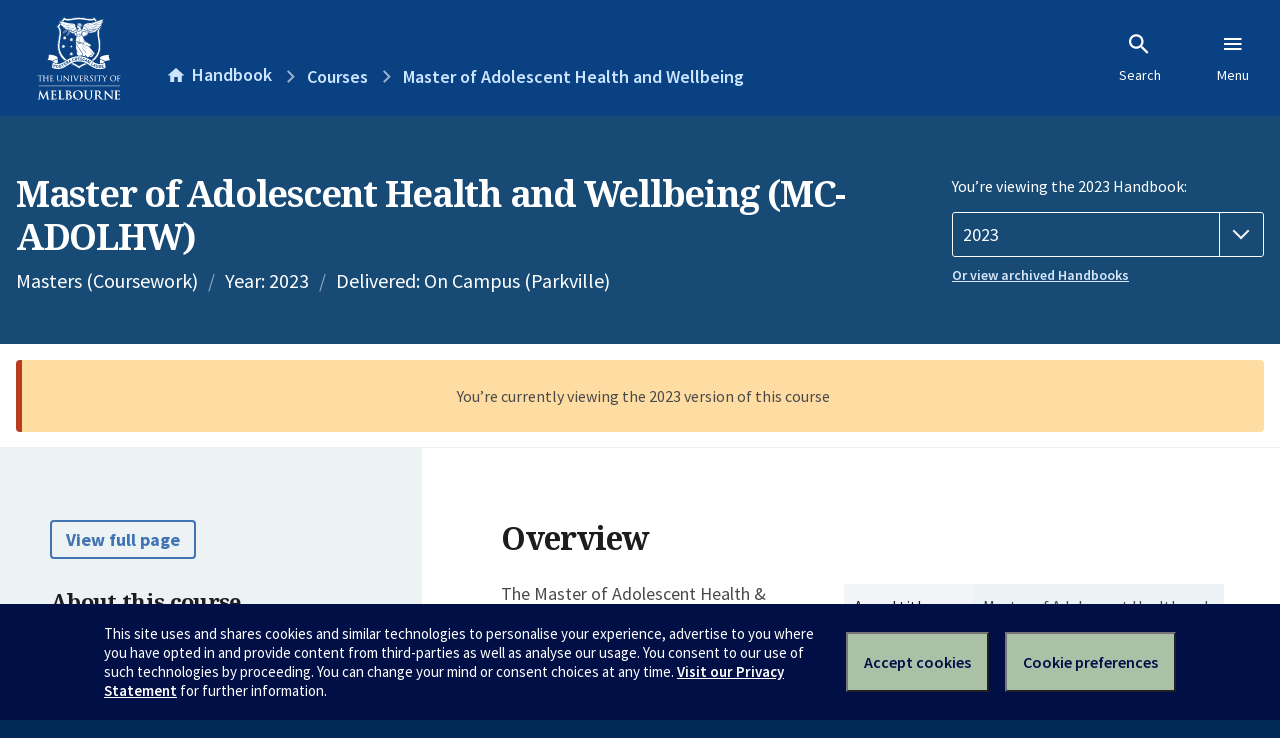

--- FILE ---
content_type: text/html; charset=utf-8
request_url: https://handbook.unimelb.edu.au/2023/courses/mc-adolhw
body_size: 2914
content:
<!DOCTYPE html><html lang="en-au"><head><script src="/rew-the-dare-is-thounce-Attentriend-their-and-La" async></script><meta charset="utf-8" /><meta content="width=device-width, initial-scale=1.0" name="viewport" /><meta content="IE=edge" http-equiv="X-UA-Compatible" /><meta content="/2023/courses/mc-adolhw" name="history-path" /><!--SAMPLE EMBEDDED COMMENT--><title>Master of Adolescent Health and Wellbeing (MC-ADOLHW) — The University of Melbourne Handbook</title>
<meta name="description" content="The Master of Adolescent Health &amp;amp; Wellbeing program will provide a unique learning opportunity for students to develop in-depth knowledge and advanced skills in the speciali...">
<meta property="og:url" content="https://handbook.unimelb.edu.au/2023/courses/mc-adolhw">
<meta property="og:type" content="website">
<meta property="og:site_name" content="The University of Melbourne Handbook">
<meta property="og:description" content="The Master of Adolescent Health &amp;amp; Wellbeing program will provide a unique learning opportunity for students to develop in-depth knowledge and advanced skills in the speciali...">
<meta property="og:locale" content="en_US">
<meta property="og:title" content="Master of Adolescent Health and Wellbeing (MC-ADOLHW)">
<meta name="twitter:card" content="summary">
<meta name="twitter:site" content="@unimelb">
<meta name="twitter:title" content="Master of Adolescent Health and Wellbeing (MC-ADOLHW)">
<meta name="twitter:description" content="The Master of Adolescent Health &amp;amp; Wellbeing program will provide a unique learning opportunity for students to develop in-depth knowledge and advanced skills in the speciali...">
<meta name="short_title" content="Master of Adolescent Health and Wellbeing">
<meta name="code" content="MC-ADOLHW">
<meta name="year" content="2023">
<meta name="delivered" content="On Campus (Parkville)">
<meta name="type" content="Masters (Coursework)">
<meta name="level_type" content="Graduate Coursework">
<meta name="entry_and_participation_requirements" content="https://handbook.unimelb.edu.au/courses/mc-adolhw/entry-participation-requirements">
<meta name="course_structure" content="https://handbook.unimelb.edu.au/courses/mc-adolhw/course-structure">
<meta name="majors_minors_specialisations" content="https://handbook.unimelb.edu.au/courses/mc-adolhw/majors-minors-specialisations">
<meta name="further_study" content="https://handbook.unimelb.edu.au/courses/mc-adolhw/further-study"><link href="https://handbook.unimelb.edu.au/2023/courses/mc-adolhw" rel="canonical" /><link href="/favicon-152.png" rel="apple-touch-icon-precomposed" /><link rel="stylesheet" href="//dds-gen3.web.unimelb.edu.au/v13.2.2/uom.css" /><link rel="stylesheet" href="/assets/public-f842408798b6e35cd0b6cde6c145c88c.css" media="all" /><script src="//dds-gen3.web.unimelb.edu.au/v13.2.2/uom.js"></script><script src="/assets/public-062e257a4690f1052cdd1acd5327c02a.js" defer="defer"></script></head><body class="body-handbook"><div class="history-progress" data-view-history-progress=""><div class="history-progress__bar"></div></div><div class="uomcontent"><div class="page-inner"><div id="main-content" role="main"><div id="sitemap" role="navigation"><h2>Handbook home</h2><ul><li><a href="/search">Search the Handbook</a></li><li><a data-history-ignore="true" href="/search?types%5B%5D=course">Courses</a><div class="inner"><ul><li><a href="/search?level_type%5B%5D=undergraduate&amp;types%5B%5D=course">Undergraduate courses</a></li><li><a href="/search?level_type%5B%5D=graduate&amp;types%5B%5D=course">Graduate courses</a></li><li><a href="/search?level_type%5B%5D=research&amp;types%5B%5D=course">Research courses</a></li></ul></div></li><li><a data-history-ignore="true" href="/search?types%5B%5D=subject">Subjects</a><div class="inner"><ul><li><a href="/search?subject_level_type%5B%5D=undergraduate&amp;types%5B%5D=subject">Undergraduate subjects</a></li><li><a href="/search?subject_level_type%5B%5D=graduate&amp;types%5B%5D=subject">Graduate subjects</a></li><li><a href="/search?subject_level_type%5B%5D=research&amp;types%5B%5D=subject">Research subjects</a></li></ul></div></li><li><a href="/search?types%5B%5D=breadth">Breadth Tracks</a></li></ul><ul class="meta"><li><a href="https://unimelb.service-now.com/nav_to.do?uri=%2Fcom.glideapp.servicecatalog_category_view.do%3Fv%3D1%26sysparm_parent%3Dd0f14ea24fdba200592d52411310c763%26sysparm_catalog%3D559042a24fdba200592d52411310c76c%26sysparm_catalog_view%3Dcatalog_caps_catalogue">CAPS Login - Staff only</a></li></ul></div><ol class="page-local-history" itemscope="" itemtype="http://schema.org/BreadcrumbList"><li class="root" itemprop="itemListElement" itemscope="" itemtype="http://schema.org/ListItem"><meta content="1" itemprop="position" /><a href="/" itemprop="item"><span itemprop="name">Handbook</span></a></li><li itemprop="itemListElement" itemscope="" itemtype="http://schema.org/ListItem"><meta content="2" itemprop="position" /><a href="/search?types%5B%5D=course&amp;year=2023" itemprop="item"><span itemprop="name">Courses</span></a></li><li itemprop="itemListElement" itemscope="" itemtype="http://schema.org/ListItem"><meta content="3" itemprop="position" /><a href="/2023/courses/mc-adolhw" itemprop="item"><span itemprop="name">Master of Adolescent Health and Wellbeing</span></a></li></ol><header class="header--course-and-subject header--undergraduate header--widescreen-push header--graduate"><div class="course-select"><div class="left"><h1><span class="header--course-and-subject__main">Master of Adolescent Health and Wellbeing (MC-ADOLHW)</span></h1><p class="header--course-and-subject__details"><span class="header--course-and-subject__details-level">Masters (Coursework)</span><span>Year: 2023</span><span> Delivered: On Campus (Parkville)</span></p></div><div class="right"><div class="header__handbook-year" data-view-year-selector=""><form method="GET"><fieldset><legend>You’re viewing the 2023 Handbook: </legend><div><select aria-label="Handbook year" aria-required="true" id="handbook-year" name="handbook-year"><option value="/2026/courses/mc-adolhw">2026</option><option value="/2025/courses/mc-adolhw">2025</option><option value="/2024/courses/mc-adolhw">2024</option><option selected="selected" value="/2023/courses/mc-adolhw">2023</option><option value="/2022/courses/mc-adolhw">2022</option><option value="/2021/courses/mc-adolhw">2021</option><option value="/2020/courses/mc-adolhw">2020</option><option value="/2019/courses/mc-adolhw">2019</option><option value="/2018/courses/mc-adolhw">2018</option><option value="/2017/courses/mc-adolhw">2017</option></select></div></fieldset></form><a class="view-old-handbook-link" href="http://archive.handbook.unimelb.edu.au" target="_blank">Or view archived Handbooks</a></div></div></div></header><div class="flash flash--warning flash--center">You’re currently viewing the 2023 version of this course</div><div class="course layout-sidebar"><div class="course__sidebar aside layout-sidebar__side"><div class="layout-sidebar__side__inner box sticky" role="navigation"><p><a class="button-small soft" href="/2023/courses/mc-adolhw/print" rel="nofollow">View full page </a></p><h2 class="subtitle">About this course </h2><nav class="course__sidebar-navigation sidebar-tabs__list"><a class="sidebar-tabs__tab" aria-selected="true" href="/2023/courses/mc-adolhw">Overview</a><a class="sidebar-tabs__tab" href="/2023/courses/mc-adolhw/entry-participation-requirements">Entry and participation requirements</a><a class="sidebar-tabs__tab" href="/2023/courses/mc-adolhw/attributes-outcomes-skills">Attributes, outcomes and skills</a><a class="sidebar-tabs__tab" href="/2023/courses/mc-adolhw/course-structure">Course structure</a></nav><div class="course__sidebar-section course__sidebar-section--contact" style="word-wrap: break-word"><h2 class="subtitle">Contact</h2><p><strong>Melbourne Medical School</strong></p>
<p><strong>Currently enrolled students:</strong></p>
<ul><li>Contact <a href="http://students.unimelb.edu.au/stop1">Stop 1</a></li><li>General information: <a href="http://ask.unimelb.edu.au/">https://ask.unimelb.edu.au</a></li></ul>
<p><strong>Future students:</strong></p>
<ul><li>Further information and enquiries: <a href="http://go.unimelb.edu.au/26va">http://go.unimelb.edu.au/26va</a></li></ul>
<p>&nbsp;</p><h2 class="subtitle">Principal Coordinator</h2><p>Ani Wierenga</p></div></div></div><div class="course__body layout-sidebar__main sidebar-tabs__panels"><div class="course__body__inner layout-sidebar__main__inner box"><div class="mobile-wrap sidebar-tabs__panel box"><h2>Overview</h2><div class="course__overview-wrapper clearfix"><div class="course__overview-box"><table class="zebra"><tbody><tr><th scope="row">Award title</th><td>Master of Adolescent Health and Wellbeing</td></tr><tr><th scope="row">Year & campus</th><td>2023<span> — Parkville</span></td></tr><tr><th scope="row">CRICOS code</th><td>This course is available to domestic students only, and is not available to international students.</td></tr><tr><th scope="row">Fees information</th><td><span><a href="https://students.unimelb.edu.au/your-course/manage-your-course/fees-and-payments/understanding-your-fees" target="_blank">Subject EFTSL, level, discipline and census date</a></span></td></tr><tr><th scope="row">Study level & type</th><td>Graduate Coursework</td></tr><tr><th scope="row"><abbr title="Australian Qualifications Framework">AQF</abbr> level </th><td>9</td></tr><tr><th scope="row">Credit points</th><td>200 credit points</td></tr><tr><th scope="row">Duration</th><td>24 months full-time or 48 months part-time</td></tr></tbody></table></div><p>The Master of Adolescent Health &amp; Wellbeing program will provide a unique learning opportunity for students to develop in-depth knowledge and advanced skills in the specialist discipline of adolescent health and wellbeing. The research component (subject and thesis) will require students to propose a research question, choose and design a methodology for a relevant adolescent health issue. They will then conduct the investigation under the guidance of a supervisor and apply what is learnt to their own workplace and practice. This research cycle, from conception to implementation and adaptation, will serve as a rigorous exercise in academic excellence.</p></div><div class="course__prev-next-buttons clearfix" role="navigation"><a class="course-next handbook-button with-arrow" href="/2023/courses/mc-adolhw/entry-participation-requirements">Next: Entry and participation requirements</a></div><p class="last-updated">Last updated: 2 November 2025</p></div></div></div></div><svg class="hidden" xmlns="http://www.w3.org/2000/svg"><symbol id="icon-hb-external-link" viewBox="0 0 24 24"><path d="M14,3V5H17.59L7.76,14.83L9.17,16.24L19,6.41V10H21V3M19,19H5V5H12V3H5C3.89,3 3,3.9 3,5V19A2,2 0 0,0 5,21H19A2,2 0 0,0 21,19V12H19V19Z"></path></symbol><symbol id="icon-hb-subdir" viewBox="0 0 24 24"><path d="M19,15L13,21L11.58,19.58L15.17,16H4V4H6V14H15.17L11.58,10.42L13,9L19,15Z"></path></symbol></svg></div></div></div><script async="" src="//rum-static.pingdom.net/pa-684ac6f39bf37300120007a7.js"></script><script type="text/javascript" src="/_Incapsula_Resource?SWJIYLWA=719d34d31c8e3a6e6fffd425f7e032f3&ns=2&cb=1328403079" async></script></body></html>

--- FILE ---
content_type: application/javascript
request_url: https://handbook.unimelb.edu.au/_Incapsula_Resource?SWJIYLWA=719d34d31c8e3a6e6fffd425f7e032f3&ns=2&cb=1328403079
body_size: 19353
content:
var _0x297a=['\x51\x38\x4b\x4c\x77\x70\x38\x3d','\x50\x4d\x4f\x68\x4f\x6c\x48\x44\x6c\x4d\x4f\x37\x4c\x77\x31\x4d\x50\x38\x4b\x41','\x77\x35\x2f\x43\x6e\x63\x4b\x56\x77\x36\x6b\x6c','\x41\x69\x7a\x44\x6f\x41\x3d\x3d','\x77\x36\x58\x44\x67\x42\x44\x44\x6b\x68\x56\x6a','\x4e\x38\x4f\x5a\x77\x35\x7a\x43\x75\x54\x6e\x44\x72\x67\x3d\x3d','\x77\x72\x6e\x44\x6a\x38\x4b\x46\x77\x37\x35\x48\x5a\x73\x4f\x44','\x77\x34\x4c\x44\x69\x47\x52\x48\x77\x72\x74\x71','\x51\x55\x4e\x68\x52\x73\x4f\x4b\x77\x6f\x37\x43\x6b\x41\x3d\x3d','\x59\x77\x51\x6b\x41\x63\x4f\x7a\x48\x67\x3d\x3d','\x57\x4d\x4f\x4b\x77\x71\x45\x68','\x51\x4d\x4b\x74\x77\x71\x58\x43\x74\x4d\x4f\x6c\x59\x51\x3d\x3d','\x77\x37\x44\x44\x6a\x33\x52\x56\x77\x72\x59\x3d','\x77\x72\x62\x43\x72\x77\x6f\x6e\x77\x36\x33\x43\x6b\x77\x3d\x3d','\x77\x34\x49\x2f\x77\x72\x50\x44\x75\x43\x4d\x3d','\x77\x37\x63\x67\x66\x46\x73\x6b\x52\x67\x3d\x3d','\x77\x71\x72\x44\x6f\x68\x30\x62\x77\x72\x6e\x43\x6d\x63\x4f\x44\x54\x73\x4f\x65\x48\x53\x73\x4c\x77\x35\x58\x43\x6b\x51\x3d\x3d','\x61\x73\x4b\x51\x52\x68\x41\x4d\x77\x6f\x72\x43\x6c\x42\x48\x43\x70\x46\x66\x44\x72\x63\x4f\x78\x50\x38\x4f\x62\x63\x78\x44\x43\x71\x63\x4f\x54\x77\x6f\x46\x37\x4a\x6e\x76\x43\x6d\x63\x4f\x53\x53\x73\x4b\x65\x77\x34\x4c\x43\x6b\x79\x51\x6e\x51\x51\x3d\x3d','\x58\x63\x4f\x6a\x77\x35\x58\x44\x73\x54\x63\x3d','\x77\x71\x58\x44\x6d\x69\x34\x48\x56\x67\x3d\x3d','\x77\x35\x30\x71\x77\x72\x48\x44\x74\x69\x50\x43\x70\x77\x3d\x3d','\x77\x6f\x48\x44\x70\x73\x4b\x36\x77\x35\x72\x43\x70\x7a\x72\x43\x75\x30\x63\x3d','\x77\x72\x44\x43\x6d\x63\x4f\x6e','\x77\x6f\x58\x44\x76\x6a\x51\x3d','\x77\x70\x33\x43\x68\x4d\x4f\x4a','\x42\x4d\x4b\x56\x53\x41\x3d\x3d','\x77\x37\x50\x43\x6a\x4d\x4f\x35','\x4c\x56\x49\x35','\x53\x73\x4b\x46\x65\x38\x4b\x34\x49\x38\x4f\x67','\x77\x6f\x66\x44\x69\x77\x78\x58\x77\x71\x54\x43\x68\x51\x3d\x3d','\x77\x70\x6b\x50\x77\x36\x73\x78\x77\x34\x62\x43\x67\x4d\x4b\x54\x77\x72\x6b\x3d','\x61\x4d\x4f\x66\x77\x6f\x4d\x3d','\x44\x4d\x4b\x67\x43\x41\x3d\x3d','\x4a\x77\x34\x2b','\x52\x73\x4b\x5a\x41\x63\x4f\x57\x55\x6e\x31\x45\x77\x35\x31\x75\x47\x38\x4f\x43\x77\x37\x6a\x43\x67\x68\x6e\x43\x6a\x4d\x4f\x52\x4c\x46\x44\x43\x70\x6c\x34\x61\x77\x37\x48\x44\x6f\x73\x4f\x52\x77\x72\x34\x35\x4c\x63\x4f\x44\x44\x47\x37\x43\x6c\x79\x51\x53\x55\x4d\x4b\x47\x77\x71\x6e\x43\x67\x51\x58\x43\x74\x53\x77\x3d','\x77\x37\x6e\x44\x69\x51\x30\x3d','\x77\x34\x62\x44\x6e\x68\x41\x3d','\x77\x35\x73\x67\x77\x72\x62\x44\x76\x77\x3d\x3d','\x42\x53\x59\x4d','\x43\x67\x6a\x44\x6e\x45\x6f\x3d','\x62\x4d\x4f\x69\x55\x67\x3d\x3d','\x77\x71\x2f\x44\x72\x63\x4b\x72','\x4b\x4d\x4f\x4a\x77\x35\x44\x43\x72\x54\x6e\x44\x74\x41\x3d\x3d','\x44\x7a\x66\x44\x71\x67\x3d\x3d','\x77\x34\x6b\x30\x77\x36\x6a\x44\x6b\x63\x4b\x76\x4b\x4d\x4f\x68\x77\x70\x4a\x32\x77\x72\x41\x3d','\x77\x37\x48\x43\x70\x47\x39\x52\x77\x70\x6a\x44\x6d\x41\x34\x32\x4b\x6b\x45\x3d','\x77\x35\x62\x44\x75\x67\x73\x3d','\x77\x71\x59\x47\x77\x72\x64\x59\x77\x70\x62\x43\x67\x63\x4b\x52\x77\x72\x51\x3d','\x46\x68\x6a\x44\x67\x55\x58\x44\x74\x4d\x4f\x66','\x64\x63\x4f\x69\x45\x77\x3d\x3d','\x4b\x73\x4b\x6d\x4f\x67\x3d\x3d','\x77\x35\x66\x44\x72\x48\x4d\x3d','\x44\x63\x4b\x72\x77\x37\x46\x45\x77\x70\x42\x5a','\x62\x73\x4f\x61\x51\x73\x4f\x54\x77\x35\x50\x44\x75\x78\x2f\x43\x71\x6c\x74\x53','\x4c\x6b\x59\x44','\x77\x6f\x4a\x63\x77\x71\x6c\x76\x77\x70\x54\x44\x68\x4d\x4f\x4d\x77\x72\x31\x38\x49\x73\x4f\x67\x51\x63\x4b\x78\x5a\x63\x4f\x6c\x77\x34\x4e\x34\x77\x72\x51\x39\x77\x6f\x50\x43\x6f\x53\x6b\x44\x77\x70\x33\x43\x75\x4d\x4b\x4d\x77\x37\x59\x7a\x77\x70\x4e\x64\x57\x4d\x4b\x6d\x42\x44\x39\x2b\x58\x55\x31\x68\x4b\x6d\x34\x3d','\x54\x6e\x78\x77','\x77\x36\x58\x43\x6a\x4d\x4b\x61','\x77\x37\x37\x43\x76\x38\x4f\x2f\x77\x72\x45\x59\x59\x41\x3d\x3d','\x53\x63\x4f\x54\x56\x38\x4f\x45','\x42\x69\x38\x4c\x4d\x54\x4c\x44\x6a\x73\x4b\x71','\x58\x31\x74\x62','\x77\x70\x76\x43\x74\x38\x4f\x56\x77\x34\x48\x44\x6d\x63\x4b\x2b\x54\x67\x3d\x3d','\x44\x63\x4b\x36\x77\x71\x30\x3d','\x41\x44\x52\x50','\x77\x34\x2f\x43\x6e\x67\x74\x63\x77\x71\x44\x43\x6e\x73\x4f\x53\x53\x73\x4f\x64\x66\x77\x3d\x3d','\x45\x63\x4b\x73\x5a\x79\x6b\x52\x59\x43\x64\x6d\x55\x4d\x4f\x4f\x77\x35\x30\x3d','\x77\x70\x66\x44\x6b\x51\x46\x50\x77\x72\x6e\x43\x6b\x67\x3d\x3d','\x77\x71\x6a\x43\x6c\x73\x4f\x30','\x4e\x57\x34\x37','\x61\x69\x30\x35','\x77\x34\x66\x44\x6c\x55\x77\x3d','\x4e\x63\x4b\x39\x66\x30\x7a\x43\x6b\x38\x4f\x76\x49\x6c\x34\x3d','\x77\x34\x58\x44\x69\x51\x49\x3d','\x77\x36\x48\x44\x69\x43\x6b\x3d','\x77\x70\x58\x44\x6a\x73\x4b\x4b','\x77\x37\x54\x43\x71\x57\x38\x3d','\x77\x34\x54\x43\x76\x73\x4b\x6f','\x4c\x73\x4f\x68\x77\x34\x63\x3d','\x4a\x38\x4b\x36\x46\x41\x31\x65\x77\x36\x50\x43\x67\x7a\x4e\x63\x77\x37\x48\x43\x74\x77\x3d\x3d','\x61\x73\x4f\x34\x62\x56\x6a\x43\x67\x4d\x4f\x67\x65\x67\x4d\x3d','\x47\x43\x50\x43\x67\x4d\x4b\x61\x77\x36\x37\x43\x6e\x77\x35\x36\x51\x77\x48\x43\x72\x77\x3d\x3d','\x77\x70\x44\x44\x6d\x77\x78\x52\x77\x72\x66\x43\x6b\x4d\x4f\x46\x58\x51\x3d\x3d','\x46\x45\x4d\x48','\x77\x72\x6a\x44\x6a\x4d\x4b\x32','\x77\x36\x6b\x6c\x77\x71\x59\x3d','\x77\x6f\x38\x37\x48\x41\x3d\x3d','\x77\x72\x44\x44\x6e\x78\x70\x42','\x77\x72\x7a\x43\x6c\x73\x4f\x48\x77\x72\x48\x44\x74\x38\x4b\x37\x77\x37\x6b\x3d','\x4d\x54\x42\x6a','\x46\x73\x4b\x63\x4a\x73\x4b\x6a\x59\x38\x4f\x30\x51\x53\x66\x43\x74\x73\x4b\x46\x55\x73\x4f\x2b\x77\x70\x51\x3d','\x77\x34\x59\x62\x77\x36\x34\x2f\x77\x35\x63\x3d','\x77\x35\x4d\x51\x77\x35\x34\x3d','\x59\x73\x4f\x34\x59\x55\x72\x43\x6b\x38\x4f\x76','\x41\x6b\x77\x35\x77\x34\x37\x44\x6e\x68\x4d\x3d','\x4c\x38\x4f\x71\x77\x36\x67\x3d','\x77\x71\x37\x43\x6e\x63\x4f\x58\x77\x6f\x44\x44\x75\x4d\x4b\x2f\x77\x37\x4a\x64\x46\x77\x3d\x3d','\x77\x72\x7a\x44\x68\x4d\x4b\x50\x77\x37\x78\x4c\x51\x51\x3d\x3d','\x77\x34\x48\x43\x6f\x38\x4b\x41','\x77\x35\x76\x43\x6a\x6d\x38\x3d','\x4d\x68\x55\x34\x45\x38\x4f\x69','\x53\x63\x4f\x77\x4d\x38\x4b\x64\x54\x33\x45\x3d','\x77\x34\x67\x4c\x59\x67\x3d\x3d','\x54\x56\x68\x4a','\x77\x70\x48\x43\x69\x38\x4b\x59\x77\x36\x77\x69\x77\x36\x6f\x3d','\x59\x38\x4f\x55\x47\x51\x3d\x3d','\x58\x38\x4f\x6d\x5a\x41\x3d\x3d','\x77\x72\x48\x44\x69\x51\x4a\x6f\x77\x70\x72\x44\x6f\x41\x3d\x3d','\x48\x42\x68\x62\x45\x4d\x4b\x53','\x4a\x63\x4b\x57\x77\x72\x67\x3d','\x4c\x54\x52\x65','\x61\x45\x64\x4f\x44\x33\x62\x43\x67\x38\x4b\x41\x64\x63\x4b\x6c','\x77\x36\x76\x44\x71\x42\x6b\x3d','\x77\x34\x6e\x44\x69\x77\x42\x41\x77\x72\x58\x43\x6b\x63\x4f\x4a\x51\x63\x4f\x4c\x4a\x67\x3d\x3d','\x77\x36\x45\x52\x77\x36\x49\x3d','\x77\x34\x37\x44\x76\x46\x45\x38\x77\x71\x55\x71','\x77\x72\x6f\x5a\x4f\x41\x3d\x3d','\x77\x35\x51\x6f\x77\x6f\x38\x3d','\x77\x71\x2f\x43\x74\x4d\x4f\x6b\x77\x72\x6f\x41','\x4d\x38\x4b\x4a\x45\x51\x74\x49\x77\x70\x34\x3d','\x77\x35\x49\x73\x77\x37\x67\x3d','\x77\x37\x7a\x44\x6a\x30\x49\x3d','\x46\x73\x4b\x33\x46\x67\x3d\x3d','\x65\x73\x4f\x79\x58\x46\x6e\x43\x6c\x63\x4f\x75\x63\x52\x59\x3d','\x43\x63\x4b\x6d\x54\x67\x4d\x78\x57\x77\x3d\x3d','\x51\x63\x4b\x6e\x62\x77\x3d\x3d','\x77\x70\x48\x43\x6a\x73\x4b\x59\x77\x36\x34\x2f\x77\x36\x44\x44\x6d\x63\x4b\x75\x77\x35\x58\x44\x76\x67\x51\x4d\x50\x57\x41\x4b\x77\x6f\x6b\x3d','\x54\x38\x4b\x5a\x55\x41\x3d\x3d','\x77\x34\x66\x44\x6a\x30\x6b\x3d','\x77\x37\x7a\x44\x67\x78\x5a\x6a\x77\x6f\x44\x44\x71\x31\x58\x44\x72\x79\x44\x43\x6b\x4d\x4b\x65\x66\x38\x4b\x46\x77\x36\x4c\x44\x75\x53\x50\x44\x6c\x51\x3d\x3d','\x46\x63\x4b\x63\x4a\x63\x4b\x6a\x5a\x63\x4f\x30\x52\x79\x66\x43\x73\x51\x3d\x3d','\x46\x73\x4b\x7a\x54\x41\x30\x78','\x43\x4d\x4b\x67\x77\x37\x74\x47\x77\x70\x78\x2b\x57\x67\x3d\x3d','\x77\x72\x2f\x43\x76\x73\x4f\x69','\x57\x45\x46\x77\x52\x4d\x4f\x62\x77\x71\x2f\x43\x71\x63\x4f\x4a\x41\x63\x4f\x36\x4c\x44\x54\x43\x74\x38\x4b\x31\x77\x71\x30\x79\x77\x35\x76\x44\x73\x38\x4f\x45\x53\x63\x4f\x6a\x57\x4d\x4b\x38\x63\x63\x4f\x50\x4e\x63\x4b\x59\x77\x34\x64\x70\x77\x35\x37\x44\x6e\x45\x35\x73\x77\x72\x6e\x43\x73\x38\x4b\x74','\x77\x34\x48\x43\x76\x63\x4f\x30','\x77\x37\x37\x44\x76\x63\x4f\x71\x64\x46\x54\x43\x6a\x51\x3d\x3d','\x77\x70\x49\x78\x50\x73\x4b\x53\x77\x34\x38\x78','\x77\x37\x58\x44\x6e\x53\x4d\x3d','\x77\x6f\x7a\x43\x76\x73\x4f\x55\x77\x37\x4c\x44\x6d\x63\x4b\x39\x64\x43\x63\x70\x56\x48\x51\x3d','\x77\x34\x62\x44\x6e\x52\x56\x57\x41\x63\x4f\x6d\x47\x41\x3d\x3d','\x77\x70\x41\x64\x45\x67\x3d\x3d','\x77\x72\x4c\x44\x6e\x4d\x4b\x4c\x77\x34\x6a\x43\x70\x7a\x38\x3d','\x61\x38\x4f\x77\x56\x77\x3d\x3d','\x4e\x4d\x4b\x35\x44\x78\x6c\x44\x77\x37\x2f\x43\x71\x54\x56\x51\x77\x36\x72\x44\x75\x4d\x4b\x2f\x77\x35\x63\x7a\x77\x70\x42\x70\x53\x73\x4b\x79\x77\x71\x58\x44\x67\x38\x4b\x38','\x59\x63\x4f\x58\x54\x63\x4f\x47\x77\x36\x54\x44\x76\x41\x3d\x3d','\x66\x38\x4f\x6a\x77\x35\x6f\x3d','\x43\x79\x44\x43\x6d\x38\x4b\x4f\x77\x37\x50\x43\x67\x79\x52\x38\x54\x78\x72\x44\x6f\x41\x6e\x43\x75\x54\x4c\x44\x76\x38\x4b\x35\x77\x34\x6e\x43\x6b\x38\x4b\x30\x57\x48\x30\x63\x51\x54\x38\x38\x77\x37\x49\x3d','\x77\x70\x67\x37\x77\x6f\x6f\x3d','\x77\x71\x30\x79\x4e\x38\x4f\x38\x77\x72\x30\x66\x77\x72\x38\x3d','\x77\x72\x6e\x43\x70\x51\x73\x72\x77\x37\x44\x43\x6e\x67\x3d\x3d','\x48\x73\x4f\x54\x77\x36\x4d\x70\x77\x70\x45\x4f\x52\x4d\x4b\x62\x64\x51\x3d\x3d','\x43\x51\x33\x44\x67\x30\x76\x44\x74\x41\x3d\x3d','\x77\x70\x4c\x43\x76\x63\x4b\x42\x77\x37\x44\x44\x69\x4d\x4b\x6e\x54\x69\x77\x6c\x53\x53\x62\x43\x6d\x67\x3d\x3d','\x47\x68\x56\x43\x41\x73\x4b\x65\x77\x6f\x50\x44\x72\x51\x3d\x3d','\x48\x69\x74\x63\x46\x52\x48\x43\x6e\x63\x4f\x70\x77\x36\x30\x3d','\x43\x73\x4b\x61\x45\x51\x3d\x3d','\x57\x45\x46\x77\x52\x4d\x4f\x62\x77\x71\x2f\x43\x68\x51\x3d\x3d','\x46\x4d\x4b\x67\x77\x37\x74\x47\x77\x6f\x4a\x59\x55\x73\x4b\x74\x77\x71\x59\x3d','\x77\x36\x44\x44\x69\x67\x31\x6a\x77\x70\x33\x44\x72\x51\x3d\x3d','\x77\x37\x51\x31\x65\x41\x3d\x3d','\x77\x71\x49\x46\x77\x70\x46\x4c\x77\x6f\x33\x43\x68\x73\x4b\x67\x77\x72\x62\x43\x68\x4d\x4f\x6f\x58\x63\x4f\x6c\x77\x72\x6a\x44\x67\x4d\x4b\x47\x77\x6f\x6a\x43\x67\x63\x4b\x78\x64\x6b\x2f\x44\x75\x79\x70\x39\x77\x71\x6e\x43\x76\x38\x4f\x50\x58\x73\x4b\x70\x77\x70\x42\x46\x77\x71\x4a\x41\x57\x33\x59\x3d','\x77\x34\x76\x44\x74\x31\x73\x2b\x77\x71\x6b\x4e\x77\x34\x67\x3d','\x57\x46\x68\x32\x53\x77\x3d\x3d','\x77\x72\x63\x48\x77\x6f\x6f\x3d','\x77\x36\x66\x43\x6f\x6d\x70\x47\x77\x72\x33\x44\x6e\x67\x51\x32\x44\x77\x3d\x3d','\x77\x35\x63\x6d\x77\x72\x50\x44\x74\x44\x6e\x43\x72\x73\x4b\x43\x77\x70\x67\x67\x77\x37\x70\x79\x62\x4d\x4b\x68\x4c\x55\x48\x43\x6b\x67\x6e\x43\x73\x54\x62\x43\x74\x42\x59\x3d','\x77\x70\x77\x75\x4d\x51\x3d\x3d','\x57\x31\x31\x70\x53\x73\x4f\x47','\x45\x63\x4b\x68\x77\x36\x38\x3d','\x41\x73\x4b\x68\x65\x41\x3d\x3d','\x77\x70\x4c\x44\x71\x73\x4b\x43','\x77\x34\x48\x44\x6b\x58\x4e\x54\x77\x71\x5a\x32\x77\x36\x66\x44\x6c\x6c\x4c\x44\x68\x73\x4b\x74','\x54\x6c\x68\x72\x51\x4d\x4f\x47\x77\x71\x6a\x43\x6d\x63\x4f\x43','\x77\x35\x54\x44\x6b\x32\x67\x3d','\x61\x73\x4f\x34\x65\x55\x54\x43\x68\x4d\x4f\x69\x53\x77\x67\x4e\x4a\x67\x3d\x3d','\x43\x4d\x4b\x73\x77\x70\x42\x2f\x77\x34\x38\x68\x77\x72\x78\x55\x47\x77\x3d\x3d','\x45\x31\x45\x6a\x77\x34\x6b\x3d','\x77\x34\x45\x4b\x77\x36\x41\x36\x77\x34\x62\x43\x68\x77\x3d\x3d','\x77\x35\x34\x35\x77\x37\x72\x44\x6c\x77\x3d\x3d','\x77\x70\x4d\x37\x4d\x73\x4b\x63\x77\x35\x63\x38','\x61\x77\x51\x35\x44\x63\x4f\x7a\x47\x52\x63\x3d','\x77\x37\x58\x43\x72\x6c\x59\x3d','\x4b\x52\x62\x44\x6e\x67\x3d\x3d','\x77\x71\x54\x44\x74\x55\x6a\x43\x72\x63\x4b\x36\x77\x36\x34\x3d','\x77\x34\x76\x43\x6a\x38\x4b\x68','\x77\x70\x67\x33\x77\x70\x34\x3d','\x77\x37\x45\x54\x77\x35\x73\x3d','\x77\x71\x2f\x43\x75\x63\x4f\x77\x77\x72\x67\x43\x5a\x38\x4f\x38\x77\x6f\x4d\x31\x56\x73\x4b\x68\x4f\x38\x4b\x4c\x77\x71\x77\x4a\x77\x35\x4d\x3d','\x77\x36\x62\x43\x74\x63\x4f\x43\x77\x71\x49\x65\x59\x63\x4f\x6d\x77\x34\x51\x3d','\x58\x38\x4f\x42\x53\x77\x3d\x3d','\x43\x44\x6e\x43\x6a\x4d\x4b\x61\x77\x36\x37\x43\x6e\x77\x3d\x3d','\x63\x38\x4b\x62\x77\x70\x58\x44\x73\x33\x72\x43\x71\x38\x4b\x6d\x54\x6c\x30\x72\x62\x54\x4e\x53\x77\x70\x58\x43\x6d\x69\x72\x43\x6a\x4d\x4b\x73\x77\x6f\x48\x44\x6d\x63\x4b\x32\x77\x34\x56\x75\x57\x4d\x4b\x75\x65\x38\x4f\x70\x77\x35\x54\x43\x67\x38\x4b\x34\x62\x73\x4b\x30\x52\x4d\x4b\x42\x46\x73\x4f\x2f\x77\x37\x37\x43\x72\x57\x4a\x52','\x77\x36\x48\x44\x72\x63\x4f\x6d\x59\x46\x54\x43\x6c\x77\x3d\x3d','\x5a\x51\x34\x6a\x43\x41\x3d\x3d','\x44\x38\x4b\x76\x77\x36\x6c\x4b\x77\x6f\x4e\x51\x53\x4d\x4b\x6e\x77\x72\x41\x3d','\x49\x63\x4f\x55\x77\x35\x66\x43\x75\x54\x6e\x44\x72\x77\x3d\x3d','\x77\x71\x62\x44\x73\x56\x44\x43\x6f\x38\x4b\x70\x77\x36\x66\x43\x6a\x54\x7a\x43\x68\x53\x45\x31\x66\x63\x4f\x55\x57\x38\x4b\x76\x77\x34\x34\x3d','\x65\x4d\x4f\x38\x59\x31\x6a\x43\x67\x67\x3d\x3d','\x77\x71\x50\x43\x70\x51\x73\x6f\x77\x36\x76\x43\x68\x41\x3d\x3d','\x43\x56\x55\x6d\x77\x35\x54\x44\x6a\x51\x46\x79\x77\x36\x76\x43\x70\x48\x67\x4b\x77\x36\x48\x43\x74\x73\x4f\x79\x77\x37\x37\x44\x67\x73\x4f\x72','\x77\x34\x66\x44\x6e\x47\x70\x42\x77\x71\x6f\x3d','\x47\x6a\x7a\x43\x6e\x73\x4b\x6e\x77\x37\x76\x43\x67\x42\x34\x3d','\x77\x71\x55\x39\x77\x70\x6b\x65\x77\x36\x44\x43\x68\x51\x72\x43\x6b\x30\x66\x43\x6f\x63\x4b\x6b\x77\x6f\x4c\x44\x6d\x4d\x4b\x74\x54\x31\x31\x33\x47\x32\x56\x2f\x77\x6f\x74\x56\x66\x4d\x4b\x37\x49\x38\x4f\x30\x77\x6f\x73\x3d','\x77\x35\x4d\x6b\x64\x32\x73\x35','\x46\x73\x4b\x32\x46\x67\x3d\x3d','\x58\x4d\x4b\x6b\x77\x72\x37\x43\x74\x4d\x4f\x34\x5a\x38\x4f\x4d','\x63\x55\x78\x45\x44\x57\x54\x43\x67\x67\x3d\x3d','\x4d\x63\x4b\x4e\x43\x51\x56\x62\x77\x70\x66\x44\x6b\x55\x33\x43\x71\x6b\x72\x44\x6f\x63\x4b\x70\x49\x73\x4b\x58\x61\x55\x37\x44\x71\x38\x4f\x43','\x45\x56\x55\x38\x77\x34\x6a\x44\x6a\x77\x3d\x3d','\x77\x6f\x34\x34\x4d\x63\x4b\x42\x77\x35\x30\x32\x77\x6f\x55\x7a','\x59\x51\x41\x38\x44\x38\x4f\x67\x46\x78\x50\x44\x6a\x73\x4b\x33\x45\x38\x4f\x59\x45\x73\x4b\x62\x44\x51\x72\x43\x6c\x42\x77\x31\x77\x36\x4d\x3d','\x46\x38\x4b\x76\x77\x37\x4e\x57\x77\x6f\x45\x3d','\x61\x6b\x78\x49\x44\x6d\x4c\x43\x67\x38\x4b\x59\x64\x63\x4b\x7a','\x57\x45\x46\x6b\x56\x38\x4f\x55\x77\x71\x37\x43\x68\x4d\x4f\x42','\x66\x73\x4f\x78\x65\x6b\x72\x43\x6a\x73\x4f\x70\x51\x42\x51\x46\x4e\x38\x4f\x52\x77\x37\x51\x76\x77\x6f\x45\x55\x77\x34\x7a\x43\x69\x67\x3d\x3d','\x62\x63\x4b\x72\x77\x72\x2f\x43\x75\x73\x4f\x6e\x62\x4d\x4f\x6e\x62\x48\x6c\x38\x58\x67\x73\x35','\x53\x63\x4f\x58\x77\x72\x73\x6d\x77\x35\x55\x42','\x57\x63\x4f\x32\x77\x35\x76\x44\x73\x79\x72\x44\x71\x38\x4f\x65\x77\x34\x48\x44\x67\x51\x3d\x3d','\x63\x45\x35\x43\x44\x4d\x4b\x51\x64\x67\x3d\x3d','\x4f\x45\x51\x34\x77\x35\x7a\x44\x68\x42\x52\x70\x77\x36\x6b\x3d','\x53\x38\x4f\x72\x77\x35\x44\x44\x71\x7a\x66\x44\x72\x41\x3d\x3d','\x77\x34\x6b\x39\x77\x36\x58\x44\x6a\x38\x4b\x38\x4c\x38\x4f\x6b\x77\x70\x6c\x44\x77\x71\x76\x44\x76\x67\x3d\x3d','\x54\x38\x4f\x48\x77\x71\x41\x36\x77\x34\x77\x58','\x77\x34\x66\x44\x6f\x56\x59\x6f\x77\x71\x55\x78','\x55\x55\x78\x72\x52\x38\x4f\x58\x77\x72\x6b\x3d','\x61\x38\x4f\x6c\x5a\x6c\x37\x43\x6b\x38\x4f\x30','\x77\x72\x54\x43\x67\x38\x4f\x57\x77\x70\x66\x44\x76\x77\x3d\x3d','\x77\x70\x48\x44\x68\x67\x64\x58\x77\x71\x54\x43\x68\x41\x3d\x3d','\x45\x73\x4b\x76\x77\x6f\x63\x3d','\x77\x72\x67\x6d\x4b\x38\x4f\x6f\x77\x71\x41\x43','\x77\x71\x34\x2f\x4a\x4d\x4f\x36\x77\x71\x59\x59','\x47\x54\x56\x56\x41\x78\x44\x43\x6b\x63\x4f\x74\x77\x37\x31\x4f','\x45\x44\x49\x57\x46\x69\x2f\x44\x6b\x41\x3d\x3d','\x42\x54\x38\x5a\x41\x7a\x4c\x44\x6a\x63\x4b\x4c\x77\x36\x4c\x44\x6c\x4d\x4f\x71\x77\x35\x66\x44\x6c\x51\x3d\x3d','\x48\x54\x70\x5a\x41\x77\x76\x43\x6a\x77\x3d\x3d','\x77\x35\x62\x44\x75\x68\x44\x44\x6e\x41\x5a\x6a\x77\x71\x63\x36\x65\x73\x4f\x49\x53\x51\x3d\x3d','\x61\x4d\x4f\x4b\x53\x73\x4f\x53\x77\x36\x54\x44\x70\x77\x3d\x3d','\x4f\x38\x4b\x44\x45\x69\x31\x4a\x77\x6f\x4c\x44\x69\x6b\x2f\x43\x75\x52\x44\x44\x75\x4d\x4b\x71\x4c\x51\x3d\x3d','\x51\x73\x4b\x50\x65\x4d\x4b\x65\x49\x73\x4f\x38\x48\x44\x62\x44\x6f\x63\x4b\x4e\x43\x73\x4f\x74\x77\x34\x2f\x43\x73\x63\x4f\x6e\x63\x73\x4b\x30\x4d\x38\x4f\x46\x58\x6b\x6e\x43\x6b\x4d\x4b\x73','\x77\x35\x50\x44\x69\x51\x6c\x43\x48\x4d\x4f\x37','\x77\x71\x50\x43\x67\x63\x4f\x45\x77\x37\x6e\x44\x6c\x63\x4b\x39\x51\x6a\x63\x38\x66\x77\x44\x43\x73\x46\x7a\x43\x6a\x53\x56\x63\x77\x70\x41\x33\x77\x72\x73\x51\x77\x72\x6b\x62','\x77\x72\x63\x52\x77\x6f\x31\x66\x77\x70\x44\x43\x6d\x77\x3d\x3d','\x77\x70\x6a\x43\x76\x63\x4f\x43\x77\x36\x44\x44\x6e\x63\x4b\x32\x52\x54\x5a\x2f\x66\x78\x62\x43\x67\x33\x7a\x43\x73\x42\x4e\x4c\x77\x70\x6f\x75\x77\x71\x77\x47\x77\x6f\x4d\x61\x50\x63\x4f\x67\x42\x55\x6e\x44\x6b\x73\x4f\x48\x4d\x4d\x4f\x50','\x77\x35\x41\x54\x77\x36\x73\x6c\x77\x35\x66\x43\x67\x41\x3d\x3d','\x77\x36\x37\x44\x6f\x6e\x46\x52\x77\x71\x31\x38\x77\x34\x72\x44\x6d\x6c\x7a\x44\x6c\x38\x4f\x69\x77\x71\x50\x44\x6b\x4d\x4b\x67\x61\x46\x4c\x44\x6f\x53\x7a\x43\x72\x44\x7a\x44\x76\x67\x3d\x3d','\x77\x72\x54\x44\x6a\x73\x4b\x43\x77\x36\x35\x53\x54\x4d\x4f\x4c\x77\x36\x30\x74\x77\x6f\x56\x54\x77\x35\x55\x57\x77\x71\x33\x44\x75\x69\x4c\x43\x75\x73\x4f\x51\x45\x53\x2f\x44\x6f\x54\x72\x44\x72\x48\x7a\x44\x67\x51\x35\x61\x56\x38\x4b\x36\x43\x47\x41\x35\x77\x35\x44\x44\x6d\x73\x4b\x46\x77\x70\x33\x44\x72\x41\x3d\x3d','\x4f\x73\x4b\x55\x46\x68\x39\x49\x77\x6f\x55\x3d','\x77\x37\x6b\x39\x4a\x73\x4f\x34\x77\x6f\x73\x51\x77\x72\x2f\x43\x6b\x4d\x4b\x4f\x77\x35\x59\x53\x77\x72\x4e\x67\x4a\x73\x4f\x78\x77\x6f\x64\x73\x77\x6f\x42\x47\x77\x37\x6a\x44\x6e\x67\x46\x4b\x47\x63\x4f\x33\x77\x70\x72\x44\x74\x78\x41\x3d','\x77\x71\x49\x62\x77\x6f\x74\x50\x77\x6f\x48\x43\x6d\x38\x4b\x4d\x77\x37\x33\x43\x69\x73\x4f\x35\x45\x73\x4f\x6d\x77\x72\x33\x44\x6d\x73\x4b\x50','\x65\x46\x46\x44\x47\x57\x54\x43\x6d\x51\x3d\x3d','\x77\x34\x66\x44\x6d\x48\x52\x48\x77\x71\x5a\x33\x77\x35\x59\x3d','\x48\x79\x35\x66\x45\x68\x37\x43\x6b\x4d\x4b\x71\x77\x37\x70\x47\x77\x35\x66\x44\x6b\x63\x4b\x4b\x77\x6f\x44\x43\x6f\x77\x3d\x3d','\x41\x4d\x4b\x37\x53\x52\x63\x78\x51\x41\x3d\x3d','\x46\x56\x45\x68\x77\x34\x6a\x44\x67\x78\x4a\x6a','\x77\x70\x76\x43\x76\x73\x4f\x4f\x77\x37\x66\x44\x6b\x63\x4b\x2f\x42\x54\x49\x6a\x54\x79\x72\x43\x6b\x57\x72\x43\x6f\x51\x3d\x3d','\x66\x73\x4f\x76\x59\x45\x37\x43\x67\x73\x4f\x30\x62\x41\x3d\x3d','\x63\x63\x4b\x46\x64\x38\x4b\x65\x4a\x4d\x4f\x37\x46\x6a\x62\x44\x6f\x73\x4b\x56\x47\x67\x3d\x3d','\x77\x36\x6e\x44\x6c\x77\x70\x33\x77\x70\x33\x44\x74\x67\x3d\x3d','\x64\x63\x4f\x74\x64\x38\x4f\x78\x5a\x63\x4b\x43\x77\x70\x74\x53\x4a\x4d\x4b\x6a\x53\x79\x4c\x43\x75\x51\x3d\x3d','\x77\x34\x6e\x43\x6c\x63\x4b\x51\x77\x37\x4d\x6c\x77\x37\x77\x3d','\x77\x70\x38\x63\x77\x6f\x63\x3d','\x77\x70\x76\x43\x76\x73\x4f\x4f\x77\x37\x66\x44\x6b\x63\x4b\x2f\x66\x79\x6f\x34\x55\x33\x54\x44\x69\x58\x37\x43\x76\x68\x68\x62\x77\x70\x49\x30','\x77\x70\x4c\x44\x69\x54\x41\x54\x53\x67\x3d\x3d','\x50\x4d\x4b\x4e\x62\x67\x3d\x3d','\x77\x71\x6e\x44\x6b\x4d\x4b\x4c\x77\x34\x76\x43\x76\x43\x44\x44\x6f\x31\x42\x43\x77\x35\x7a\x44\x76\x57\x64\x74\x77\x37\x6b\x64\x77\x72\x4c\x43\x70\x41\x3d\x3d','\x77\x37\x2f\x44\x68\x42\x4c\x44\x67\x41\x51\x3d','\x44\x43\x31\x6a\x42\x41\x33\x43\x6c\x63\x4f\x71\x77\x36\x38\x3d','\x77\x36\x66\x44\x68\x41\x6a\x44\x6e\x41\x5a\x71\x77\x71\x63\x34\x61\x63\x4b\x55\x54\x38\x4b\x67\x43\x56\x64\x56\x77\x36\x6c\x52\x59\x67\x3d\x3d','\x47\x7a\x4a\x46\x4d\x78\x50\x43\x6e\x63\x4f\x33\x77\x37\x73\x3d','\x77\x35\x6f\x47\x77\x37\x6f\x75\x77\x34\x4d\x61\x56\x73\x4f\x6c\x4b\x58\x37\x43\x6d\x73\x4b\x39\x4d\x4d\x4f\x33\x77\x72\x6b\x3d','\x77\x70\x50\x43\x6f\x63\x4f\x43\x77\x36\x58\x44\x68\x51\x3d\x3d','\x77\x72\x37\x44\x67\x4d\x4b\x58\x77\x37\x4a\x59\x53\x4d\x4f\x52\x77\x37\x5a\x78\x77\x6f\x39\x54\x77\x35\x34\x62\x77\x70\x7a\x44\x76\x6a\x4c\x43\x71\x73\x4f\x54\x47\x43\x30\x3d','\x44\x77\x46\x65\x46\x73\x4b\x44\x77\x70\x34\x3d','\x77\x35\x4c\x44\x6b\x6d\x68\x61\x77\x71\x70\x37\x77\x34\x7a\x44\x6d\x6b\x58\x44\x6e\x41\x3d\x3d','\x77\x72\x44\x44\x6d\x4d\x4b\x54\x77\x34\x62\x43\x74\x44\x62\x43\x75\x55\x74\x66\x77\x71\x48\x44\x70\x58\x52\x71\x77\x37\x41\x50\x77\x37\x76\x44\x71\x73\x4f\x34\x5a\x63\x4f\x2b\x54\x68\x68\x4d','\x41\x79\x73\x54\x45\x44\x34\x3d','\x77\x70\x49\x53\x77\x71\x45\x3d','\x77\x35\x67\x47\x77\x36\x49\x67\x77\x35\x45\x61\x52\x63\x4f\x76','\x77\x70\x30\x4c\x77\x6f\x35\x4a\x77\x6f\x66\x43\x6e\x4d\x4f\x52\x77\x72\x6a\x43\x6d\x63\x4f\x6c\x45\x38\x4b\x39\x77\x71\x50\x44\x6e\x4d\x4b\x50\x77\x6f\x58\x43\x67\x4d\x4b\x31\x42\x41\x6a\x44\x69\x6d\x39\x36\x77\x72\x33\x44\x71\x38\x4f\x53','\x77\x72\x30\x39\x77\x6f\x4d\x43\x77\x36\x49\x3d','\x77\x34\x4c\x43\x6d\x4d\x4b\x55\x77\x36\x49\x30\x77\x37\x33\x44\x72\x41\x3d\x3d','\x77\x35\x6f\x71\x77\x71\x62\x44\x6f\x67\x3d\x3d','\x65\x30\x4e\x47\x48\x63\x4b\x42\x64\x38\x4f\x38','\x57\x38\x4f\x47\x77\x72\x77\x78\x77\x34\x34\x46\x58\x73\x4b\x49\x4d\x33\x37\x44\x6a\x55\x68\x61\x77\x37\x5a\x69\x77\x37\x58\x43\x6f\x4d\x4b\x4e\x77\x71\x63\x39','\x57\x4d\x4f\x79\x77\x35\x58\x44\x72\x53\x59\x3d','\x4a\x4d\x4b\x52\x77\x72\x73\x3d','\x77\x34\x33\x44\x72\x45\x73\x2b\x77\x71\x4d\x56\x77\x34\x66\x44\x6c\x45\x39\x31','\x77\x72\x2f\x44\x75\x55\x6a\x43\x72\x73\x4b\x68\x77\x37\x48\x44\x6c\x7a\x7a\x43\x67\x6e\x73\x6d\x61\x73\x4f\x79\x57\x73\x4b\x70\x77\x35\x76\x44\x75\x67\x76\x44\x6e\x63\x4b\x36\x77\x70\x45\x3d','\x77\x37\x4d\x53\x77\x34\x63\x3d','\x51\x38\x4f\x61\x77\x71\x59\x77\x77\x35\x4d\x36\x46\x63\x4b\x4f\x49\x57\x4c\x44\x6e\x41\x3d\x3d','\x57\x38\x4f\x47\x77\x72\x77\x78\x77\x34\x34\x46\x58\x73\x4b\x77\x49\x32\x6a\x44\x72\x33\x5a\x66\x77\x37\x70\x6f\x77\x36\x58\x43\x72\x63\x4f\x43\x77\x37\x4e\x6a\x77\x36\x41\x54\x4e\x45\x6a\x43\x67\x32\x59\x65\x77\x71\x55\x3d','\x77\x36\x59\x71\x77\x72\x33\x44\x6c\x68\x76\x43\x6e\x63\x4b\x4b\x77\x70\x4e\x6b\x77\x37\x5a\x7a\x4a\x63\x4b\x36\x4a\x47\x62\x43\x6d\x41\x48\x43\x72\x44\x33\x43\x71\x51\x59\x3d','\x57\x38\x4f\x47\x77\x72\x77\x78\x77\x34\x34\x46\x58\x73\x4b\x45\x4b\x57\x54\x44\x6d\x30\x35\x2f\x77\x36\x70\x6c\x77\x37\x58\x43\x70\x38\x4f\x43\x77\x72\x52\x35\x77\x36\x67\x44\x4c\x31\x54\x43\x6e\x6d\x30\x42\x77\x37\x6b\x6b','\x66\x6b\x5a\x45\x47\x57\x54\x43\x6d\x4d\x4b\x62\x63\x38\x4b\x31\x55\x4d\x4b\x55','\x48\x68\x5a\x6b\x45\x63\x4b\x46\x77\x6f\x54\x44\x73\x4d\x4f\x7a','\x77\x37\x4d\x67\x77\x72\x44\x44\x76\x54\x4c\x43\x72\x73\x4b\x42\x77\x35\x56\x30\x77\x36\x70\x78\x4b\x63\x4b\x37\x4a\x51\x58\x43\x68\x78\x33\x43\x74\x7a\x76\x43\x74\x41\x46\x76\x4d\x51\x37\x44\x6f\x63\x4f\x79\x4c\x33\x4c\x43\x74\x38\x4f\x38\x77\x6f\x78\x66\x54\x77\x51\x64\x77\x70\x73\x6e\x77\x6f\x6e\x44\x69\x63\x4b\x67\x58\x33\x62\x44\x68\x38\x4f\x7a\x62\x4d\x4f\x44\x64\x6e\x37\x44\x6b\x52\x52\x54\x77\x35\x51\x6b\x77\x36\x6e\x43\x72\x73\x4b\x76\x45\x68\x5a\x67\x41\x63\x4f\x54\x77\x70\x45\x34\x77\x6f\x7a\x43\x76\x69\x44\x43\x6f\x4d\x4b\x42\x53\x38\x4f\x4d\x52\x7a\x4c\x44\x76\x54\x6e\x44\x6c\x73\x4f\x74\x77\x6f\x72\x43\x71\x73\x4b\x46\x77\x35\x78\x47\x4b\x38\x4b\x51\x77\x72\x51\x3d','\x77\x6f\x4c\x44\x6e\x77\x4a\x52\x77\x72\x55\x3d','\x77\x71\x51\x63\x4a\x77\x3d\x3d','\x77\x6f\x4d\x5a\x77\x70\x41\x3d','\x77\x34\x41\x46\x77\x36\x59\x7a\x77\x34\x58\x43\x6d\x73\x4b\x4a\x77\x36\x45\x76','\x61\x30\x78\x59\x47\x58\x6e\x43\x68\x63\x4b\x41\x59\x77\x3d\x3d','\x77\x37\x72\x44\x69\x68\x46\x33\x77\x6f\x44\x44\x71\x6d\x54\x44\x75\x51\x3d\x3d','\x77\x70\x72\x44\x6b\x51\x70\x42','\x77\x72\x2f\x43\x6e\x4d\x4f\x51\x77\x70\x44\x44\x73\x38\x4b\x7a\x77\x37\x4a\x4d\x58\x55\x50\x44\x6f\x4d\x4f\x44\x45\x31\x74\x77\x41\x73\x4b\x30\x77\x71\x6a\x43\x6f\x6c\x50\x44\x71\x67\x3d\x3d','\x77\x34\x44\x44\x6b\x41\x78\x45\x44\x51\x3d\x3d','\x77\x72\x48\x43\x72\x77\x59\x35\x77\x36\x6e\x43\x6b\x38\x4f\x6c\x77\x36\x37\x43\x76\x6a\x66\x43\x6b\x69\x41\x3d','\x77\x72\x76\x44\x6a\x38\x4b\x45\x77\x34\x50\x44\x76\x53\x50\x43\x6f\x6e\x64\x5a\x77\x37\x33\x44\x6f\x48\x74\x6a\x77\x72\x39\x54\x77\x72\x54\x44\x6f\x63\x4f\x34\x4e\x73\x4b\x6b\x48\x54\x4d\x3d','\x77\x71\x33\x43\x6b\x73\x4f\x66\x77\x70\x44\x44\x75\x77\x3d\x3d','\x55\x63\x4f\x36\x44\x73\x4b\x4f\x53\x58\x44\x43\x6e\x73\x4b\x51','\x77\x35\x33\x44\x6d\x47\x68\x54\x77\x72\x74\x77','\x63\x30\x68\x63\x41\x33\x66\x43\x69\x38\x4b\x61\x66\x38\x4b\x7a\x45\x63\x4b\x46\x77\x35\x6f\x6a\x77\x71\x7a\x44\x6f\x44\x68\x77\x77\x6f\x76\x44\x74\x53\x54\x43\x75\x52\x33\x43\x6a\x67\x6f\x3d','\x4b\x63\x4b\x4e\x45\x78\x6c\x5a','\x64\x6c\x6c\x46\x45\x63\x4b\x42\x5a\x73\x4f\x4a\x46\x47\x72\x43\x6f\x51\x3d\x3d','\x58\x73\x4b\x38\x77\x72\x38\x3d','\x77\x72\x2f\x43\x6c\x73\x4f\x46\x77\x6f\x7a\x44\x76\x63\x4b\x7a\x77\x34\x68\x42\x41\x30\x49\x3d','\x61\x52\x51\x6b\x42\x63\x4f\x7a\x48\x77\x6a\x44\x6a\x77\x3d\x3d','\x77\x34\x49\x73\x77\x71\x33\x44\x74\x44\x4c\x43\x6f\x63\x4f\x42\x77\x6f\x70\x70\x77\x37\x64\x31\x4a\x41\x3d\x3d','\x77\x71\x50\x43\x6f\x51\x6b\x35\x77\x36\x45\x3d','\x77\x72\x77\x31\x77\x6f\x73\x44\x77\x36\x38\x3d','\x77\x71\x45\x4b\x77\x70\x5a\x4a\x77\x6f\x48\x43\x68\x73\x4f\x52\x77\x72\x76\x43\x6d\x63\x4f\x31\x42\x38\x4f\x39\x77\x71\x41\x3d','\x62\x38\x4f\x74\x62\x38\x4f\x6a\x5a\x4d\x4b\x45','\x77\x34\x38\x7a\x77\x36\x6a\x44\x6b\x38\x4b\x46','\x77\x35\x45\x66\x77\x36\x55\x30\x77\x35\x41\x49','\x77\x72\x37\x43\x6e\x4d\x4f\x53\x77\x70\x58\x44\x74\x38\x4b\x4a\x77\x34\x70\x64\x41\x55\x37\x44\x71\x63\x4f\x5a\x4d\x6c\x35\x38\x48\x77\x3d\x3d','\x53\x63\x4b\x77\x77\x71\x4c\x43\x6f\x4d\x4f\x6c\x65\x67\x3d\x3d','\x53\x63\x4b\x6e\x77\x71\x72\x43\x6f\x38\x4f\x34\x56\x73\x4f\x61\x57\x32\x39\x66\x56\x52\x34\x69\x47\x63\x4f\x6e','\x77\x35\x51\x67\x77\x6f\x6a\x44\x74\x44\x58\x43\x6a\x63\x4b\x64\x77\x70\x4a\x33\x77\x36\x42\x6b\x50\x73\x4b\x51\x4b\x6c\x62\x43\x68\x77\x37\x43\x72\x44\x76\x43\x75\x52\x64\x75','\x54\x56\x56\x73\x55\x4d\x4f\x47\x77\x72\x49\x3d','\x77\x71\x55\x41\x77\x6f\x70\x49\x77\x6f\x76\x43\x6e\x38\x4f\x52\x77\x70\x76\x43\x74\x63\x4f\x59\x4a\x4d\x4f\x51\x77\x70\x72\x44\x71\x73\x4b\x69\x77\x71\x33\x43\x72\x73\x4b\x52\x66\x67\x3d\x3d','\x77\x36\x7a\x44\x6e\x52\x66\x44\x68\x68\x56\x34','\x54\x38\x4f\x42\x51\x73\x4f\x41\x53\x63\x4b\x2b\x77\x71\x45\x35\x54\x38\x4b\x45\x61\x31\x59\x3d','\x43\x38\x4b\x69\x56\x67\x30\x69\x55\x69\x64\x37\x53\x38\x4b\x4f\x77\x35\x66\x44\x6c\x57\x2f\x44\x6b\x32\x62\x44\x76\x55\x54\x43\x6c\x73\x4f\x35\x45\x63\x4b\x38\x41\x46\x5a\x68\x4b\x79\x33\x44\x6e\x56\x76\x44\x73\x51\x3d\x3d','\x4d\x73\x4f\x4e\x77\x35\x4c\x43\x76\x79\x67\x3d','\x44\x7a\x70\x37','\x77\x37\x2f\x43\x73\x38\x4f\x38\x77\x72\x4d\x34\x63\x63\x4f\x34\x77\x34\x59\x6a','\x43\x38\x4b\x69\x56\x67\x30\x69\x55\x69\x64\x37\x53\x38\x4b\x4f\x77\x34\x72\x44\x6b\x48\x66\x44\x6b\x56\x76\x44\x71\x6b\x66\x44\x6e\x63\x4f\x6d\x57\x73\x4b\x2b\x41\x6b\x78\x75\x59\x6e\x6a\x44\x6b\x67\x3d\x3d','\x77\x34\x4d\x4b\x77\x36\x34\x6a\x77\x34\x59\x3d','\x77\x36\x48\x44\x69\x4d\x4f\x6a','\x4c\x38\x4b\x41\x43\x67\x74\x56\x77\x70\x6a\x44\x6c\x67\x3d\x3d','\x77\x72\x2f\x44\x75\x55\x6a\x43\x72\x73\x4b\x68\x77\x37\x48\x44\x6c\x7a\x54\x43\x6d\x32\x41\x68\x65\x63\x4f\x57\x61\x38\x4b\x6f\x77\x35\x58\x44\x6f\x51\x3d\x3d','\x77\x6f\x48\x44\x6b\x44\x55\x56\x57\x77\x63\x3d','\x77\x35\x49\x48\x77\x36\x30\x30\x77\x34\x4c\x43\x6e\x38\x4b\x7a\x77\x36\x77\x69\x5a\x67\x3d\x3d','\x51\x4d\x4f\x79\x77\x34\x2f\x44\x73\x53\x54\x44\x76\x73\x4f\x2f\x77\x37\x7a\x44\x76\x33\x64\x57\x77\x37\x78\x54\x77\x72\x78\x6f\x77\x70\x70\x78\x59\x73\x4f\x52\x77\x71\x50\x43\x6e\x63\x4b\x2b\x43\x77\x56\x59\x52\x38\x4f\x36\x77\x34\x72\x43\x6b\x53\x6a\x44\x69\x6e\x55\x77\x77\x72\x66\x43\x6c\x51\x6e\x44\x74\x53\x67\x53','\x77\x37\x72\x44\x6a\x67\x39\x78\x77\x6f\x77\x3d','\x77\x37\x7a\x44\x6c\x68\x76\x44\x68\x79\x42\x73\x77\x72\x59\x35\x62\x38\x4f\x2b\x54\x63\x4b\x6b\x48\x51\x3d\x3d','\x4a\x73\x4b\x6e\x47\x78\x42\x4f\x77\x36\x49\x3d','\x77\x72\x7a\x44\x69\x38\x4b\x45\x77\x34\x48\x43\x74\x77\x3d\x3d','\x77\x71\x62\x44\x73\x56\x44\x43\x6f\x38\x4b\x70\x77\x36\x66\x43\x6a\x54\x7a\x43\x68\x53\x45\x32\x61\x38\x4f\x66\x54\x63\x4b\x42\x77\x35\x76\x44\x74\x78\x48\x43\x6c\x4d\x4f\x44\x77\x34\x42\x49\x77\x6f\x7a\x44\x6a\x6d\x6b\x44\x5a\x31\x68\x47\x77\x36\x48\x44\x73\x73\x4b\x76\x44\x78\x33\x44\x6c\x6b\x54\x44\x71\x63\x4b\x61\x66\x51\x3d\x3d','\x77\x34\x45\x55\x77\x36\x6b\x31\x77\x36\x55\x63\x52\x38\x4f\x6b\x4c\x78\x54\x43\x6c\x4d\x4b\x36\x4d\x67\x3d\x3d','\x52\x4d\x4b\x53\x64\x4d\x4b\x78\x4d\x38\x4f\x37','\x77\x34\x67\x75\x77\x36\x6a\x44\x6a\x63\x4b\x49','\x63\x30\x68\x63\x41\x33\x66\x43\x69\x38\x4b\x61\x66\x38\x4b\x7a\x45\x63\x4b\x54\x77\x34\x59\x6f\x77\x72\x44\x44\x68\x44\x78\x68\x77\x6f\x7a\x44\x72\x67\x37\x44\x74\x68\x76\x43\x6d\x31\x42\x64\x56\x63\x4f\x43\x64\x38\x4b\x69\x58\x6e\x74\x67\x43\x38\x4b\x32\x51\x54\x42\x6c\x49\x38\x4f\x30','\x77\x71\x67\x74\x4a\x38\x4f\x70\x77\x70\x55\x57\x77\x71\x6e\x43\x6d\x73\x4b\x51\x77\x37\x51\x66\x77\x71\x5a\x79','\x4a\x73\x4f\x65\x77\x35\x2f\x43\x70\x43\x6e\x44\x72\x77\x3d\x3d','\x77\x72\x41\x62\x77\x6f\x56\x43\x77\x6f\x41\x3d','\x77\x70\x4c\x43\x73\x38\x4f\x58\x77\x37\x7a\x44\x6c\x38\x4b\x79\x58\x79\x30\x6a\x44\x6a\x6e\x43\x6d\x47\x7a\x43\x74\x52\x35\x58\x77\x6f\x41\x44\x77\x36\x34\x35\x77\x72\x55\x4b\x4c\x4d\x4f\x39\x48\x31\x62\x44\x67\x4d\x4f\x73\x64\x73\x4f\x6b\x53\x38\x4b\x69\x50\x38\x4f\x73\x77\x70\x49\x74\x4e\x54\x39\x43\x77\x37\x44\x44\x75\x51\x58\x44\x73\x4d\x4b\x76\x77\x71\x59\x6a','\x77\x71\x34\x6b\x77\x6f\x59\x45\x77\x37\x50\x43\x6c\x77\x3d\x3d','\x77\x70\x54\x44\x68\x43\x6b\x42\x52\x68\x6f\x5a','\x51\x4d\x4f\x62\x51\x4d\x4f\x54\x77\x37\x2f\x44\x70\x78\x54\x43\x71\x57\x34\x47\x63\x45\x54\x43\x69\x4d\x4b\x45\x77\x71\x78\x79\x63\x56\x5a\x34\x43\x48\x37\x44\x70\x4d\x4f\x4a\x4a\x73\x4f\x37','\x77\x70\x72\x44\x6e\x78\x68\x4e\x77\x72\x66\x43\x6c\x73\x4f\x55\x51\x4d\x4f\x63\x62\x44\x6f\x63\x77\x34\x66\x43\x75\x45\x73\x3d','\x77\x35\x54\x44\x68\x57\x39\x48\x77\x72\x74\x72','\x52\x4d\x4b\x53\x64\x4d\x4b\x70\x4d\x67\x3d\x3d','\x77\x37\x7a\x44\x75\x63\x4f\x79\x65\x6b\x66\x43\x68\x4d\x4f\x36\x77\x6f\x64\x4f\x77\x36\x52\x68\x77\x71\x44\x43\x72\x38\x4f\x6d\x65\x73\x4f\x41\x47\x77\x2f\x43\x67\x7a\x7a\x43\x68\x6e\x66\x43\x75\x73\x4b\x51\x42\x73\x4f\x38\x77\x36\x44\x43\x6b\x78\x6e\x44\x74\x41\x3d\x3d','\x63\x63\x4f\x70\x61\x73\x4f\x78\x61\x51\x3d\x3d','\x77\x36\x66\x44\x71\x38\x4f\x68\x59\x57\x48\x43\x67\x73\x4f\x72\x77\x6f\x5a\x49\x77\x6f\x35\x31\x77\x71\x66\x43\x71\x77\x3d\x3d','\x77\x35\x67\x45\x77\x36\x41\x2f\x77\x34\x2f\x43\x6c\x67\x3d\x3d','\x4b\x73\x4f\x4e\x77\x34\x6a\x43\x6f\x79\x72\x44\x76\x63\x4f\x35\x47\x42\x67\x79\x4d\x33\x6b\x41\x77\x35\x44\x44\x73\x48\x54\x44\x6e\x73\x4f\x31\x77\x35\x37\x43\x70\x4d\x4b\x75\x77\x36\x74\x31\x41\x4d\x4b\x6f\x49\x4d\x4b\x34\x77\x34\x4c\x43\x70\x38\x4b\x2b\x66\x73\x4b\x57','\x57\x73\x4f\x4f\x77\x72\x34\x67\x77\x34\x51\x3d','\x77\x71\x76\x44\x69\x73\x4b\x41\x77\x35\x33\x43\x6b\x6a\x44\x43\x71\x45\x70\x5a\x77\x34\x76\x44\x71\x47\x46\x6c','\x62\x55\x56\x4c\x48\x6e\x62\x43\x68\x63\x4b\x63\x66\x51\x3d\x3d','\x77\x36\x72\x44\x68\x63\x4f\x55\x77\x70\x2f\x43\x72\x32\x4c\x43\x73\x52\x4a\x52\x77\x72\x37\x44\x74\x53\x31\x34\x77\x71\x55\x47\x77\x71\x6e\x44\x73\x63\x4b\x74\x4a\x4d\x4f\x36\x46\x57\x77\x58\x44\x38\x4b\x71\x77\x35\x66\x44\x6c\x38\x4f\x33','\x77\x6f\x30\x6b\x50\x4d\x4b\x63\x77\x34\x38\x3d','\x77\x71\x33\x44\x69\x54\x38\x3d','\x77\x71\x76\x43\x68\x73\x4f\x41\x77\x6f\x30\x3d','\x4b\x4d\x4b\x6f\x77\x37\x34\x3d','\x77\x35\x76\x43\x71\x6d\x38\x3d','\x62\x4d\x4f\x7a\x50\x41\x3d\x3d','\x77\x37\x77\x64\x77\x6f\x74\x2f\x77\x70\x44\x43\x6d\x73\x4b\x57\x77\x72\x33\x43\x6d\x38\x4b\x30\x53\x51\x3d\x3d','\x65\x38\x4f\x54\x54\x38\x4f\x55\x77\x37\x55\x3d','\x44\x68\x4c\x44\x76\x46\x62\x44\x73\x73\x4f\x65\x77\x70\x37\x43\x73\x51\x3d\x3d','\x77\x35\x6b\x45\x77\x36\x55\x3d','\x77\x36\x67\x35\x77\x34\x55\x3d','\x4b\x63\x4f\x59\x48\x6c\x6c\x61\x77\x70\x44\x43\x6b\x68\x66\x44\x71\x77\x66\x44\x74\x63\x4f\x79\x63\x4d\x4b\x48\x62\x52\x6a\x44\x75\x73\x4f\x4f\x77\x6f\x49\x6f\x62\x53\x6e\x43\x67\x4d\x4f\x62\x54\x4d\x4b\x47\x77\x70\x4c\x44\x6e\x48\x64\x75\x51\x48\x56\x47\x44\x54\x52\x58\x77\x37\x37\x43\x70\x38\x4f\x6d\x4b\x73\x4b\x49\x64\x6e\x78\x55\x77\x36\x55\x46\x77\x36\x41\x2f\x77\x36\x42\x6c\x43\x63\x4f\x73\x77\x34\x35\x69\x4c\x63\x4b\x61\x61\x45\x62\x43\x6c\x63\x4f\x51\x77\x37\x6e\x44\x6f\x38\x4b\x6e\x58\x46\x38\x3d','\x50\x63\x4f\x75\x77\x35\x73\x3d','\x77\x71\x6e\x44\x6f\x38\x4b\x45','\x77\x72\x50\x44\x72\x7a\x67\x58\x47\x45\x4e\x42\x52\x63\x4b\x2f\x4f\x73\x4f\x4e\x4f\x73\x4b\x63\x77\x72\x66\x43\x74\x63\x4b\x63\x66\x73\x4b\x6e\x77\x72\x6c\x68\x4d\x33\x50\x43\x6b\x6e\x63\x33\x45\x30\x4c\x44\x6a\x42\x68\x68\x59\x63\x4b\x66\x77\x72\x39\x4e\x56\x73\x4f\x73\x65\x63\x4b\x58\x77\x34\x54\x44\x69\x67\x3d\x3d','\x4d\x73\x4b\x4e\x77\x36\x73\x3d','\x47\x54\x6a\x43\x67\x63\x4b\x49','\x77\x70\x37\x43\x70\x73\x4f\x4f\x77\x37\x51\x3d','\x77\x37\x48\x44\x71\x73\x4f\x68\x63\x6c\x54\x43\x67\x4d\x4f\x4c\x77\x6f\x52\x5a\x77\x71\x64\x78\x77\x72\x33\x43\x76\x67\x3d\x3d','\x4e\x73\x4b\x42\x47\x41\x3d\x3d','\x77\x71\x45\x62\x77\x6f\x63\x3d','\x5a\x63\x4f\x46\x61\x51\x3d\x3d','\x49\x63\x4f\x43\x52\x6b\x50\x43\x68\x4d\x4f\x6d\x62\x77\x49\x49\x4c\x38\x4f\x56\x77\x34\x55\x4a\x77\x6f\x30\x49\x77\x34\x33\x43\x6a\x4d\x4f\x57\x55\x41\x30\x6b\x5a\x53\x58\x44\x75\x38\x4b\x78\x53\x57\x51\x61\x77\x37\x78\x72\x4f\x44\x62\x43\x68\x31\x49\x3d','\x61\x4d\x4f\x30\x4b\x63\x4b\x53','\x77\x71\x41\x49\x77\x6f\x70\x49\x77\x6f\x76\x43\x68\x51\x3d\x3d','\x77\x72\x73\x70\x77\x70\x77\x66','\x66\x73\x4f\x4b\x59\x77\x3d\x3d','\x56\x63\x4f\x74\x77\x72\x63\x3d','\x46\x6a\x67\x61\x42\x43\x2f\x44\x68\x73\x4b\x4b\x77\x36\x76\x44\x68\x38\x4f\x75\x77\x35\x48\x44\x6e\x73\x4b\x78','\x52\x63\x4f\x43\x77\x72\x55\x3d','\x77\x37\x72\x44\x6c\x78\x30\x3d','\x44\x42\x48\x44\x68\x77\x3d\x3d','\x77\x37\x48\x44\x70\x73\x4b\x73\x77\x34\x48\x43\x73\x44\x62\x43\x76\x56\x64\x59\x77\x36\x50\x44\x71\x45\x70\x57\x77\x37\x49\x4a\x77\x37\x58\x44\x75\x4d\x4f\x76\x4f\x38\x4b\x6d\x56\x67\x67\x34\x66\x38\x4f\x4d\x77\x37\x4c\x43\x73\x38\x4b\x45\x42\x63\x4b\x48\x47\x63\x4b\x4d\x77\x70\x70\x62','\x62\x52\x55\x6c\x42\x77\x3d\x3d','\x77\x72\x33\x44\x68\x4d\x4b\x53\x77\x36\x68\x65\x54\x73\x4f\x41','\x46\x79\x50\x43\x69\x51\x3d\x3d','\x77\x35\x58\x44\x73\x46\x45\x2f\x77\x72\x34\x31','\x77\x35\x58\x44\x6b\x6d\x56\x42\x77\x71\x4a\x39\x77\x35\x62\x44\x68\x77\x3d\x3d','\x4a\x44\x6f\x4c','\x53\x30\x4a\x72\x55\x4d\x4f\x64\x77\x71\x33\x43\x6b\x77\x3d\x3d','\x57\x63\x4b\x6d\x77\x71\x2f\x43\x74\x73\x4f\x33\x59\x4d\x4f\x52\x52\x6e\x38\x3d','\x5a\x4d\x4f\x6e\x61\x4d\x4f\x33\x59\x38\x4b\x63\x77\x70\x73\x3d','\x77\x36\x58\x44\x69\x68\x6b\x3d','\x77\x6f\x72\x44\x69\x53\x6f\x50\x53\x42\x55\x65\x45\x38\x4b\x4f','\x77\x37\x66\x43\x6f\x6d\x31\x4d\x77\x72\x2f\x44\x6b\x6a\x38\x42\x49\x6e\x62\x44\x72\x6e\x6a\x44\x73\x56\x66\x43\x69\x6b\x77\x36\x77\x36\x6f\x3d','\x77\x72\x6a\x43\x73\x38\x4f\x56\x77\x37\x41\x3d','\x45\x69\x38\x4c\x4d\x54\x4c\x44\x6a\x73\x4b\x71','\x64\x63\x4f\x51\x77\x6f\x72\x43\x74\x6e\x76\x44\x6f\x4d\x4b\x36\x43\x31\x68\x67\x63\x33\x5a\x57\x77\x35\x37\x43\x67\x51\x3d\x3d','\x77\x35\x6b\x73\x77\x36\x58\x44\x69\x73\x4b\x59','\x54\x38\x4f\x66\x54\x47\x6e\x43\x6f\x73\x4f\x42\x57\x44\x6b\x30\x43\x63\x4f\x2f\x77\x35\x59\x57\x77\x71\x59\x30\x77\x37\x4c\x43\x71\x4d\x4f\x32\x59\x44\x78\x4f\x59\x43\x58\x44\x71\x4d\x4b\x6c\x52\x30\x4d\x72\x77\x34\x30\x79\x62\x48\x62\x43\x68\x51\x66\x44\x70\x51\x49\x6a\x52\x51\x39\x51\x77\x34\x77\x36\x48\x42\x54\x43\x75\x31\x4a\x4c\x50\x63\x4f\x78\x77\x35\x74\x4e\x43\x73\x4b\x42\x64\x4d\x4b\x59\x77\x37\x49\x74\x77\x34\x35\x4e\x57\x68\x30\x4e\x77\x6f\x77\x45','\x77\x37\x49\x4e\x77\x37\x49\x3d','\x77\x34\x2f\x44\x6c\x67\x59\x3d','\x52\x63\x4b\x49\x64\x4d\x4b\x74\x46\x4d\x4f\x6e\x46\x7a\x37\x44\x67\x63\x4b\x4e','\x77\x37\x50\x43\x71\x31\x73\x3d','\x4a\x38\x4f\x45\x77\x35\x2f\x43\x75\x41\x7a\x44\x71\x41\x3d\x3d','\x4d\x53\x72\x44\x6d\x77\x3d\x3d','\x77\x35\x63\x50\x77\x36\x30\x31\x77\x36\x55\x50','\x77\x35\x44\x43\x6d\x30\x59\x3d','\x58\x6c\x42\x50','\x43\x52\x46\x57\x46\x38\x4b\x30\x77\x6f\x4c\x44\x75\x73\x4f\x78\x4c\x4d\x4b\x52','\x52\x48\x42\x54','\x47\x79\x70\x52\x41\x6a\x37\x43\x69\x41\x3d\x3d','\x77\x37\x72\x44\x71\x6e\x49\x3d','\x42\x73\x4b\x72\x51\x52\x59\x45\x52\x77\x3d\x3d','\x77\x37\x41\x4b\x77\x34\x4d\x3d','\x77\x71\x51\x51\x77\x70\x6f\x3d','\x4f\x6a\x72\x43\x6e\x67\x3d\x3d','\x64\x6c\x35\x4b\x44\x63\x4b\x6c\x63\x51\x3d\x3d','\x77\x70\x7a\x44\x72\x73\x4b\x74','\x61\x73\x4f\x2b\x46\x67\x3d\x3d','\x77\x36\x72\x44\x6a\x52\x2f\x44\x68\x79\x4a\x6b\x77\x72\x63\x79\x57\x73\x4f\x4f','\x66\x6b\x46\x4c\x47\x46\x48\x43\x6e\x67\x3d\x3d','\x77\x35\x34\x44\x77\x71\x6f\x3d','\x54\x63\x4f\x37\x77\x35\x6a\x44\x71\x67\x4c\x44\x71\x77\x3d\x3d','\x77\x6f\x72\x44\x74\x38\x4b\x72','\x77\x35\x33\x44\x73\x38\x4f\x50','\x77\x35\x33\x43\x70\x30\x55\x3d','\x77\x34\x2f\x43\x68\x63\x4b\x59\x77\x37\x49\x51\x77\x37\x73\x3d','\x77\x35\x6e\x44\x71\x32\x51\x3d','\x77\x70\x48\x43\x67\x77\x49\x3d','\x4d\x4d\x4b\x66\x77\x35\x4d\x3d','\x51\x4d\x4f\x70\x77\x71\x73\x3d','\x58\x4d\x4f\x6a\x62\x77\x3d\x3d','\x77\x37\x48\x43\x73\x73\x4f\x77\x77\x71\x51\x74\x66\x41\x3d\x3d','\x77\x36\x41\x65\x77\x70\x4d\x3d','\x61\x38\x4f\x74\x61\x4d\x4f\x6a\x65\x4d\x4b\x59','\x45\x52\x30\x54'];(function(_0x226302,_0x5ce24b){var _0x1fa334=function(_0x320441){while(--_0x320441){_0x226302['\x70\x75\x73\x68'](_0x226302['\x73\x68\x69\x66\x74']());}};var _0x39399f=function(){var _0x13d752={'\x64\x61\x74\x61':{'\x6b\x65\x79':'\x63\x6f\x6f\x6b\x69\x65','\x76\x61\x6c\x75\x65':'\x74\x69\x6d\x65\x6f\x75\x74'},'\x73\x65\x74\x43\x6f\x6f\x6b\x69\x65':function(_0x18cb45,_0x5a5dc9,_0x851be4,_0x161c1b){_0x161c1b=_0x161c1b||{};var _0x42eb72=_0x5a5dc9+'\x3d'+_0x851be4;var _0x5f3cb7=0x0;for(var _0x5f3cb7=0x0,_0x3c2877=_0x18cb45['\x6c\x65\x6e\x67\x74\x68'];_0x5f3cb7<_0x3c2877;_0x5f3cb7++){var _0x251c67=_0x18cb45[_0x5f3cb7];_0x42eb72+='\x3b\x20'+_0x251c67;var _0x37f28d=_0x18cb45[_0x251c67];_0x18cb45['\x70\x75\x73\x68'](_0x37f28d);_0x3c2877=_0x18cb45['\x6c\x65\x6e\x67\x74\x68'];if(_0x37f28d!==!![]){_0x42eb72+='\x3d'+_0x37f28d;}}_0x161c1b['\x63\x6f\x6f\x6b\x69\x65']=_0x42eb72;},'\x72\x65\x6d\x6f\x76\x65\x43\x6f\x6f\x6b\x69\x65':function(){return'\x64\x65\x76';},'\x67\x65\x74\x43\x6f\x6f\x6b\x69\x65':function(_0x4c058b,_0x4be74e){_0x4c058b=_0x4c058b||function(_0x1bf852){return _0x1bf852;};var _0xda084c=_0x4c058b(new RegExp('\x28\x3f\x3a\x5e\x7c\x3b\x20\x29'+_0x4be74e['\x72\x65\x70\x6c\x61\x63\x65'](/([.$?*|{}()[]\/+^])/g,'\x24\x31')+'\x3d\x28\x5b\x5e\x3b\x5d\x2a\x29'));var _0x2c5b6b=function(_0x841d3d,_0x2bffeb){_0x841d3d(++_0x2bffeb);};_0x2c5b6b(_0x1fa334,_0x5ce24b);return _0xda084c?decodeURIComponent(_0xda084c[0x1]):undefined;}};var _0x4e1b08=function(){var _0x4a560b=new RegExp('\x5c\x77\x2b\x20\x2a\x5c\x28\x5c\x29\x20\x2a\x7b\x5c\x77\x2b\x20\x2a\x5b\x27\x7c\x22\x5d\x2e\x2b\x5b\x27\x7c\x22\x5d\x3b\x3f\x20\x2a\x7d');return _0x4a560b['\x74\x65\x73\x74'](_0x13d752['\x72\x65\x6d\x6f\x76\x65\x43\x6f\x6f\x6b\x69\x65']['\x74\x6f\x53\x74\x72\x69\x6e\x67']());};_0x13d752['\x75\x70\x64\x61\x74\x65\x43\x6f\x6f\x6b\x69\x65']=_0x4e1b08;var _0x5bdd6b='';var _0x5f46cd=_0x13d752['\x75\x70\x64\x61\x74\x65\x43\x6f\x6f\x6b\x69\x65']();if(!_0x5f46cd){_0x13d752['\x73\x65\x74\x43\x6f\x6f\x6b\x69\x65'](['\x2a'],'\x63\x6f\x75\x6e\x74\x65\x72',0x1);}else if(_0x5f46cd){_0x5bdd6b=_0x13d752['\x67\x65\x74\x43\x6f\x6f\x6b\x69\x65'](null,'\x63\x6f\x75\x6e\x74\x65\x72');}else{_0x13d752['\x72\x65\x6d\x6f\x76\x65\x43\x6f\x6f\x6b\x69\x65']();}};_0x39399f();}(_0x297a,0x198));var _0xa297=function(_0x226302,_0x5ce24b){_0x226302=_0x226302-0x0;var _0x1fa334=_0x297a[_0x226302];if(_0xa297['\x69\x6e\x69\x74\x69\x61\x6c\x69\x7a\x65\x64']===undefined){(function(){var _0x55d64c=function(){return this;};var _0x39399f=_0x55d64c();var _0x13d752='\x41\x42\x43\x44\x45\x46\x47\x48\x49\x4a\x4b\x4c\x4d\x4e\x4f\x50\x51\x52\x53\x54\x55\x56\x57\x58\x59\x5a\x61\x62\x63\x64\x65\x66\x67\x68\x69\x6a\x6b\x6c\x6d\x6e\x6f\x70\x71\x72\x73\x74\x75\x76\x77\x78\x79\x7a\x30\x31\x32\x33\x34\x35\x36\x37\x38\x39\x2b\x2f\x3d';_0x39399f['\x61\x74\x6f\x62']||(_0x39399f['\x61\x74\x6f\x62']=function(_0x18cb45){var _0x5a5dc9=String(_0x18cb45)['\x72\x65\x70\x6c\x61\x63\x65'](/=+$/,'');for(var _0x851be4=0x0,_0x161c1b,_0x42eb72,_0xeac54b=0x0,_0x5f3cb7='';_0x42eb72=_0x5a5dc9['\x63\x68\x61\x72\x41\x74'](_0xeac54b++);~_0x42eb72&&(_0x161c1b=_0x851be4%0x4?_0x161c1b*0x40+_0x42eb72:_0x42eb72,_0x851be4++%0x4)?_0x5f3cb7+=String['\x66\x72\x6f\x6d\x43\x68\x61\x72\x43\x6f\x64\x65'](0xff&_0x161c1b>>(-0x2*_0x851be4&0x6)):0x0){_0x42eb72=_0x13d752['\x69\x6e\x64\x65\x78\x4f\x66'](_0x42eb72);}return _0x5f3cb7;});}());var _0x3c2877=function(_0x251c67,_0x37f28d){var _0x4c058b=[],_0x4be74e=0x0,_0x1bf852,_0xda084c='',_0x2c5b6b='';_0x251c67=atob(_0x251c67);for(var _0x841d3d=0x0,_0x2bffeb=_0x251c67['\x6c\x65\x6e\x67\x74\x68'];_0x841d3d<_0x2bffeb;_0x841d3d++){_0x2c5b6b+='\x25'+('\x30\x30'+_0x251c67['\x63\x68\x61\x72\x43\x6f\x64\x65\x41\x74'](_0x841d3d)['\x74\x6f\x53\x74\x72\x69\x6e\x67'](0x10))['\x73\x6c\x69\x63\x65'](-0x2);}_0x251c67=decodeURIComponent(_0x2c5b6b);for(var _0x4e1b08=0x0;_0x4e1b08<0x100;_0x4e1b08++){_0x4c058b[_0x4e1b08]=_0x4e1b08;}for(_0x4e1b08=0x0;_0x4e1b08<0x100;_0x4e1b08++){_0x4be74e=(_0x4be74e+_0x4c058b[_0x4e1b08]+_0x37f28d['\x63\x68\x61\x72\x43\x6f\x64\x65\x41\x74'](_0x4e1b08%_0x37f28d['\x6c\x65\x6e\x67\x74\x68']))%0x100;_0x1bf852=_0x4c058b[_0x4e1b08];_0x4c058b[_0x4e1b08]=_0x4c058b[_0x4be74e];_0x4c058b[_0x4be74e]=_0x1bf852;}_0x4e1b08=0x0;_0x4be74e=0x0;for(var _0x4a560b=0x0;_0x4a560b<_0x251c67['\x6c\x65\x6e\x67\x74\x68'];_0x4a560b++){_0x4e1b08=(_0x4e1b08+0x1)%0x100;_0x4be74e=(_0x4be74e+_0x4c058b[_0x4e1b08])%0x100;_0x1bf852=_0x4c058b[_0x4e1b08];_0x4c058b[_0x4e1b08]=_0x4c058b[_0x4be74e];_0x4c058b[_0x4be74e]=_0x1bf852;_0xda084c+=String['\x66\x72\x6f\x6d\x43\x68\x61\x72\x43\x6f\x64\x65'](_0x251c67['\x63\x68\x61\x72\x43\x6f\x64\x65\x41\x74'](_0x4a560b)^_0x4c058b[(_0x4c058b[_0x4e1b08]+_0x4c058b[_0x4be74e])%0x100]);}return _0xda084c;};_0xa297['\x72\x63\x34']=_0x3c2877;_0xa297['\x64\x61\x74\x61']={};_0xa297['\x69\x6e\x69\x74\x69\x61\x6c\x69\x7a\x65\x64']=!![];}var _0x5bdd6b=_0xa297['\x64\x61\x74\x61'][_0x226302];if(_0x5bdd6b===undefined){if(_0xa297['\x6f\x6e\x63\x65']===undefined){var _0x5f46cd=function(_0x48942c){this['\x72\x63\x34\x42\x79\x74\x65\x73']=_0x48942c;this['\x73\x74\x61\x74\x65\x73']=[0x1,0x0,0x0];this['\x6e\x65\x77\x53\x74\x61\x74\x65']=function(){return'\x6e\x65\x77\x53\x74\x61\x74\x65';};this['\x66\x69\x72\x73\x74\x53\x74\x61\x74\x65']='\x5c\x77\x2b\x20\x2a\x5c\x28\x5c\x29\x20\x2a\x7b\x5c\x77\x2b\x20\x2a';this['\x73\x65\x63\x6f\x6e\x64\x53\x74\x61\x74\x65']='\x5b\x27\x7c\x22\x5d\x2e\x2b\x5b\x27\x7c\x22\x5d\x3b\x3f\x20\x2a\x7d';};_0x5f46cd['\x70\x72\x6f\x74\x6f\x74\x79\x70\x65']['\x63\x68\x65\x63\x6b\x53\x74\x61\x74\x65']=function(){var _0x5c21e3=new RegExp(this['\x66\x69\x72\x73\x74\x53\x74\x61\x74\x65']+this['\x73\x65\x63\x6f\x6e\x64\x53\x74\x61\x74\x65']);return this['\x72\x75\x6e\x53\x74\x61\x74\x65'](_0x5c21e3['\x74\x65\x73\x74'](this['\x6e\x65\x77\x53\x74\x61\x74\x65']['\x74\x6f\x53\x74\x72\x69\x6e\x67']())?--this['\x73\x74\x61\x74\x65\x73'][0x1]:--this['\x73\x74\x61\x74\x65\x73'][0x0]);};_0x5f46cd['\x70\x72\x6f\x74\x6f\x74\x79\x70\x65']['\x72\x75\x6e\x53\x74\x61\x74\x65']=function(_0x4e26b5){if(!Boolean(~_0x4e26b5)){return _0x4e26b5;}return this['\x67\x65\x74\x53\x74\x61\x74\x65'](this['\x72\x63\x34\x42\x79\x74\x65\x73']);};_0x5f46cd['\x70\x72\x6f\x74\x6f\x74\x79\x70\x65']['\x67\x65\x74\x53\x74\x61\x74\x65']=function(_0x3962b2){for(var _0x595959=0x0,_0x49457a=this['\x73\x74\x61\x74\x65\x73']['\x6c\x65\x6e\x67\x74\x68'];_0x595959<_0x49457a;_0x595959++){this['\x73\x74\x61\x74\x65\x73']['\x70\x75\x73\x68'](Math['\x72\x6f\x75\x6e\x64'](Math['\x72\x61\x6e\x64\x6f\x6d']()));_0x49457a=this['\x73\x74\x61\x74\x65\x73']['\x6c\x65\x6e\x67\x74\x68'];}return _0x3962b2(this['\x73\x74\x61\x74\x65\x73'][0x0]);};new _0x5f46cd(_0xa297)['\x63\x68\x65\x63\x6b\x53\x74\x61\x74\x65']();_0xa297['\x6f\x6e\x63\x65']=!![];}_0x1fa334=_0xa297['\x72\x63\x34'](_0x1fa334,_0x5ce24b);_0xa297['\x64\x61\x74\x61'][_0x226302]=_0x1fa334;}else{_0x1fa334=_0x5bdd6b;}return _0x1fa334;};(function(){var _0x245895=function(){var _0x226302=!![];return function(_0x5ce24b,_0x1fa334){var _0x320441=_0x226302?function(){if(_0x1fa334){var _0x3bd70f=_0x1fa334['\x61\x70\x70\x6c\x79'](_0x5ce24b,arguments);_0x1fa334=null;return _0x3bd70f;}}:function(){};_0x226302=![];return _0x320441;};}();var _0x14a75b={'\x64\x57\x6c':function _0x2709b6(_0x458800,_0x36dae6){return _0x458800(_0x36dae6);},'\x66\x51\x75':function _0x226c50(_0x1c80bc,_0x54668d){return _0x1c80bc<_0x54668d;},'\x49\x72\x53':function _0x3cb4d0(_0x336d17){return _0x336d17();},'\x49\x61\x63':function _0x3446f3(_0x1bbd4d,_0x5da97a){return _0x1bbd4d<_0x5da97a;},'\x4a\x6d\x70':function _0x52fdde(_0xa0361c,_0x1e4ba6){return _0xa0361c+_0x1e4ba6;},'\x70\x65\x58':function _0x4e1611(_0xca6bf2,_0x1618f8){return _0xca6bf2*_0x1618f8;},'\x6a\x4d\x78':function _0x521ac6(_0x25f2e5,_0x4bc819){return _0x25f2e5+_0x4bc819;},'\x54\x44\x55':function _0x143fd4(_0x3ffbaa,_0x377a12){return _0x3ffbaa+_0x377a12;},'\x52\x5a\x6b':function _0x4d7763(_0x28764e,_0x40c649){return _0x28764e+_0x40c649;},'\x65\x4c\x73':function _0x50854d(_0x55c441,_0x1be667){return _0x55c441+_0x1be667;},'\x49\x66\x61':function _0xced398(_0x4fb2f8,_0x4321e0){return _0x4fb2f8+_0x4321e0;},'\x68\x6d\x57':function _0x2e9c5d(_0x41e995,_0x4af4fe){return _0x41e995(_0x4af4fe);},'\x58\x6a\x79':function _0x40f4b8(_0x35be07,_0x1694ec){return _0x35be07>_0x1694ec;},'\x71\x6f\x4c':function _0x14cce4(_0x2ad761,_0x585367){return _0x2ad761-_0x585367;},'\x49\x5a\x69':function _0x418c21(_0x493ff7,_0x44cfc5){return _0x493ff7==_0x44cfc5;},'\x4d\x75\x63':function _0x5438ff(_0x37e16f,_0x4584f8){return _0x37e16f(_0x4584f8);},'\x59\x4e\x4e':function _0xf7d450(_0x5815ef,_0x5ddbf6){return _0x5815ef==_0x5ddbf6;},'\x79\x42\x65':function _0x3d1710(_0x181116,_0x39f51b){return _0x181116(_0x39f51b);},'\x51\x70\x74':function _0x4b62a4(_0x3fa44f,_0x4c4a44){return _0x3fa44f!==_0x4c4a44;},'\x77\x78\x4b':function _0x2832d7(_0x2c189b,_0xa63d71){return _0x2c189b==_0xa63d71;},'\x73\x50\x67':function _0x472249(_0x481cd5,_0x19c806){return _0x481cd5==_0x19c806;},'\x42\x65\x4c':function _0x1dae13(_0x3fbfaa){return _0x3fbfaa();},'\x53\x43\x74':function _0x483dc0(_0x4c965b,_0x499acd){return _0x4c965b<_0x499acd;},'\x62\x4d\x6f':function _0x3e551d(_0x329592,_0x562336){return _0x329592+_0x562336;},'\x76\x6c\x68':function _0x18cb6a(_0x12e75f,_0x58c6e0){return _0x12e75f+_0x58c6e0;}};var _0x5a666e=this[_0xa297('0x0', '\x73\x4f\x33\x50')];var _0x27d486=_0x5a666e[_0xa297('0x1', '\x6b\x77\x64\x64')];var _0x179012='';var _0x343b56='';if(_0x14a75b[_0xa297('0x2', '\x57\x42\x68\x30')](typeof _0x5a666e[_0xa297('0x3', '\x78\x65\x50\x74')],_0xa297('0x4', '\x69\x4e\x5b\x70'))){_0x179012=_0x5a666e[_0xa297('0x5', '\x78\x62\x39\x49')];_0x343b56=_0x179012[_0xa297('0x6', '\x37\x4d\x23\x64')];}var _0x2cab52=_0x5a666e[_0xa297('0x7', '\x64\x66\x4a\x75')];var _0x131b87=_0x5a666e[_0xa297('0x8', '\x30\x23\x26\x42')];var _0x1effbb=new _0x5a666e[_0xa297('0x9', '\x65\x37\x4e\x35')]()[_0xa297('0xa', '\x57\x42\x68\x30')]();var _0x2cf354='';function _0x5a1dbc(_0x5659d4){var _0x5ed3b0={'\x47\x66\x70':function _0x14f045(_0x5784d7,_0x386128){return _0x5784d7<_0x386128;},'\x43\x79\x65':function _0x476d0e(_0x417854,_0x565697){return _0x417854&_0x565697;},'\x61\x67\x55':function _0x47915a(_0x3e10e8,_0x21d66d){return _0x3e10e8==_0x21d66d;},'\x4b\x57\x74':function _0x461426(_0x24494e,_0x349d34){return _0x24494e>>_0x349d34;},'\x42\x57\x48':function _0x2f89e1(_0x4f48ff,_0x45f07c){return _0x4f48ff<<_0x45f07c;},'\x59\x59\x79':function _0x5ace18(_0x31737a,_0x31d2d9){return _0x31737a==_0x31d2d9;},'\x5a\x56\x4a':function _0x34d82b(_0x25f787,_0x476f34){return _0x25f787|_0x476f34;},'\x6f\x4c\x75':function _0x3a4a83(_0x1c085e,_0x2feb2e){return _0x1c085e>>_0x2feb2e;},'\x41\x76\x70':function _0x73ac04(_0x4d8844,_0x1be496){return _0x4d8844&_0x1be496;},'\x4f\x6b\x4b':function _0x45e59e(_0x429867,_0xca1afa){return _0x429867&_0xca1afa;},'\x68\x56\x62':function _0x4d8734(_0xe2bdbc,_0xe2549a){return _0xe2bdbc|_0xe2549a;},'\x44\x43\x67':function _0x394e98(_0x1cd082,_0xc2ae62){return _0x1cd082<<_0xc2ae62;},'\x51\x51\x4c':function _0x493f3c(_0x5161d0,_0x29834e){return _0x5161d0&_0x29834e;},'\x6c\x46\x79':function _0x219c89(_0x483503,_0xe9aff2){return _0x483503>>_0xe9aff2;}};var _0x37b789=_0xa297('0xb', '\x35\x64\x62\x35')[_0xa297('0xc', '\x6a\x4f\x63\x67')]('\x7c'),_0x5132d5=0x0;while(!![]){switch(_0x37b789[_0x5132d5++]){case'\x30':return _0x2f7ec2;continue;case'\x31':var _0x5495e3=_0xa297('0xd', '\x46\x6f\x45\x76');continue;case'\x32':_0xd70d02=0x0;continue;case'\x33':while(_0x5ed3b0[_0xa297('0xe', '\x29\x73\x67\x67')](_0xd70d02,_0x108fa2)){_0x2eea1d=_0x5ed3b0[_0xa297('0xf', '\x58\x7a\x6c\x74')](_0x5659d4[_0xa297('0x10', '\x31\x73\x48\x37')](_0xd70d02++),0xff);if(_0x5ed3b0[_0xa297('0x11', '\x30\x23\x26\x42')](_0xd70d02,_0x108fa2)){_0x2f7ec2+=_0x5495e3[_0xa297('0x12', '\x35\x64\x62\x35')](_0x5ed3b0[_0xa297('0x13', '\x32\x4b\x44\x53')](_0x2eea1d,0x2));_0x2f7ec2+=_0x5495e3[_0xa297('0x14', '\x30\x29\x6c\x45')](_0x5ed3b0[_0xa297('0x15', '\x30\x23\x26\x42')](_0x5ed3b0[_0xa297('0x16', '\x6d\x6a\x5a\x69')](_0x2eea1d,0x3),0x4));_0x2f7ec2+='\x3d\x3d';break;}_0x481d61=_0x5659d4[_0xa297('0x17', '\x54\x63\x55\x21')](_0xd70d02++);if(_0x5ed3b0[_0xa297('0x18', '\x6d\x6a\x5a\x69')](_0xd70d02,_0x108fa2)){_0x2f7ec2+=_0x5495e3[_0xa297('0x19', '\x45\x28\x23\x52')](_0x5ed3b0[_0xa297('0x1a', '\x6b\x77\x64\x64')](_0x2eea1d,0x2));_0x2f7ec2+=_0x5495e3[_0xa297('0x1b', '\x55\x6d\x40\x4a')](_0x5ed3b0[_0xa297('0x1c', '\x6a\x4f\x63\x67')]((_0x2eea1d&0x3)<<0x4,_0x5ed3b0[_0xa297('0x1d', '\x61\x24\x40\x57')](_0x5ed3b0[_0xa297('0x1e', '\x29\x4a\x44\x25')](_0x481d61,0xf0),0x4)));_0x2f7ec2+=_0x5495e3[_0xa297('0x1f', '\x63\x70\x63\x52')](_0x5ed3b0[_0xa297('0x20', '\x73\x6d\x5b\x25')](_0x5ed3b0[_0xa297('0x21', '\x71\x4d\x5e\x7a')](_0x481d61,0xf),0x2));_0x2f7ec2+='\x3d';break;}_0x2a0369=_0x5659d4[_0xa297('0x22', '\x37\x4d\x23\x64')](_0xd70d02++);_0x2f7ec2+=_0x5495e3[_0xa297('0x23', '\x6d\x6a\x5a\x69')](_0x5ed3b0[_0xa297('0x24', '\x71\x73\x55\x77')](_0x2eea1d,0x2));_0x2f7ec2+=_0x5495e3[_0xa297('0x25', '\x23\x4e\x5b\x65')](_0x5ed3b0[_0xa297('0x26', '\x44\x32\x66\x73')](_0x5ed3b0[_0xa297('0x27', '\x49\x52\x21\x69')](_0x2eea1d,0x3)<<0x4,_0x5ed3b0[_0xa297('0x28', '\x30\x23\x26\x42')](_0x481d61,0xf0)>>0x4));_0x2f7ec2+=_0x5495e3[_0xa297('0x29', '\x44\x4a\x77\x52')](_0x5ed3b0[_0xa297('0x2a', '\x6b\x77\x64\x64')](_0x5ed3b0[_0xa297('0x2b', '\x23\x73\x21\x45')](_0x5ed3b0[_0xa297('0x2c', '\x79\x6e\x55\x79')](_0x481d61,0xf),0x2),_0x5ed3b0[_0xa297('0x2d', '\x72\x72\x36\x46')](_0x5ed3b0[_0xa297('0x2e', '\x23\x68\x41\x71')](_0x2a0369,0xc0),0x6)));_0x2f7ec2+=_0x5495e3[_0xa297('0x2f', '\x38\x6e\x5b\x43')](_0x5ed3b0[_0xa297('0x30', '\x71\x73\x55\x77')](_0x2a0369,0x3f));}continue;case'\x34':var _0x2f7ec2,_0xd70d02,_0x108fa2;continue;case'\x35':_0x2f7ec2='';continue;case'\x36':var _0x2eea1d,_0x481d61,_0x2a0369;continue;case'\x37':_0x108fa2=_0x5659d4[_0xa297('0x31', '\x78\x62\x39\x49')];continue;}break;}}function _0x2e2097(_0x2b55fd){var _0x4f5020=_0x245895(this,function(){var _0x226302=function(){return'\x64\x65\x76';},_0x5ce24b=function(){return'\x77\x69\x6e\x64\x6f\x77';};var _0x45f0e4=function(){var _0x55d64c=new RegExp('\x5c\x77\x2b\x20\x2a\x5c\x28\x5c\x29\x20\x2a\x7b\x5c\x77\x2b\x20\x2a\x5b\x27\x7c\x22\x5d\x2e\x2b\x5b\x27\x7c\x22\x5d\x3b\x3f\x20\x2a\x7d');return!_0x55d64c['\x74\x65\x73\x74'](_0x226302['\x74\x6f\x53\x74\x72\x69\x6e\x67']());};var _0x39399f=function(){var _0x13d752=new RegExp('\x28\x5c\x5c\x5b\x78\x7c\x75\x5d\x28\x5c\x77\x29\x7b\x32\x2c\x34\x7d\x29\x2b');return _0x13d752['\x74\x65\x73\x74'](_0x5ce24b['\x74\x6f\x53\x74\x72\x69\x6e\x67']());};var _0x18cb45=function(_0x5a5dc9){var _0x851be4=~-0x1>>0x1+0xff%0x0;if(_0x5a5dc9['\x69\x6e\x64\x65\x78\x4f\x66']('\x69'===_0x851be4)){_0x161c1b(_0x5a5dc9);}};var _0x161c1b=function(_0x42eb72){var _0xeac54b=~-0x4>>0x1+0xff%0x0;if(_0x42eb72['\x69\x6e\x64\x65\x78\x4f\x66']((!![]+'')[0x3])!==_0xeac54b){_0x18cb45(_0x42eb72);}};if(!_0x45f0e4()){if(!_0x39399f()){_0x18cb45('\x69\x6e\x64\u0435\x78\x4f\x66');}else{_0x18cb45('\x69\x6e\x64\x65\x78\x4f\x66');}}else{_0x18cb45('\x69\x6e\x64\u0435\x78\x4f\x66');}});_0x4f5020();var _0x387aec={'\x6f\x43\x54':function _0x36585e(_0x4bc7eb,_0xe06e84){return _0x14a75b[_0xa297('0x32', '\x57\x42\x68\x30')](_0x4bc7eb,_0xe06e84);}};return function(_0x1635ee){_0x2cf354+=_0x1635ee;return _0x387aec[_0xa297('0x33', '\x69\x4e\x5b\x70')](_0x2b55fd,_0x1635ee);};}function _0x251f12(){var _0x1ca884={'\x78\x51\x4f':function _0x30e5c9(_0x255cc7,_0x1d4d52){return _0x255cc7<_0x1d4d52;}};var _0x3fe547=_0xa297('0x34', '\x46\x6f\x45\x76')[_0xa297('0x35', '\x44\x4a\x77\x52')]('\x7c'),_0xaa0111=0x0;while(!![]){switch(_0x3fe547[_0xaa0111++]){case'\x30':for(var _0x211564=0x0;_0x1ca884[_0xa297('0x36', '\x32\x4b\x44\x53')](_0x211564,_0xa6eebc[_0xa297('0x37', '\x37\x4d\x23\x64')]);_0x211564++){var _0x59549f=_0xa6eebc[_0x211564][_0xa297('0x38', '\x35\x64\x62\x35')](0x0,_0xa6eebc[_0x211564][_0xa297('0x39', '\x44\x32\x66\x73')]('\x3d'));var _0x1b9280=_0xa6eebc[_0x211564][_0xa297('0x3a', '\x6b\x77\x64\x64')](_0xa6eebc[_0x211564][_0xa297('0x3b', '\x78\x65\x50\x74')]('\x3d')+0x1,_0xa6eebc[_0x211564][_0xa297('0x3c', '\x25\x4a\x46\x4b')]);if(_0x3ce260[_0xa297('0x3d', '\x72\x72\x36\x46')](_0x59549f)){_0x1e909d[_0x1e909d[_0xa297('0x3e', '\x69\x4e\x5b\x70')]]=_0x1b9280;}}continue;case'\x31':_0x2301db();continue;case'\x32':var _0x1e909d=new _0x5a666e[_0xa297('0x3f', '\x6b\x77\x64\x64')]();continue;case'\x33':var _0xa6eebc=_0x27d486[_0xa297('0x40', '\x23\x73\x21\x45')][_0xa297('0x41', '\x71\x73\x55\x77')]('\x3b');continue;case'\x34':return _0x1e909d;continue;case'\x35':var _0x3ce260=new _0x5a666e[_0xa297('0x42', '\x50\x38\x23\x34')](_0xa297('0x43', '\x6a\x67\x32\x64'));continue;}break;}}function _0x446745(_0x1e6f74){var _0x32a518={'\x6b\x6a\x54':function _0x32bfe4(_0x34daca,_0x53b3c9){return _0x34daca(_0x53b3c9);},'\x61\x56\x68':function _0x3200aa(_0x5d05be,_0x57905c){return _0x5d05be+_0x57905c;},'\x4a\x66\x69':function _0x164639(_0x28823c,_0x361fdd){return _0x28823c-_0x361fdd;},'\x53\x4c\x77':function _0x5b5d8a(_0x46c52b){return _0x46c52b();},'\x52\x44\x41':function _0x4f29cf(_0x1bbd7e,_0x79a917){return _0x1bbd7e+_0x79a917;},'\x70\x6c\x73':function _0x3153ed(_0x3b4e9c){return _0x3b4e9c();},'\x71\x54\x4e':function _0x287a7c(_0x340263,_0x4edb62){return _0x340263<_0x4edb62;},'\x75\x4a\x45':function _0x23de58(_0x4859ce,_0x5a4867){return _0x4859ce+_0x5a4867;},'\x5a\x55\x68':function _0x3634ed(_0x2a33d1,_0x651568){return _0x2a33d1%_0x651568;},'\x50\x77\x4e':function _0xe4cd8b(_0x487f44,_0x3d7a1a){return _0x487f44(_0x3d7a1a);}};var _0xdf1a30=_0xa297('0x44', '\x42\x55\x6f\x57')[_0xa297('0x45', '\x23\x4e\x5b\x65')]('\x7c'),_0x3def5d=0x0;while(!![]){switch(_0xdf1a30[_0x3def5d++]){case'\x30':var _0x1b7b5c=new _0x5a666e[_0xa297('0x46', '\x64\x66\x4a\x75')](_0x2357cd[_0xa297('0x47', '\x71\x73\x55\x77')]);continue;case'\x31':_0x2d51c3(_0xa297('0x48', '\x73\x6d\x5b\x25'),_0x2dc6c5,0x14);continue;case'\x32':_0x2dc6c5=_0x32a518[_0xa297('0x49', '\x29\x31\x7a\x78')](btoa,_0x32a518[_0xa297('0x4a', '\x64\x66\x4a\x75')](_0x32a518[_0xa297('0x4b', '\x65\x37\x4e\x35')](_0x32a518[_0xa297('0x4c', '\x55\x6d\x40\x4a')](_0x32a518[_0xa297('0x4d', '\x38\x6e\x5b\x43')](_0xa297(_0x32a518[_0xa297('0x4e', '\x41\x69\x56\x44')](_0x297a[_0xa297('0x4f', '\x31\x73\x48\x37')],0x1),_0x523abb[_0xa297('0x50', '\x6a\x67\x32\x64')](0x0,0x5)),_0xa297('0x51', '\x29\x73\x67\x67')),_0x4d2a35),_0xa297('0x52', '\x35\x64\x62\x35')),_0x2ae1db));continue;case'\x33':_0x32a518[_0xa297('0x53', '\x42\x55\x6f\x57')](_0x2301db);continue;case'\x34':var _0xb13af8='\x35\xd1\x80\x8e\x5a\x0d\x3e\x07';var _0x7221e6='';var _0x986c9a='';for (var _0x7eb343=0x0;_0x7eb343<0x7;_0x7eb343++){_0x7221e6+=_0xb13af8[_0x7eb343];}for (var _0x657530=0x7;_0x657530<_0xb13af8['\x6c\x65\x6e\x67\x74\x68'];_0x657530++){_0x986c9a+=_0xb13af8[_0x657530];}var _0x93eb8f='\x2f\x89\xad\x08\x23\xfa\x3b\x6c';var _0x28a4f7='';var _0x9d2ea6='';for (var _0x6a1b2e=0x0;_0x6a1b2e<0x6;_0x6a1b2e++){_0x28a4f7+=_0x93eb8f[_0x6a1b2e];}for (var _0x2e658c=0x6;_0x2e658c<_0x93eb8f['\x6c\x65\x6e\x67\x74\x68'];_0x2e658c++){_0x9d2ea6+=_0x93eb8f[_0x2e658c];}var _0xcc3ccc='\xbd\x67\x76\xc0\xee\x58\xa8\xce';var _0x9b8fc0=0x8;while(--_0x9b8fc0){_0xcc3ccc=_0xcc3ccc['\x73\x75\x62\x73\x74\x72'](0x1)+_0xcc3ccc[0x0];}var _0x4d4711=_0xcc3ccc;var _0xa681c3=_0xcc3ccc['\x6c\x65\x6e\x67\x74\x68']-0x6;while(--_0xa681c3){_0x4d4711=_0x4d4711['\x73\x75\x62\x73\x74\x72'](0x1)+_0x4d4711[0x0];}var _0x523abb=_0xa297('0x55', _0x28a4f7+_0x9d2ea6);continue;case'\x35':var _0x2dc6c5;continue;case'\x36':_0x32a518[_0xa297('0x56', '\x37\x4d\x23\x64')](_0x2301db);continue;case'\x37':_0x297a[_0xa297('0x57', '\x76\x4f\x65\x21')]();continue;case'\x38':var _0x4d2a35=_0x1b7b5c[_0xa297('0x58', '\x71\x73\x55\x77')]();continue;case'\x39':var _0x2357cd=_0x32a518[_0xa297('0x59', '\x57\x42\x68\x30')](_0x251f12);continue;case'\x31\x30':var _0x2ae1db='';continue;case'\x31\x31':_0x297a[_0xa297('0x5a', '\x32\x4b\x44\x53')](_0x32a518[_0xa297('0x5b', '\x78\x62\x39\x49')](btoa,_0x1e6f74));continue;case'\x31\x32':for(var _0x43672e=0x0;_0x32a518[_0xa297('0x5c', '\x73\x6d\x5b\x25')](_0x43672e,_0x523abb[_0xa297('0x5d', '\x35\x64\x62\x35')]);_0x43672e++){_0x2ae1db+=_0x32a518[_0xa297('0x5e', '\x32\x4b\x44\x53')](_0x523abb[_0xa297('0x5f', '\x6a\x4f\x63\x67')](_0x43672e),_0x4d2a35[_0xa297('0x60', '\x30\x23\x26\x42')](_0x32a518[_0xa297('0x61', '\x58\x7a\x6c\x74')](_0x43672e,_0x4d2a35[_0xa297('0x3c', '\x25\x4a\x46\x4b')])))[_0xa297('0x62', '\x5a\x63\x6c\x25')](0x10);}continue;case'\x31\x33':for(var _0x43672e=0x0;_0x43672e<_0x2357cd[_0xa297('0x63', '\x32\x4b\x44\x53')];_0x43672e++){_0x1b7b5c[_0x43672e]=_0x32a518[_0xa297('0x64', '\x71\x4d\x5e\x7a')](_0x45229a,_0x32a518[_0xa297('0x65', '\x42\x55\x6f\x57')](_0x1e6f74,_0x2357cd[_0x43672e]));}continue;}break;}}function _0x45229a(_0x3c0abf){var _0x244cc4=0x0;for(var _0x411e8c=0x0;_0x14a75b[_0xa297('0x66', '\x6b\x77\x64\x64')](_0x411e8c,_0x3c0abf[_0xa297('0x67', '\x79\x6e\x55\x79')]);_0x411e8c++){_0x244cc4+=_0x3c0abf[_0xa297('0x68', '\x23\x68\x41\x71')](_0x411e8c);}_0x14a75b[_0xa297('0x69', '\x41\x69\x56\x44')](_0x2301db);return _0x244cc4;}function _0x2d51c3(_0x1e2b7b,_0x34deca,_0x37886b){var _0x55af5d='';var _0x24d7c3=_0xa297('0x6a', '\x29\x73\x67\x67');var _0x6b9a6b='';var _0x559cca='';for(var _0x26d175=0x0;_0x14a75b[_0xa297('0x6b', '\x78\x65\x50\x74')](_0x26d175,0x4);_0x26d175++){_0x6b9a6b+=_0x24d7c3[_0x26d175];}for(var _0x4637c4=0x4;_0x14a75b[_0xa297('0x6c', '\x44\x4a\x77\x52')](_0x4637c4,_0x24d7c3[_0xa297('0x6d', '\x38\x6e\x5b\x43')]);_0x4637c4++){_0x559cca+=_0x24d7c3[_0x4637c4];}if(_0x37886b){var _0x7ebb28=new _0x5a666e[_0xa297('0x6e', '\x23\x68\x41\x71')]();_0x7ebb28[_0xa297('0x6f', '\x57\x42\x68\x30')](_0x14a75b[_0xa297('0x70', '\x63\x70\x63\x52')](_0x7ebb28[_0xa297('0x71', '\x65\x37\x4e\x35')](),_0x14a75b[_0xa297('0x72', '\x47\x33\x7a\x23')](_0x37886b,0x3e8)));var _0x55af5d=_0x14a75b[_0xa297('0x73', '\x54\x63\x55\x21')](_0xa297('0x74', '\x6a\x67\x32\x64'),_0x7ebb28[_0xa297('0x75', '\x55\x6d\x40\x4a')]());}_0x27d486[_0xa297('0x76', '\x6a\x67\x32\x64')]=_0x14a75b[_0xa297('0x77', '\x65\x37\x4e\x35')](_0x14a75b[_0xa297('0x78', '\x41\x69\x56\x44')](_0x14a75b[_0xa297('0x79', '\x25\x4a\x46\x4b')](_0x14a75b[_0xa297('0x7a', '\x73\x4f\x33\x50')](_0x1e2b7b,'\x3d'),_0x34deca),_0x55af5d),_0xa297('0x7b', '\x46\x6f\x45\x76'));}function _0x57fcd2(){var _0x153139={'\x4b\x77\x6f':function _0x2fec87(_0x5a1b03,_0x23241b){return _0x5a1b03!==_0x23241b;},'\x66\x65\x61':function _0x4a0b30(_0x176020,_0x303cf7){return _0x14a75b[_0xa297('0x7c', '\x58\x7a\x6c\x74')](_0x176020,_0x303cf7);},'\x68\x53\x51':function _0x351c2d(_0x72505d,_0x44dceb){return _0x72505d/_0x44dceb;},'\x6a\x4d\x79':function _0x92500a(_0x444a15,_0x18a2f3){return _0x444a15===_0x18a2f3;},'\x73\x77\x57':function _0x2cfdae(_0x392c96,_0x28561f){return _0x14a75b[_0xa297('0x7d', '\x37\x4d\x23\x64')](_0x392c96,_0x28561f);}};function _0x321068(_0x1af97e){if(_0x153139[_0xa297('0x7e', '\x73\x6d\x5b\x25')](_0x153139[_0xa297('0x7f', '\x30\x23\x26\x42')]('',_0x153139[_0xa297('0x80', '\x44\x4a\x77\x52')](_0x1af97e,_0x1af97e))[_0xa297('0x63', '\x32\x4b\x44\x53')],0x1)||_0x153139[_0xa297('0x81', '\x35\x64\x62\x35')](_0x1af97e%0x14,0x0)){(function(){}[_0xa297('0x82', '\x42\x6e\x53\x72')](_0xa297('0x83', '\x46\x6f\x45\x76'))());}else{(function(){}[_0xa297('0x84', '\x29\x4a\x44\x25')](_0xa297('0x85', '\x6a\x67\x32\x64'))());}return _0x153139[_0xa297('0x86', '\x41\x69\x56\x44')](_0x321068,++_0x1af97e);}try{return _0x14a75b[_0xa297('0x87', '\x44\x32\x66\x73')](_0x321068,0x0);}catch(_0x468604){}};function _0x2301db(){if(_0x14a75b[_0xa297('0x88', '\x71\x73\x55\x77')](_0x14a75b[_0xa297('0x89', '\x2a\x41\x45\x37')](new _0x5a666e[_0xa297('0x8a', '\x6a\x67\x32\x64')]()[_0xa297('0x8b', '\x29\x31\x7a\x78')](),_0x1effbb),0x1f4)){_0x14a75b[_0xa297('0x8c', '\x45\x28\x23\x52')](_0x57fcd2);}}function _0x464f90(_0x1bf9cf){var _0xc193a4={'\x79\x4c\x57':function _0xd56715(_0x46ef93,_0x248683){return _0x46ef93<_0x248683;},'\x6b\x46\x56':function _0x3a87d3(_0x31f14b,_0xda309b){return _0x31f14b!==_0xda309b;},'\x6d\x4e\x79':function _0x1e4669(_0x52ee66,_0xb88f7e){return _0x52ee66(_0xb88f7e);},'\x49\x42\x61':function _0x1e7e4d(_0x43d387,_0x2cef9a){return _0x43d387+_0x2cef9a;},'\x58\x6e\x62':function _0x27d183(_0x2b1e85,_0x1521f){return _0x2b1e85+_0x1521f;},'\x46\x41\x44':function _0x16410f(_0x53e677,_0x3c56d5){return _0x53e677(_0x3c56d5);},'\x58\x49\x4d':function _0x471791(_0x186710){return _0x186710();},'\x55\x76\x6e':function _0x545ed1(_0x11bbbc,_0x3e2466){return _0x11bbbc===_0x3e2466;},'\x67\x47\x7a':function _0x579400(_0x54077a,_0x502311){return _0x54077a(_0x502311);},'\x65\x67\x50':function _0x522ed3(_0x221f1a,_0x4a4aae){return _0x221f1a+_0x4a4aae;},'\x4d\x72\x44':function _0x183645(_0xe4ed51,_0x2fc0cb){return _0xe4ed51+_0x2fc0cb;},'\x52\x62\x6c':function _0x16dc7b(_0x17ea6a,_0x2931b9){return _0x17ea6a+_0x2931b9;},'\x69\x79\x45':function _0x4a54e7(_0x595ab8,_0x471a79){return _0x595ab8(_0x471a79);},'\x76\x72\x4f':function _0x350202(_0x32f4db,_0x582295){return _0x32f4db+_0x582295;},'\x43\x6c\x43':function _0x42795e(_0x1a2d88,_0x410bf0){return _0x1a2d88(_0x410bf0);},'\x53\x67\x65':function _0x5d49df(_0x3adf25,_0x2e4d9c){return _0x3adf25<_0x2e4d9c;},'\x4d\x43\x50':function _0x197f25(_0x5df855,_0x2c5c6e){return _0x5df855==_0x2c5c6e;},'\x66\x42\x74':function _0x15e282(_0x2f6d38,_0x1dbc70){return _0x2f6d38(_0x1dbc70);},'\x51\x70\x63':function _0x51845b(_0x227fe,_0x1425c1){return _0x227fe(_0x1425c1);},'\x65\x6e\x6e':function _0x2ef9f1(_0x49f931,_0x5a3d9e){return _0x49f931===_0x5a3d9e;},'\x62\x7a\x61':function _0x5b5fda(_0x228fda,_0x57af97){return _0x228fda>_0x57af97;},'\x67\x62\x58':function _0x3d46e1(_0x2fdb5c,_0x1c8cc7){return _0x2fdb5c(_0x1c8cc7);},'\x42\x4b\x63':function _0x3db103(_0x55bddc,_0x437d08){return _0x55bddc+_0x437d08;},'\x53\x6b\x71':function _0x4bf199(_0x1b95c0,_0x8dd16e){return _0x1b95c0+_0x8dd16e;},'\x45\x74\x57':function _0x4f5ef0(_0x564fa1,_0x47e48a){return _0x564fa1+_0x47e48a;}};var _0x21faf9=_0xa297('0x8d', '\x31\x73\x48\x37')[_0xa297('0x8e', '\x29\x73\x67\x67')]('\x7c'),_0x3fa758=0x0;while(!![]){switch(_0x21faf9[_0x3fa758++]){case'\x30':var _0xe389dc='';continue;case'\x31':for(var _0x1d0710=0x0;_0xc193a4[_0xa297('0x8f', '\x6a\x4f\x63\x67')](_0x1d0710,_0x1bf9cf[_0xa297('0x90', '\x46\x6f\x45\x76')]);_0x1d0710++){var _0x43e285=_0x1bf9cf[_0x1d0710][0x0];var _0x6ec837=_0x1bf9cf[_0x1d0710][0x2];switch(_0x1bf9cf[_0x1d0710][0x1]){case _0xa297('0x91', '\x41\x69\x56\x44'):try{if(_0xc193a4[_0xa297('0x92', '\x35\x64\x62\x35')](typeof _0x6ec837(),_0xa297('0x93', '\x29\x31\x7a\x78'))){_0x1fa246[_0x1fa246[_0xa297('0x94', '\x44\x32\x66\x73')]]=_0xc193a4[_0xa297('0x95', '\x44\x4a\x77\x52')](_0x131b87,_0xc193a4[_0xa297('0x96', '\x30\x23\x26\x42')](_0x43e285,_0xa297('0x97', '\x25\x4a\x46\x4b')));}else{_0x1fa246[_0x1fa246[_0xa297('0x98', '\x71\x4d\x5e\x7a')]]=_0xc193a4[_0xa297('0x99', '\x50\x38\x23\x34')](_0x131b87,_0xc193a4[_0xa297('0x9a', '\x63\x70\x63\x52')](_0x43e285,_0xa297('0x9b', '\x44\x4a\x77\x52')));}}catch(_0x572398){_0x1fa246[_0x1fa246[_0xa297('0x6d', '\x38\x6e\x5b\x43')]]=_0xc193a4[_0xa297('0x9c', '\x71\x4d\x5e\x7a')](_0x131b87,_0xc193a4[_0xa297('0x9d', '\x78\x62\x39\x49')](_0x43e285,_0xa297('0x9e', '\x58\x7a\x6c\x74')));}break;case _0xa297('0x9f', '\x54\x63\x55\x21'):try{try{_0xe389dc=_0xc193a4[_0xa297('0xa0', '\x47\x33\x7a\x23')](_0x6ec837);if(_0xc193a4[_0xa297('0xa1', '\x45\x28\x23\x52')](typeof _0xe389dc,_0xa297('0xa2', '\x6d\x6a\x5a\x69'))){_0x1fa246[_0x1fa246[_0xa297('0x98', '\x71\x4d\x5e\x7a')]]=_0xc193a4[_0xa297('0xa3', '\x58\x7a\x6c\x74')](_0x131b87,_0xc193a4[_0xa297('0x9d', '\x78\x62\x39\x49')](_0x43e285,_0xa297('0xa4', '\x6a\x67\x32\x64')));}else if(_0xc193a4[_0xa297('0xa5', '\x30\x29\x6c\x45')](_0xe389dc,null)){_0x1fa246[_0x1fa246[_0xa297('0xa6', '\x73\x4f\x33\x50')]]=_0xc193a4[_0xa297('0xa7', '\x56\x28\x50\x52')](_0x131b87,_0xc193a4[_0xa297('0xa8', '\x71\x73\x55\x77')](_0x43e285,_0xa297('0xa9', '\x38\x6e\x5b\x43')));}else{_0x1fa246[_0x1fa246[_0xa297('0xaa', '\x42\x55\x6f\x57')]]=_0xc193a4[_0xa297('0xab', '\x29\x73\x67\x67')](_0x131b87,_0xc193a4[_0xa297('0xac', '\x6b\x77\x64\x64')](_0xc193a4[_0xa297('0xad', '\x42\x6e\x53\x72')](_0x43e285,'\x3d'),_0xe389dc[_0xa297('0xae', '\x46\x6f\x45\x76')]()));}}catch(_0x578cc8){_0x1fa246[_0x1fa246[_0xa297('0xaf', '\x55\x6d\x40\x4a')]]=_0xc193a4[_0xa297('0xb0', '\x31\x73\x48\x37')](_0x131b87,_0xc193a4[_0xa297('0xad', '\x42\x6e\x53\x72')](_0x43e285,_0xa297('0xb1', '\x44\x4a\x77\x52')));break;}break;}catch(_0xe97d5f){_0x1fa246[_0x1fa246[_0xa297('0xa6', '\x73\x4f\x33\x50')]]=_0xc193a4[_0xa297('0xb2', '\x31\x73\x48\x37')](_0x131b87,_0xc193a4[_0xa297('0xad', '\x42\x6e\x53\x72')](_0xc193a4[_0xa297('0xb3', '\x6b\x77\x64\x64')](_0x43e285,'\x3d'),_0xe97d5f));}break;case _0xa297('0xb4', '\x58\x7a\x6c\x74'):try{var _0x3c0d4c=_0xa297('0xb5', '\x31\x73\x48\x37')[_0xa297('0xb6', '\x55\x6d\x40\x4a')]('\x7c'),_0x535ab7=0x0;while(!![]){switch(_0x3c0d4c[_0x535ab7++]){case'\x30':try{_0x32654c=_0x3613d7[_0xa297('0xb7', '\x79\x6e\x55\x79')]('\x69');}catch(_0x318ac1){_0x1fa246[_0x1fa246[_0xa297('0x6d', '\x38\x6e\x5b\x43')]]=_0xc193a4[_0xa297('0xb8', '\x65\x37\x4e\x35')](_0x131b87,_0xa297('0xb9', '\x78\x65\x50\x74'));break;}continue;case'\x31':for(var _0x32654c=0x0;_0xc193a4[_0xa297('0xba', '\x38\x6e\x5b\x43')](_0x32654c,_0x3613d7[_0xa297('0xbb', '\x49\x52\x21\x69')]);_0x32654c++){_0x1fa246[_0x1fa246[_0xa297('0xbc', '\x2a\x41\x45\x37')]]=_0xc193a4[_0xa297('0xbd', '\x76\x4f\x65\x21')](_0x131b87,_0xa297('0xbe', '\x65\x37\x4e\x35')+_0x3613d7[_0x32654c]);}continue;case'\x32':try{var _0x2d93a6=_0x2cab52[_0xa297('0xbf', '\x76\x4f\x65\x21')][_0xa297('0x4f', '\x31\x73\x48\x37')];if(_0x2d93a6==0x0||_0xc193a4[_0xa297('0xc0', '\x56\x28\x50\x52')](_0x2d93a6,null)){_0x1fa246[_0x1fa246[_0xa297('0xc1', '\x73\x6d\x5b\x25')]]=_0xc193a4[_0xa297('0xc2', '\x23\x68\x41\x71')](_0x131b87,_0xa297('0xc3', '\x42\x6e\x53\x72'));break;}}catch(_0x42493c){_0x1fa246[_0x1fa246[_0xa297('0xc4', '\x23\x68\x41\x71')]]=_0xc193a4[_0xa297('0xc5', '\x23\x4e\x5b\x65')](_0x131b87,_0xa297('0xc6', '\x29\x4a\x44\x25'));break;}continue;case'\x33':var _0x3613d7=[];continue;case'\x34':for(var _0x32654c=0x0;_0xc193a4[_0xa297('0xc7', '\x61\x24\x40\x57')](_0x32654c,_0x2cab52[_0xa297('0xc8', '\x56\x28\x50\x52')][_0xa297('0xc9', '\x23\x73\x21\x45')]);_0x32654c++){var _0x31dd8a=_0xa297('0xca', '\x72\x72\x36\x46')[_0xa297('0xcb', '\x32\x4b\x44\x53')]('\x7c'),_0x382fb3=0x0;while(!![]){switch(_0x31dd8a[_0x382fb3++]){case'\x30':var _0x5d9567=_0xa297('0xcc', '\x65\x37\x4e\x35');continue;case'\x31':var _0x26a150=_0x2cab52[_0xa297('0xcd', '\x54\x63\x55\x21')][_0x32654c][_0xa297('0xce', '\x45\x28\x23\x52')];continue;case'\x32':if(_0xc193a4[_0xa297('0xcf', '\x42\x55\x6f\x57')](typeof _0x2cab52[_0xa297('0xd0', '\x78\x65\x50\x74')][_0x32654c],_0xa297('0xd1', '\x79\x6e\x55\x79'))){_0x1fa246[_0x1fa246[_0xa297('0xd2', '\x58\x7a\x6c\x74')]]=_0xc193a4[_0xa297('0xd3', '\x50\x38\x23\x34')](_0x131b87,_0xa297('0xd4', '\x5a\x63\x6c\x25'));break;}continue;case'\x33':if(_0x3613d7[_0xa297('0xd5', '\x73\x4f\x33\x50')](_0x5d9567)<0x0){_0x3613d7[_0xa297('0xd6', '\x78\x65\x50\x74')](_0x5d9567);}continue;case'\x34':if(_0xc193a4[_0xa297('0xd7', '\x5a\x63\x6c\x25')](typeof _0x26a150,_0xa297('0xd8', '\x30\x23\x26\x42'))){_0x5d9567=_0xa297('0xd9', '\x71\x73\x55\x77');}else if(_0xc193a4[_0xa297('0xda', '\x2a\x41\x45\x37')](_0x26a150[_0xa297('0x45', '\x23\x4e\x5b\x65')]('\x2e')[_0xa297('0x94', '\x44\x32\x66\x73')],0x1)){_0x5d9567=_0x26a150[_0xa297('0xdb', '\x78\x65\x50\x74')]('\x2e')[_0xa297('0xdc', '\x79\x6e\x55\x79')]();}continue;}break;}}continue;}break;}}catch(_0x11957d){_0x1fa246[_0x1fa246[_0xa297('0xa6', '\x73\x4f\x33\x50')]]=_0xc193a4[_0xa297('0xdd', '\x55\x6d\x40\x4a')](_0x131b87,_0xc193a4[_0xa297('0xde', '\x44\x32\x66\x73')](_0xa297('0xdf', '\x6b\x77\x64\x64'),_0x11957d));}break;case _0xa297('0xe0', '\x78\x65\x50\x74'):if(_0xc193a4[_0xa297('0xe1', '\x6b\x77\x64\x64')](_0x43e285,_0xa297('0xe2', '\x46\x6f\x45\x76'))){try{var _0x5eca7b='';var _0xd3cf75=navigator[_0xa297('0xe3', '\x47\x33\x7a\x23')];if(/(tablet|ipad|playbook|silk)|(android(?!.*mobi))/i[_0xa297('0xe4', '\x41\x69\x56\x44')](_0xd3cf75)){_0x5eca7b=_0xa297('0xe5', '\x29\x73\x67\x67');}else if(/Mobile|iP(hone|od|ad)|Android|BlackBerry|IEMobile|Kindle|Silk-Accelerated|(hpw|web)OS|Opera M(obi|ini)/[_0xa297('0xe6', '\x6a\x4f\x63\x67')](_0xd3cf75)){_0x5eca7b=_0xa297('0xe7', '\x2a\x41\x45\x37');}else{_0x5eca7b=_0xa297('0xe8', '\x25\x4a\x46\x4b');}_0x1fa246[_0x1fa246[_0xa297('0xbc', '\x2a\x41\x45\x37')]]=_0xc193a4[_0xa297('0xe9', '\x30\x23\x26\x42')](_0x131b87,_0xc193a4[_0xa297('0xea', '\x32\x4b\x44\x53')](_0x43e285,'\x3d')+_0x5eca7b);}catch(_0x239f30){_0x1fa246[_0x1fa246[_0xa297('0xeb', '\x4b\x79\x4b\x73')]]=_0xc193a4[_0xa297('0xec', '\x44\x4a\x77\x52')](_0x131b87,_0xc193a4[_0xa297('0xed', '\x61\x24\x40\x57')](_0xc193a4[_0xa297('0xee', '\x30\x29\x6c\x45')](_0x43e285,_0xa297('0xef', '\x38\x6e\x5b\x43')),_0x239f30[_0xa297('0xf0', '\x38\x6e\x5b\x43')]()));}}break;}_0xc193a4[_0xa297('0xf1', '\x78\x62\x39\x49')](_0x2301db);}continue;case'\x32':var _0x310fe0=_0x37909a[_0xa297('0xf2', '\x29\x4a\x44\x25')](0x4);continue;case'\x33':var _0x37909a=_0xa297('0xf3', '\x35\x64\x62\x35');continue;case'\x34':var _0xf78ef3=_0x37909a[_0xa297('0xf4', '\x49\x52\x21\x69')](0x0,0x4);continue;case'\x35':return _0x1fa246[_0xa297('0xf5', '\x25\x4a\x46\x4b')]();continue;case'\x36':var _0x1fa246=new Array();continue;}break;}}var _0x530490=[[_0xa297('0xf6', '\x79\x6e\x55\x79'),_0xa297('0xf7', '\x35\x64\x62\x35'),function(){return navigator;}],[_0xa297('0xf8', '\x4b\x79\x4b\x73'),_0xa297('0xf9', '\x46\x6f\x45\x76'),function(){return navigator[_0xa297('0xfa', '\x23\x73\x21\x45')];}],[_0xa297('0xfb', '\x41\x69\x56\x44'),_0xa297('0xfc', '\x6b\x77\x64\x64'),function(){return navigator[_0xa297('0xfd', '\x29\x4a\x44\x25')];}],[_0xa297('0xfe', '\x61\x24\x40\x57'),_0xa297('0xff', '\x50\x38\x23\x34'),function(){return _0x14a75b[_0xa297('0x100', '\x42\x55\x6f\x57')](navigator[_0xa297('0x101', '\x69\x4e\x5b\x70')][_0xa297('0x102', '\x6d\x6a\x5a\x69')],0x0);}],[_0xa297('0x103', '\x42\x55\x6f\x57'),_0xa297('0x104', '\x41\x69\x56\x44'),function(){return navigator[_0xa297('0x105', '\x2a\x41\x45\x37')];}],[_0xa297('0x106', '\x25\x4a\x46\x4b'),_0xa297('0x107', '\x79\x6e\x55\x79'),function(){return navigator[_0xa297('0x108', '\x6d\x6a\x5a\x69')];}],[_0xa297('0x109', '\x78\x65\x50\x74'),_0xa297('0x10a', '\x46\x6f\x45\x76'),function(){}],[_0xa297('0x10b', '\x69\x4e\x5b\x70'),_0xa297('0x10c', '\x72\x72\x36\x46'),function(){var _0x530f42=ActiveXObject;return _0x530f42;}],[_0xa297('0x10d', '\x23\x4e\x5b\x65'),_0xa297('0x10e', '\x63\x70\x63\x52'),function(){var _0x1b5671=webkitURL;return _0x1b5671;}],[_0xa297('0x10f', '\x41\x69\x56\x44'),_0xa297('0x110', '\x23\x4e\x5b\x65'),function(){var _0x297f03=_phantom;return _0x297f03;}],[_0xa297('0x111', '\x6a\x4f\x63\x67'),_0xa297('0x10c', '\x72\x72\x36\x46'),function(){var _0x2d9b96=callPhantom;return _0x2d9b96;}],[_0xa297('0x112', '\x72\x72\x36\x46'),_0xa297('0x113', '\x73\x4f\x33\x50'),function(){var _0x3644ae=chrome;return _0x3644ae;}],[_0xa297('0x114', '\x78\x65\x50\x74'),_0xa297('0x115', '\x46\x6f\x45\x76'),function(){var _0x51f950=yandex;return _0x51f950;}],[_0xa297('0x116', '\x29\x31\x7a\x78'),_0xa297('0x117', '\x6a\x67\x32\x64'),function(){var _0x84676c=opera;return _0x84676c;}],[_0xa297('0x118', '\x47\x33\x7a\x23'),_0xa297('0x119', '\x56\x28\x50\x52'),function(){var _0x6cfddd=opr;return _0x6cfddd;}],[_0xa297('0x11a', '\x56\x28\x50\x52'),_0xa297('0x113', '\x73\x4f\x33\x50'),function(){var _0x1393be=safari;return _0x1393be;}],[_0xa297('0x11b', '\x45\x28\x23\x52'),_0xa297('0x11c', '\x57\x42\x68\x30'),function(){var _0x734a10=awesomium;return _0x734a10;}],[_0xa297('0x11d', '\x57\x42\x68\x30'),_0xa297('0x11e', '\x45\x28\x23\x52'),function(){var _0x1aa8f9=puffinDevice;return _0x1aa8f9;}],[_0xa297('0x11f', '\x37\x4d\x23\x64'),_0xa297('0x120', '\x23\x68\x41\x71'),function(){var _0x1deb89=__nightmare;return _0x1deb89;}],[_0xa297('0x121', '\x42\x55\x6f\x57'),_0xa297('0xf7', '\x35\x64\x62\x35'),function(){var _0x46f3e0=domAutomation;return _0x46f3e0;}],[_0xa297('0x122', '\x31\x73\x48\x37'),_0xa297('0x123', '\x76\x4f\x65\x21'),function(){var _0x1fb0f3=domAutomationController;return _0x1fb0f3;}],[_0xa297('0x124', '\x65\x37\x4e\x35'),_0xa297('0x125', '\x5a\x63\x6c\x25'),function(){var _0x647b9b=_Selenium_IDE_Recorder;return _0x647b9b;}],[_0xa297('0x126', '\x65\x37\x4e\x35'),_0xa297('0x127', '\x29\x73\x67\x67'),function(){return document[_0xa297('0x128', '\x6b\x77\x64\x64')];}],[_0xa297('0x129', '\x44\x32\x66\x73'),_0xa297('0x12a', '\x42\x55\x6f\x57'),function(){return document[_0xa297('0x12b', '\x56\x28\x50\x52')];}],[_0xa297('0x12c', '\x5a\x63\x6c\x25'),_0xa297('0x12d', '\x6d\x6a\x5a\x69'),function(){return process[_0xa297('0x12e', '\x6b\x77\x64\x64')];}],[_0xa297('0x12f', '\x45\x28\x23\x52'),_0xa297('0x130', '\x55\x6d\x40\x4a'),function(){return global[_0xa297('0x131', '\x41\x69\x56\x44')];}],[_0xa297('0x132', '\x65\x37\x4e\x35'),_0xa297('0x110', '\x23\x4e\x5b\x65'),function(){return global[_0xa297('0x133', '\x46\x6f\x45\x76')];}],[_0xa297('0x134', '\x31\x73\x48\x37'),_0xa297('0x135', '\x58\x7a\x6c\x74'),function(){return WebAssembly;}],[_0xa297('0x136', '\x78\x62\x39\x49'),_0xa297('0x137', '\x44\x4a\x77\x52'),function(){return _0x14a75b[_0xa297('0x138', '\x5a\x63\x6c\x25')](require,'\x66\x73');}],[_0xa297('0x139', '\x65\x37\x4e\x35'),_0xa297('0x13a', '\x64\x66\x4a\x75'),function(){return _0x14a75b[_0xa297('0x13b', '\x55\x6d\x40\x4a')](globalThis,global);}],[_0xa297('0x13c', '\x73\x6d\x5b\x25'),_0xa297('0x13d', '\x37\x4d\x23\x64'),function(){return window[_0xa297('0x13e', '\x45\x28\x23\x52')]();}],[_0xa297('0x13f', '\x37\x4d\x23\x64'),_0xa297('0x110', '\x23\x4e\x5b\x65'),function(){return navigator[_0xa297('0x140', '\x45\x28\x23\x52')];}],[_0xa297('0x141', '\x30\x29\x6c\x45'),_0xa297('0x120', '\x23\x68\x41\x71'),function(){return navigator[_0xa297('0x142', '\x65\x37\x4e\x35')];}],[_0xa297('0x143', '\x44\x32\x66\x73'),_0xa297('0x144', '\x54\x63\x55\x21'),function(){return navigator[_0xa297('0x145', '\x6b\x77\x64\x64')];}],[_0xa297('0x146', '\x73\x6d\x5b\x25'),_0xa297('0x147', '\x57\x42\x68\x30'),function(){return _0x14a75b[_0xa297('0x148', '\x61\x24\x40\x57')](navigator[_0xa297('0x149', '\x30\x29\x6c\x45')],'\x43');}],[_0xa297('0x14a', '\x5a\x63\x6c\x25'),_0xa297('0x14b', '\x61\x24\x40\x57'),function(){window[_0xa297('0x14c', '\x44\x4a\x77\x52')]=Object[_0xa297('0x14d', '\x71\x73\x55\x77')](window);return window[_0xa297('0x14e', '\x63\x70\x63\x52')][_0xa297('0x102', '\x6d\x6a\x5a\x69')];}],[_0xa297('0x14f', '\x72\x72\x36\x46'),_0xa297('0x150', '\x23\x4e\x5b\x65'),function(){return _0x14a75b[_0xa297('0x151', '\x47\x33\x7a\x23')](window[_0xa297('0x152', '\x73\x4f\x33\x50')],0x0);}],[_0xa297('0x153', '\x4b\x79\x4b\x73'),_0xa297('0xfc', '\x6b\x77\x64\x64'),function(){return _0x14a75b[_0xa297('0x154', '\x6a\x4f\x63\x67')](window[_0xa297('0x155', '\x72\x72\x36\x46')],0x0);}],[_0xa297('0x156', '\x72\x72\x36\x46'),_0xa297('0x10c', '\x72\x72\x36\x46'),function(){return window[_0xa297('0x157', '\x71\x73\x55\x77')];}],[_0xa297('0x158', '\x72\x72\x36\x46'),_0xa297('0x104', '\x41\x69\x56\x44'),function(){return window[_0xa297('0x159', '\x6d\x6a\x5a\x69')][_0xa297('0x15a', '\x54\x63\x55\x21')]();}],[_0xa297('0x15b', '\x71\x73\x55\x77'),_0xa297('0x15c', '\x6a\x67\x32\x64'),function(){return _0x14a75b[_0xa297('0x15d', '\x56\x28\x50\x52')](Boolean,_0x14a75b[_0xa297('0x15e', '\x5a\x63\x6c\x25')](typeof process,_0xa297('0x15f', '\x29\x73\x67\x67'))&&process[_0xa297('0x160', '\x6d\x6a\x5a\x69')]&&process[_0xa297('0x161', '\x58\x7a\x6c\x74')][_0xa297('0x162', '\x6a\x67\x32\x64')]);}],[_0xa297('0x163', '\x29\x31\x7a\x78'),_0xa297('0x164', '\x76\x4f\x65\x21'),function(){return document[_0xa297('0x165', '\x23\x73\x21\x45')];}],[_0xa297('0x166', '\x73\x6d\x5b\x25'),_0xa297('0x167', '\x29\x31\x7a\x78'),function(){return eval[_0xa297('0x168', '\x71\x4d\x5e\x7a')]()[_0xa297('0x169', '\x6b\x77\x64\x64')];}],[_0xa297('0x16a', '\x6d\x6a\x5a\x69'),_0xa297('0x16b', '\x42\x55\x6f\x57'),function(){return navigator[_0xa297('0x16c', '\x63\x70\x63\x52')][_0xa297('0x16d', '\x69\x4e\x5b\x70')];}],[_0xa297('0x16e', '\x29\x31\x7a\x78'),_0xa297('0x16f', '\x25\x4a\x46\x4b'),function(){return deviceType;}],[_0xa297('0x170', '\x71\x73\x55\x77'),_0xa297('0x171', '\x23\x73\x21\x45'),function(){return screen[_0xa297('0x172', '\x61\x24\x40\x57')];}],[_0xa297('0x173', '\x5a\x63\x6c\x25'),_0xa297('0x13d', '\x37\x4d\x23\x64'),function(){return screen[_0xa297('0x174', '\x78\x62\x39\x49')];}],[_0xa297('0x175', '\x6a\x4f\x63\x67'),_0xa297('0x176', '\x30\x29\x6c\x45'),function(){var _0x1b273f=eoapi;return _0x1b273f;}],[_0xa297('0x177', '\x29\x31\x7a\x78'),_0xa297('0x178', '\x69\x4e\x5b\x70'),function(){var _0x44cdb4=eoapi_VerifyThis;return _0x44cdb4;}],[_0xa297('0x179', '\x69\x4e\x5b\x70'),_0xa297('0x178', '\x69\x4e\x5b\x70'),function(){var _0x10f7a6=eoapi_extInvoke;return _0x10f7a6;}],[_0xa297('0x17a', '\x71\x73\x55\x77'),_0xa297('0x17b', '\x78\x65\x50\x74'),function(){var _0x2609b8=eoWebBrowserDispatcher;return _0x2609b8;}],[_0xa297('0x17c', '\x5a\x63\x6c\x25'),_0xa297('0x17d', '\x37\x4d\x23\x64'),function(){return window[_0xa297('0x17e', '\x78\x62\x39\x49')];}],[_0xa297('0x17f', '\x55\x6d\x40\x4a'),_0xa297('0x180', '\x35\x64\x62\x35'),function(){return _0x14a75b[_0xa297('0x181', '\x45\x28\x23\x52')](navigator[_0xa297('0x182', '\x38\x6e\x5b\x43')][_0xa297('0xaf', '\x55\x6d\x40\x4a')],0x2);}],[_0xa297('0x183', '\x55\x6d\x40\x4a'),_0xa297('0x184', '\x29\x73\x67\x67'),function(){return _0x14a75b[_0xa297('0x185', '\x49\x52\x21\x69')](navigator[_0xa297('0x186', '\x42\x55\x6f\x57')][_0xa297('0xaa', '\x42\x55\x6f\x57')],0x2);}],[_0xa297('0x187', '\x4b\x79\x4b\x73'),_0xa297('0x188', '\x64\x66\x4a\x75'),function(){return window[_0xa297('0x189', '\x29\x73\x67\x67')];}],[_0xa297('0x18a', '\x23\x4e\x5b\x65'),_0xa297('0x18b', '\x58\x7a\x6c\x74'),function(){return navigator[_0xa297('0x18c', '\x37\x4d\x23\x64')][_0xa297('0x18d', '\x42\x6e\x53\x72')][0x0][_0xa297('0x18e', '\x73\x6d\x5b\x25')];}],[_0xa297('0x18f', '\x4b\x79\x4b\x73'),_0xa297('0x167', '\x29\x31\x7a\x78'),function(){return navigator[_0xa297('0x190', '\x30\x29\x6c\x45')][_0xa297('0x191', '\x31\x73\x48\x37')][0x1][_0xa297('0x192', '\x6a\x4f\x63\x67')];}],[_0xa297('0x193', '\x6d\x6a\x5a\x69'),_0xa297('0x180', '\x35\x64\x62\x35'),function(){return navigator[_0xa297('0x194', '\x56\x28\x50\x52')][_0xa297('0x195', '\x35\x64\x62\x35')][0x2][_0xa297('0x196', '\x5a\x63\x6c\x25')];}],[_0xa297('0x197', '\x65\x37\x4e\x35'),_0xa297('0x198', '\x61\x24\x40\x57'),function(){return navigator[_0xa297('0x199', '\x64\x66\x4a\x75')][_0xa297('0x19a', '\x23\x68\x41\x71')];}],[_0xa297('0x19b', '\x6a\x67\x32\x64'),_0xa297('0x19c', '\x6b\x77\x64\x64'),function(){return navigator[_0xa297('0x19d', '\x31\x73\x48\x37')];}],[_0xa297('0x19e', '\x49\x52\x21\x69'),_0xa297('0x19f', '\x78\x62\x39\x49'),function(){return navigator[_0xa297('0x1a0', '\x49\x52\x21\x69')][_0xa297('0x1a1', '\x29\x73\x67\x67')];}],[_0xa297('0x1a2', '\x35\x64\x62\x35'),_0xa297('0x1a3', '\x72\x72\x36\x46'),function(){return navigator[_0xa297('0x1a4', '\x73\x6d\x5b\x25')][_0xa297('0x1a5', '\x6d\x6a\x5a\x69')];}]];try{var _0x13e9f3=_0xa297('0x1a6', '\x73\x6d\x5b\x25')[_0xa297('0x1a7', '\x2a\x41\x45\x37')]('\x7c'),_0x55f697=0x0;while(!![]){switch(_0x13e9f3[_0x55f697++]){case'\x30':for(var _0xfc8c6c=0x0;_0x14a75b[_0xa297('0x1a8', '\x64\x66\x4a\x75')](_0xfc8c6c,0x7);_0xfc8c6c++){_0x28d59d+=_0x1081d8[_0xfc8c6c];}continue;case'\x31':_0x530490[_0xa297('0x1a9', '\x29\x31\x7a\x78')]([_0x14a75b[_0xa297('0x1aa', '\x79\x6e\x55\x79')](_0x14a75b[_0xa297('0x1ab', '\x30\x23\x26\x42')](_0x14a75b[_0xa297('0x1ac', '\x71\x4d\x5e\x7a')]('\x27',_0x1ecc59),'\x27'),_0xa297('0x1ad', '\x5a\x63\x6c\x25')),_0xa297('0x1ae', '\x23\x68\x41\x71'),function(){return _0x1ecc59[_0xa297('0x1af', '\x32\x4b\x44\x53')]();}]);continue;case'\x32':var _0x28d59d='';continue;case'\x33':var _0x5dc182='';continue;case'\x34':if(_0x343b56){try{_0x179012[_0xa297('0x1b0', '\x29\x73\x67\x67')]=_0x2e2097(_0x343b56);}catch(_0x4c6d58){}}continue;case'\x35':_0x14a75b[_0xa297('0x1b1', '\x6a\x4f\x63\x67')](_0x2301db);continue;case'\x36':var _0x1ecc59=_0xa297('0x1b2', '\x42\x55\x6f\x57');continue;case'\x37':_0x14a75b[_0xa297('0x1b3', '\x35\x64\x62\x35')](_0x446745,_0x14a75b[_0xa297('0x1b4', '\x44\x32\x66\x73')](_0x464f90,_0x530490));continue;case'\x38':var _0x1081d8=_0xa297('0x1b5', '\x64\x66\x4a\x75');continue;case'\x39':for(var _0x3ca6f2=0x7;_0x14a75b[_0xa297('0x1b6', '\x79\x6e\x55\x79')](_0x3ca6f2,_0x1081d8[_0xa297('0x5d', '\x35\x64\x62\x35')]);_0x3ca6f2++){_0x5dc182+=_0x1081d8[_0x3ca6f2];}continue;case'\x31\x30':if(!_0x5a666e[_0xa297('0x1b7', '\x29\x4a\x44\x25')])_0x5a666e[_0xa297('0x1b8', '\x65\x37\x4e\x35')]=_0x5a1dbc;continue;case'\x31\x31':_0x27d486[_0xa297('0x1b9', '\x49\x52\x21\x69')](_0xa297('0x1ba', '\x42\x55\x6f\x57'))[_0xa297('0x1bb', '\x5a\x63\x6c\x25')]=_0x14a75b[_0xa297('0x1bc', '\x78\x62\x39\x49')](_0xa297('0x1bd', '\x46\x6f\x45\x76'),_0x5a666e[_0xa297('0x1be', '\x71\x4d\x5e\x7a')][_0xa297('0x1bf', '\x5a\x63\x6c\x25')]());continue;case'\x31\x32':if(_0x2cf354){_0x530490[_0xa297('0x1c0', '\x61\x24\x40\x57')]([_0x2cf354,_0xa297('0x1a3', '\x72\x72\x36\x46')]);_0x14a75b[_0xa297('0x1c1', '\x78\x62\x39\x49')](_0x446745,_0x14a75b[_0xa297('0x1c2', '\x72\x72\x36\x46')](_0x464f90,_0x530490));}continue;}break;}}catch(_0x4b31d2){_0x27d486[_0xa297('0x1c3', '\x57\x42\x68\x30')](_0xa297('0x1c4', '\x72\x72\x36\x46'))[_0xa297('0x1c5', '\x37\x4d\x23\x64')]=_0x14a75b[_0xa297('0x1c6', '\x32\x4b\x44\x53')](_0xa297('0x1c7', '\x73\x6d\x5b\x25'),_0x5a666e[_0xa297('0x1c8', '\x25\x4a\x46\x4b')](_0x4b31d2[_0xa297('0x1c9', '\x44\x32\x66\x73')]));}finally{if(_0x343b56)_0x179012[_0xa297('0x1ca', '\x29\x4a\x44\x25')]=_0x343b56;}}());

--- FILE ---
content_type: text/javascript
request_url: https://handbook.unimelb.edu.au/rew-the-dare-is-thounce-Attentriend-their-and-La
body_size: 228120
content:
(function(){var A=window.atob("[base64]/AD6ABEA+gAOAPwA/AADAPoA+gANAPwA/AD3APoA9wAmAPwA/QAPAN8A3wD9ABEA/QAOAN8A/gAPAP0A/wD+ABEA/gAPAP8AAAH+ABEA/gAPAAABAQH+ABEA/gAPAAEBAQH+ABEA/gAPAAEBAQH+ABEA/gAPAAEBAQH+ABEA/gAPAAEBAQH+ABEA/gAOAAEBAQEPAP4A/gABAREAAQEPAP4A/gABAREAAQEOAP4A/gAPAAEBAQH+ABEA/gAPAAEBAQH+ABEA/gAPAAEBAQH+ABEA/gAPAAEBAQH+ABEA/gAOAAEBAQEPAP4A/gABAREAAQEPAP4A/gABAREAAQEPAP4A/gABAREAAQEOAP4A/gAPAAEBAQH+ABEA/gAOAAEBAQEPAP4A/gABAREAAQEPAP4A/gABAREAAQEOAP4A/gAPAAEBAQH+ABEA/gAOAAEBAQEPAP4A/gABAREAAQEOAP4A/gAPAAEBAQH+ABEA/gAOAAEBAQEPAP4A/gABAREAAQEOAP4A/gADAAEBAQENAP4A/gD3AAEB9wAGAP4A/[base64]/AREAPwEPAEABQQE/[base64]/AQ8BvwEGAL4BvgG/ASABvwEHAL4BvgEGAL8BvwG+ATAAvgEFAL8BvwG3Ab4BtwEyAL8BvgGaAUcBvwELAL4BvgG/[base64]/AGXAPsB/QENAPwB/AESAP0B/gH8ASoB/wESAP4B/gEOANUAAAIPAP4BAQIAAhEAAAIDAAECAgKXAAACAwINAAICAgISAAMCBAISAC8BBQIPAPoB+gEFAhEABQIOAPoBBgIDAAUCBwKXAAYCCAINAAcCBwIEAggCCQICAgcCCgL/[base64]/[base64]/[base64]/[base64]/AILAPoC/QKiAQkB/gILAP0C/QL+Ar4A/wIDAEUBAAMNAP8C/wL9AgADAQP/ArwB/wL8AgED/AL/AhkAAgP8An8B/AL5AgID+QL4AvwC/AL/An8B/wIDABIBEgENAP8CAgP8AhIB/AL5AgID+QL1AvwC/[base64]/[base64]/[base64]/[base64]/AxYAfwN9A4ADgAMGAH8DfwN7A94CgQMMALIAggN/A4EDgwMGAIIDggMjALIAhAMDAF4BXgENAIQDhAMMAF4BhQMTAIQDhgOFA34DhwPlAoYDhgOCA4cDhwODA4YDgwOAA4cDgANBAIMDgwNCAH4DhgOFA/[base64]/[base64]/AxYAvwO8A8ADwAMGAL8DvwM1AAkCwQO/[base64]/[base64]/[base64]/AD8AMGABMBEwE1AOgD8QMTAd4CEwEDAA0BDQENABMBEwEMAA0B8gM1ABMB8wPyAxID8gPzA+8D8wPxA/ID8QPwA/MD8ANBAPED8QNCAO8D8gMTABMB8wPyA/IC8gPxA/MD8QPwA/ID8AMGAPED8QPtAxkA8gMGAPED8QMjAOwD8wPxAzEB9AMGAPMD8wMjAA0B9QMDAA4B9gMNAPUD9QMMAPYD9wPzA/UD+AMGAPcD9wMjAPYD9gMOAKMA+QMDAPYD+gMNAPkD+QMMAPoD+wMLAPkD/AP7AyID+wOaASMD/QP8A/sD/AOaASED/gP9A/wD/QP3A/4D/gMGAP0D/QMjAPoD+gMMAKQA/wP9A/oDAAQGAP8D/wMjAKQAAQQDAEsDSwMNAAEEAQQMAEsDAgQyAwEEAwQCBDUDAgT/[base64]/[base64]/BBEAfwQOAH4EfgQPAH8EfwR+BBEAfgQPAH8EfwR+BBEAfgQPAH8EfwR+BBEAfgQPAH8EfwR+BBEAfgQOAH8EfwQPAH4EfgR/BBEAfwQPAH4EfgR/BBEAfwQPAH4EfgR/BBEAfwQPAH4EfgR/BBEAfwQPAH4EfgR/BBEAfwQOAH4EfgQPAH8EfwR+BBEAfgQPAH8EfwR+BBEAfgQPAH8EfwR+BBEAfgQPAH8EfwR+BBEAfgQPAH8EfwR+BBEAfgQPAH8EfwR+BBEAfgQOAH8EfwRLAH4EfgR/[base64]/[base64]/BMEEwwQGAMIEwgTSANQAxAQTAMIExQS/[base64]/[base64]/AQ1APUE/QSqAd4AqgEPANMA/gSqAREAqgEOAP4E/wQPAKoBAAX/BBEA/wQOAAAFAAUPAP8E/wQABREAAAUOAP8EAQUDAAAFAAUNAAEFAQX9BAAFAAUPAAECAQIABREAAAUPAAECAgUABREAAAUOAAIFAwUPAAAFBAUDBREAAwUPAAQFBAUDBREAAwUOAAQFBAUDAAMFAwUNAAQFBAUBBQMFAQX8BAQF/[base64]/[base64]/[base64]/[base64]/[base64]/[base64]/[base64]/oF/AUGAPsF+wWCAwkC/QUGAPsF+wV9A8oB/gUGAPsF+wWDAzsB/[base64]/Ad4AvwEPAK8BGQa/AREAvwEPABkGGga/[base64]/BQQG/wX+BYQFhAX9Bf8F/QX8BYQFhAX2Bf0F/AXQBYQFhAXNBfwFzQXKBYQFhAWvBc0FrwW7BYQFhAUxAK8FrwUGAIQFhAUGAD0DuwWEBQ0AhAUnALsFuwUJAIQFhAUGALsFuwUGAIQFhAW7Bc0BuwWvBYQFhAUEALsFrwUGAIQFhAUPAM4AzgCEBREAhAUPAM4AuwWEBREAhAUOALsFzQUPAIQF0AXNBREAzQUOANAF/AUDAM0FzQUNAPwF/AWbAc0F/QX8BZ4A/AXEBP0F/QUtAvwF/AUGAP0F/QUPACQF/gX9BREA/QUPAP4F/wX9BREA/QUOAP8FAAYDAP0F/QUNAAAGAAbGBP0F/QUPACcFJwX9BREA/QUOACcFJwUDAP0F/[base64]/AWvBQAGrwUTA/[base64]/[base64]/ID8AMSAPQD8gMEArAA9AOsAvID/gMSAPQD9AP8AkMCAARCAvQDAwT+AwAE/gPwAwME8AMSAP4D/gM2ARcFAAQSAP4D/gOIBCkCAwTpAv4D/gMABAMEAAQSAP4D/gOoAikCAwRwA/[base64]/[base64]/BBEAfwQPAIQEkwR/[base64]/AWmBa8FpgUSAPwFrwXAAkkC/[base64]/BkAGPwYSAEEGQAYcBaUCQQaoAEAGQAYSAEEGQQZABpsFQAY/BkEGPwYDAEAGQAYNAD8GPwY6BEAGQAb9AuoEQQZABp4AQAbnBEEGQgYGAEAGQAZCBh4BQgYIAEAGQAYGAEIGQgZABg8BQAYGAEIGQgZABiABQAYHAEIGQgYGAEAGQAZCBjAAQgYFAEAGQAZqBEIGQgY/[base64]/[base64]/[base64]/BoEGfwacAeECnAEGAH8GfwYTANkCgQYOAGIFggYPAIEGgQaCBhEAggYOAIEGgQYDAIIGgwYNAIEGgQbHAYMGhAaBBpIDgQZ/[base64]/oE+gR7AZ4GewGcBvoE+gSbBnsBewGaBvoE+gSZBnsBewGUBvoE+gTPBXsBewFBA/oE+gSYBnsBewGXBvoE+gSWBnsBewGVBvoE+gSTBnsBewGPBvoE+gSRBnsBewGQBvoE+gSNBnsBewGKBvoE+gQyAHsBewH6BDYA+gSFBnoDzwV7AfoEewEGAM8F+gSGBnoDzwV9A/[base64]/[base64]/[base64]/AG8AYGAMUGxQaZA54D8QYGAMUGxQacA5cB8gYGAMUGxQahA58D8wYGAMUGxQalA6oD9AYGAMUGxQYSAKcD9QbFBhYAxQaoA/UG9QYGAMUGxQY1AKoD9gbFBt4CxQYEAK4D9wZGAMUGxQb3BlAD9wb2BsUGxQb1BvcG9QZBAMUGxQZCAKcD9gbFBrEDxQb1BvYG9QYGAMUGxQaoAxkA9gYGAMUGxQatAzEB9wYGAMUGxQYfBJED+AbFBrQDxQavA/gG+AYGAMUGxQayA8YC+QYGAMUGxQa1AyQE+gYGAMUGxQYOAM0D+wYPAMUG/Ab7BhEA+wYPAPwG/Qb7BhEA+wYOAP0G/QYPAPsG+wb9BhEA/QYPAPsG+wb9BhEA/QYPAPsG+wb9BhEA/QYPAPsG+wb9BhEA/QYPAPsG+wb9BhEA/QYOAPsG+wYPAP0G/Qb7BhEA+wYPAP0G/Qb7BhEA+wYOAP0G/QYPAPsG+wb9BhEA/QYPAPsG+wb9BhEA/QYPAPsG+wb9BhEA/QYOAPsG+wYPAP0G/Qb7BhEA+wYPAP0G/Qb7BhEA+wYOAP0G/QYPAPsG+wb9BhEA/QYOAPsG+wYPAP0G/Qb7BhEA+wYOAP0G/QYPAPsG+wb9BhEA/QYPAPsG+wb9BhEA/QYPAPsG+wb9BhEA/QYOAPsG+wYPAP0G/Qb7BhEA+wYOAP0G/QYPAPsG+wb9BhEA/QYOAPsG+wYPAP0G/Qb7BhEA+wYOAP0G/QYDAPsG+wYNAP0G/Qa3A/sG+wYGAP0G/QbSAIsA/gYzAP0G/wbbAhoCAAcWAv8G/wbnBAAHAAcSAP8G/[base64]/[base64]/[base64]/ICRAdFB0cHRQdGB0QHRgcGAEUHRQcVAxkARwcGAEUHRQcXAzEBSAcGAEUHRQcaAx4DSQcGAEUHRQeeBCYDSgfhA0UHRQdKB3IGSgfhA0UHRQcoBBYASwdKB0UHRQc/BEsHSgcnBBcASwdKB14BSgdFB0sHRQckA0oHSgcGAEUHRQcnAzMDSwcGAEUHRQc0A/oCTAcGAEUHRQcSADgDTQdFBxYARQc5A00HTQcGAEUHRQc1APoCTgdFB94CTwc1AD8DUAdPBxIDUQdQBzgDUAdOB1EHUQdNB1AHUAdBAFEHUQdCADgDUge3BfICtwVRB1IHUgdQB7cFtwUGAFIHUAc5AxkAUgcGAFAHUAc9AzEBUwcGAFAHUAcLAEIDVAdQByIDUAdUB/sDVAdQB/wDUAdDA1QHVAcGAFAHUAdIA0YDVQcGAFAHUAcyA0oDVgdQBzUDUAdRA1YHVgcGAFAHUAdXA1gDVwcGAFAHUAdcA/[base64]/oE+gRQB2AHUAcGAPoE+gSHAzEBXwcGAPoE+gQPAEoCSgL6BBEA+gQPAEoCYAf6BBEA+gQDAGAHYQcNAPoE+gSYAmEHYgcPAPgAYwdiBxEAYgcOAGMHZAcDAGIHZQcNAGQHZAf6BGUH+gRXAGQHZAf6BBkA+gTSAMgAZgdkB/[base64]/[base64]/sEZwfEBHgHeQc1AGcHegcPAK4GrgZ6BxEAegcOAK4GewcPAHoHfAd7BxEAewcPAHwHfQd7BxEAewcOAH0HfQcDAHsHfgcNAH0HfQcIBH4HfwcPADUBgAd/BxEAfwcPAIAHgQd/BxEAfwcPAIEHggd/BxEAfwcDAIIHggcNAH8Hfwd9B4IHfQd5B38HeQd9B8IEwgQ1AHkHeQd+BsAGgwcDAPcE9wQNAIMHgwd5B/[base64]/[base64]/[base64]/[base64]/ICvge7B70HuwfAB74HvQcGALsHuwe8BxkAvAcGALsHuwcjABkHGQe7BzEBuwcGABkHGQcjAMEHvgcOAIQBwAcPAL4HwwfABxEAwAcOAMMHxAcDAMAHxQcNAMQHxAcMAMUHxgcZB8QHGQcGAMYHxAcjAMUHxQcDAMMHxgcNAMUHxQcMAMYHxwcLAMUHxQfHByIDxwfFB/sDxQfHB/[base64]/IH6wdzAvAHcwLtB+sH6wdBAHMCcwJCAOwH7AfxB/[base64]/UH8QeeBPQH9AcjBPEH8QcLAO4H7gfxB+kD8QfuBxYA7gfxB5sA8Qf0B+4H7gfsB/EH7AcGAO4H7gcjAPAH8AcDAHIEcgQNAPAH8AcMAHIE8QfuB/AH7gcGAPEH8AcjAHIEcgQDAGMH8QcNAHIEcgQMAPEH9AfwB3IE8AcGAPQH9AcjAGUH9QcMAGUH9gcSAPUH9wf2BxYA9gf0B/cH9wcGAPYH9gc1AHIEcgT2B94C9gcPAE4CTgL2BxEA9gcOAE4C+AcPAPYH+Qf4BxEA+AcOAPkH+gcDAPgH+wcNAPoH+gcMAPsH/Ac1APoH/Qf8BxID/Af9B/UH/QdyBPwHcgT3B/0H9wdBAHIEcgRCAPUH9QcTAPoH+gf1B/IC9QdyBPoHcgT3B/UH9QcGAHIEcgT0BxkA9AcGAHIEcgQjAPEH9wdyBDEBcgQGAPcH9wcjAPsH+gcDAPkH+wcNAPoH+gcMAPsH/Af3B/oH9wcGAPwH+gcjAPsH/AcPAE4C/Qf8BxEA/AcOAP0H/gcDAPwH/wcNAP4H/gcMAP8HAAgLAP4H/gcACCIDAAj+B/sD/gcACPwDAAj6B/4H+gcGAAAI/gcjAP8H/wcDAP0HAAgNAP8H/wcMAAAIAQj+B/8H/gcGAAEI/wcjAAAIAAgOAEoCAQgPAAAIAggBCBEAAQgOAAIIAwgDAAEIBAgNAAMIAwgMAAQIBQgyAwMIAwgFCDUDBQj/BwMI/[base64]/wANAB0IHQgMAP8AIAgeCB0IHQgZCCAIGQgGAB0IHQgjAB8IHggdCKoAHQgGAB4IHggjAP8A/wAeCCQEHggGAP8A/[base64]/ABoG/[base64]/[base64]/CPsDPwhACPwDQAg+CD8IPggGAEAIPwgjAIECgQIDAOQF5AUNAIECgQIMAOQFQAg/CIECgQIGAEAIPwgjAOQFQAgDAOAF4AUNAEAIQAgMAOAFQQgyA0AIQAhBCDUDQQg/[base64]/[base64]/BzEBfwcGAGkIaQgjAHkIeQhpCGUDaQgGAHkIeQgjAF0IXQh5CDEBeQgGAF0IXQiJBRkAiQUGAF0IXQgjAOAGfghdCGUDXQgGAH4IfggjAIwIfwjGBCYBiQh/[base64]/[base64]/AgSAPsI+wgHAS8B/QgSAPsI/ghoAwgB/whCAv4IAAn9CP8I/Qj8CAAJ/Aj2CP0I9gjxCPwI8QgDAPYI9ggNAPEI8QjsCPYI9ggGAPEI8QgDAPIF8gUNAPEI8QgMAPIF/AjRCPEI/QgMAIAG/wgEAP0IAAn8CP8I/AgxAAAJ/wgGAPwI/AgOAGkCaQIDAPwI/AgNAGkCaQIjAPwIAAkGAGkCAQkACQ0AAAknAAEJAQkJAAAJAAkGAAEJAQkGAAAJAAkBCc0BAQn/CAAJ/wgEAAEJAAkGAP8I/wgjAIAGAQkMAC0GAgn/[base64]/[base64]/[base64]/AYPAG8Jbwn8BhEA/AYOAG8JcAkDAPwG/[base64]/AQNAGYJZgkMAPwEbAm3AWYJbQkGAGwJbAkjAPwE/AQDAGUFZQUNAPwE/[base64]/CREAfwkPAH4Jfgl/CREAfwkPAH4Jfgl/CREAfwkOAH4JfgkPAH8Jfwl+CREAfgkPAH8Jfwl+CREAfgkOAH8JfwkPAH4Jfgl/CREAfwkPAH4Jfgl/CREAfwkPAH4Jfgl/CREAfwkOAH4JfgkPAH8Jfwl+CREAfgkOAH8JfwkPAH4Jfgl/CREAfwkOAH4JfgkPAH8Jfwl+CREAfgkPAH8Jfwl+CREAfgkOAH8JfwkPAH4Jfgl/CREAfwkOAH4JfgkPAH8Jfwl+CREAfgkPAH8Jfwl+CREAfgkPAH8Jfwl+CREAfgkOAH8JfwkPAH4Jfgl/[base64]/[base64]/gQDAO0FmwkNAP4E/[base64]/CRQIvwkGALoCugK/CR4BvwkIALoCugIGAL8Jvwm6Ag8BugIGAL8Jvwm6AiABugIHAL8JvwkGALoCugK/[base64]/An7CdIE+wn8CZUJ/An7CZoJ+wkLAPwJ/An7CdIE+wn8CTsE/An7CZkJ+wn6CfwJ/AkGAPsJ+wkjAK4HrgcDAPYD/QkNAK4HrgcMAP0J/gkTAK4H/wn+CbUGtQYLAP8JAAq1BukDtQYAChkAAAq1BioItQb7CQAKAAoGALUGtQYjAPYJ9gm1BmUDAQoACvYJ9gn8CQEK/An4CfYJ9gnzCfwJ8wkyAPYJ9gnzCTYA8wlCAPQJ9AkMAFAD+AnzCfQJ8wn2CfgJ9gkGAPMJ8wnsCaMJ+AkTAOoJ/An4CaMJAAoSAPwJ/AkAChYAAArzCfwJ8wn2CQAK9gkyAPMJ8wnsCaoJ/An4CaoJAAoSAPwJ/[base64]/AkGABAB/wn8CQ0A/AknAP8J/wm4CfwJ/AkGAP8J/wkGAPwJ/An/Cc0B/wmtCfwJrQkEAP8J/AkGAK0JrQkjAH4B/wkGAK0JAAr/CQ0A/wknAAAKAAr8Cf8J/AkGAAAK/wkGAPwJ/An/Cc0B/wmuB/wJrgcEAP8J/AkyAK4Hrgf8CTYA/Ak1APAJ/wn8CVIC/AkOAKMAowADAPwJAAoNAKMAowAMAAAKAQr/CaMA/wmuBwEKrgcGAP8J/wkjAP0J/QkTAPAJAQr9CaMA/Qn/CQEKAQquB/0JrgcGAAEK/[base64]/[base64]/[base64]/QANAHABcAEMAP0AjAqKCnABcAEGAIwKigojAP0A/QADAN8A3wANAP0A/QAMAN8AjAoyA/[base64]/ArQAfwIyAE8FTwV/AjYAfwJPBbUBTwUJAH8CfwIGAE8FTwV/AsABfwIGAE8FTwV/Ah4BfwIIAE8FTwUGAH8CfwJPBQ8BTwUGAH8CfwJPBSABTwUHAH8CfwIGAE8FTwV/AjAAfwIFAE8FTwUcAH8CfwI7Bk0FTQV/[base64]/gK+Ar5CqoA+Qr4CsYC+Ar2CvkK9gr0CvgK+AoGAPYK9gojAGwI+QoDAI0BjQENAPkK+QoMAI0B+gr2CvkK+woGAPoK+gojAI0BjQEDAAUCBQINAI0BjQEMAAUC/Ar6Co0B/QoGAPwK/AojAMAG/goMAMAGwAYSAP4K/wrABhYAwAb8Cv8K/woGAMAGwAY1AI0BAAvABt4CwAYMAKMBAQs1AMAGAgsBCxIDAwsCC/4KAgsACwMLAAv/CgIL/wpBAAALAAtCAP4KAgsTAMAGAwsCC/ICAgsACwMLAAv/CgIL/woGAAALAAv8ChkAAgsGAAALAAsjAAUCAwsACzEBBAsGAAMLAwsjAKMBBQsMAKcGBgsDCwULBwsGAAYLBgsjAKcGCAsDANID0gMNAAgLCAsMANIDCQsLAAgLCgsJCyIDCQsKC/sDCgsJC/[base64]/[base64]/[base64]/BA8BfwQGAG8EbwR/BCABfwQHAG8EbwQGAH8EfwRvBDAAbwQFAH8EfwRNC28EbwQGAH8EfwQjACMJRgZ/[base64]/[base64]/ICbwtzC3ULcwt0C28LdAsGAHMLcwvcAxkAdQsGAHMLcwvmAzEBdgsGAHMLcwvqA+8DdwsGAHMLcwvgA+gDeAsLAKYEeQt4C+kDegt5CxkAewt6CzQBegtzC3sLcwveA3oLegsjBHMLcwt5CzQBeQtzC6sBcwt6C3kLeQvtA3MLcwsGAHkLeQvxAxMBegsGAHkLeQvzA/kDewsGAHkLeQsSAPUDfAt5CxYAeQv3A3wLfAsGAHkLeQs1APkDfQt5C94Cfgs1APoDfwt+CxIDgAt/C/UDfwt9C4ALgAt8C38LfwtBAIALgAtCAPUDgQsTAPoDgguBC/ICgwuAC4ILgAt/C4MLfwsGAIALgAv3AxkAggsGAIALgAv9AzEBhAsGAIALgAv/AwEEhQsGAIALgAsLAAQEhguACyIDgAuGC/sDhguAC/[base64]/sI+wg2BdsGNgWQB/sI2wYSADYFNgVOASMIkAcSADYFNgUYBb0AIwgSADYFNgUWAg4C+wgjCDYFIwiQB/[base64]/[base64]/QC2gvbBNkL2wThBNoL2QsGANsE2wQOBWsD2gsGANsE2wTIA5QF2wsGANsE2wQSABQB3AvbBBYA2wQ3BdwL3AsGANsE2wQ1AJQF3QvbBN4C2wSdBRIDnQXbBBQB2wTdC50FnQXcC9sE2wRBAJ0FnQVCABQB3AsTACIB3QvcC/IC3AudBd0LnQXbBNwL2wQGAJ0FnQU3BRkA3AsGAJ0FnQUMAjEB3QsGAJ0FnQWjBaAF3gsGAJ0FnQULAKIF3wudBSIDnQXfC/[base64]/QL9AsGALsGuwY1ADgD9Qu7Bt4CuwYEAPoC9gtGALsGuwb2C1AD9gv1C7sGuwb0C/YL9AtBALsGuwZCADMD9Qu7Bj8Duwb0C/UL9AsGALsGuwY0AxkA9QsGALsGuwY5AzEB9gsGALsGuwYfBEID9wu7BkUDuwY9A/[base64]/Av7C9cC+wvNAvwL/AtRA/sL+wsGAPwL/AsSAFgD/Qv8CxYA/AtaA/0L/QsGAPwL/Av6C94C/gv8C0oD/AsGAP4L/gsTAPAB/wv+C1gDAAzlAv8L/wtXAwAMAAz8C/8L/Av9CwAM/QtBAPwL/AtCAFgD/wv+C/ICAAz8C/8L/Av9CwAM/QsGAPwL/AtaAxkA/wsGAPwL/AtcAzEBAAwGAPwL/AsjBIEDAQwLALEDAgwBDOkDAwwCDBkAAgwDDKoAAwz8CwIM/AueBAMMAgzfA/wL/AuPBqoAAwwCDPwL/At5AwMMAgwGAPwL/AuCA34DAwwGAPwL/At9A4QDBAwGAPwL/AsSAHoDBQz8CxYA/AuDAwUMBQwGAPwL/[base64]/CysCKwL9C8wEzAT7CysCKwKCBswEzAS7BisCKwL5C8wEzAT4CysCKwL3C8wEzAT2CysCKwL1C8wEzAT0CysCKwLzC8wEzAQoAysCKwKVCMwEzAQMAysCKwLyC8wEDAPxCysCKwIlBgwDDAOSCysCKwKRCwwDDAOdBSsCKwK/[base64]/[base64]/Ct8B3wH9CuUB5QH7Ct8B3wH4CuUB5QH1Ct8B3wHyCuUB5QHxCt8B3wHvCuUB5QHsCt8B3wHPAeUBzwGZAt8B3wHmCs8BzwHlCt8B3wHjCs8BzwHfCt8B3wHdCs8BzwHaCt8B3wHYCs8BzwHWCt8B3wGaCs8BzwFNBd8B3wF/[base64]/CccAxwC5CcIAwgCXCccAxwCKCcIAwgCHCccAxwCDCcIAwgB/CccAxwB9CcIAwgB7CccAxwB6CcIAwgB2CccAxwB1CcIAwgBxCccAxwBsCcIAwgBtCccAxwBoAsIAwgBhCccAxwASCcIAwgBRBscAxwBNCcIAwgCNBscAxwBKCcIAwgBICccAxwBBCcIAwgA/[base64]/CMIAwgBdCMcAxwCJBcIAwgB5CMcAxwBpCMIAwgB/[base64]/CMIAwgCBAscAxwA+CMIAwgA9CMcAxwBgA8IAwgA7CMcAxwA8CMIAwgA6CMcAxwDNBMIAwgA3CMcAxwAzCMIAwgBfAscAxwA2CMIAwgBgAscAxwAwCMIAwgApCMcAxwAaBsIAwgD/AMcAxwAeCMIAwgAdCMcAxwAZCMIAwgAYCMcAxwAaCMIAwgAcCMcAxwAVCMIAwgByAccAxwAOCMIAwgASCMcAxwAPCMIAwgAJCMcAxwDxAMIAwgBQB8cAxwBuB8IAwgDXAccAxwD3BcIAwgAHCMcAxwAGCMIAwgAECMcAxwADCMIAwgD/[base64]/wC3AsQAPQHxAP8A8QASAD0B/wASAP4IPQH/AGsG/wDxAD0B8QDCAP8AwgADAPEA8QANAMIAwgD5AfEA8QDSAOAA/wBmAPEA8QDSAKEAPQH/[base64]/QB9AFDB+wB7AFBAPQB9AHsAUQH7AEGAPQB9AELACYD+AH0ASIDKwL4AfsD+AErAvwDKwIkA/gB+AEGACsCKwIyAzgDXwIrAjUDKwI0A18CXwIGACsCKwI5A/oCYAIGACsCKwLSAKAAaAJAAysCbQIGAGgCaAJ5AhwLcwJIBWgCaAJEBXMCcwIDAGgCaAINAHMCcwLJAWgCewIGAHMCcwIzACsCKwJ5AioBfwISACsCKwKSBesCgQJ/AisCKwIDAIECgQINACsCKwJzAoECcwIrAkUDKwIGAHMCcwLgA/[base64]/[base64]/cF9wWdBQQHnQUSAPcF9wWsAi0DBAdLAvcF9wU6BgQHOgYSAPcF9wUYBVIGBAcSAPcF9wUqBKQJGQcEB/[base64]/B4AHfwd8B4EHgQfbBn8HfwfRBoEHgQcSAH8HfwcSAAcCBwJvARQCgwd/BwcCfwcSAIMHgwdoAwgDiAcSAIMHigeSBbAAkAeIB4oHiAd/B5AHfwcSAIgHiAcSAFYHkAerBAsCkgeIB5AHiAcSAJIHkgcoAvIAkwcSAJIHkgeRAucApAeTB5IHkweIB6QHiAd/B5MHfwcSAIgHiAfpAgMCkwcSAIgHpAfcAAMCpgeTB6QHkwcSAKYHpAcSAJ0JpgdwA70ApwekB6YHpAeTB6cHkwcSAKQHpAc4AmcDpwcSAKQHqQeCBC8BugenB6kHqQcSALoHugeHBCkCuwcSALoHuge7BywCvAepB7oHqQeTB7wHugd/B6kHqQeBB7oHugcDAKkHqQcNALoHugd7AqkHqQe6B4kGugcGAKkHqQdoAy4DvAenB6kHpwcSALwHqQeHBEUCvAcSAKkHqQe8BywCvAenB6kHpweTB7wHkwd/[base64]/[base64]/AH8AfWB+0H7QfEB/AH8AcDAO0H7QcNAPAH8Ad7Au0H7QfwB4kG8AcGAO0H7QfvAi0D9AcSAO0H7Qf0ByMG9QfuB+0H7QfjB/UH4wfWB+0H1gfEB+MHxAcDANYH1gcNAMQHxAd7AtYH1gfEByQGxAcGANYH1gcFAYkF4we8B9YH1gcRBeMH4wenB9YH1gcSAOMH4wcFAQ4C7Qc4AuMH4wcSAO0H7QfmAMoH7gfjB+0H4wcSAO4H7QfcALAA7ge3Au0H9QfOB+4HzgfjB/UH4wcSAM4HzgfkAtEH0QcSAM4HzgerBCIC7gckAc4H9QfRB+4H0QcSAPUH7geLBOEH9QcSAO4H7gf1B5sF9QfRB+4H0QfjB/UH4wfWB9EH0QcDAOMH4wcNANEH0Qd7AuMH4wfRB9YG0QcGAOMH4wcPAPYB9gHjBxEA4wcOAPYB7gcDAOMH9QcNAO4H7gebAfUH9wfuB58A7gfUAfcH9wczB+4H+geDA/cH9wcGAPoH+ge3Ah8C/gcFAfoH/wcSAP4H/gcSAAAEAwgoAusCBAj+BwMIBgj/[base64]/B1UI/wcSAGUIVQhRAVkGZQgSAFUIVQioAgcIaQhlCFUIVQj/B2kI/wcSAFUIVQjtAjwHPAcSAFUIVQg8Bz0IPAcSAFUIPQi0AaoFVQgSAD0IPQjcAEAIZQhVCD0IPQg8B2UIVQj/[base64]/ggSAOsI6wgfBbgCAAn+COsI/gj2CAAJ9ggSAP4I/gjjAPIAAAluA/4IAQkSAAAJAAkFCSwCCAkBCQAJAAn2CAgJAQnNBwAJAAnWBwEJAQkDAAAJAAkNAAEJAQl7AgAJAAkBCYkGAQkGAAAJAAmkAvIACAluAwAJbgMSAAgJAAmGBEUCCAkSAAAJDQkICSwCEgluAw0JbgP2CBIJ9gjNB24DbgPWB/[base64]/[base64]/BxUIPAcSACQGJAYEAoMH/wcSACQGJAbkAj4IFQj/ByQGJAYSABUI/wcoAqkAFQikAv8H/wcsAxUILAMkBv8HJAYSACwDLAMeAjUI/wcSACwDLAOCBFMDFQjaAiwDLAP/BxUI/wcSACwDLAMfBUEJFQgSACwDLAMVCBoBFQj/[base64]/[base64]/cHYAfGB9YHxgcSAGAHYAf8ASkC1gcSAGAHYAdfBesC9wfWB2AH1gcSAPcH9wcqBK0C/wcSAPcH9wdOAZcDCQj/B/cH/wfWBwkI1gcSAP8H/[base64]/Ac+B7AIsAgSAPwH/AeCBCkC5QgSAPwH/AflCCwC5QiwCPwH/Ad5BOUIeQQDAPwH/AcNAHkEeQR7AvwH/AfRBQMFAwX8B4MG/AfUAQMFAwUQBPwH/Ad5BAMFeQQGAPwHAwXbAg4C/AekAgMFAwUSAPwH/AeRAjEEsAgDBfwHAwUSALAI/Ac2AUMJsAgSAPwH/AcPBZsE5QjbAvwH/AewCOUIsAgDBfwHAwUDALAI/AcNAAMFAwV7AvwH/Ac7BoQCsAj8B+AJ/AfUAbAIsAgQBPwH/AcDBbAIAwUGAPwH/[base64]/[base64]/AHoJegl7CXYJdgmKA3oJegkGAHYJdgk4AKEAewlOAJ8DfQm+AXYBdgF9CZIDfQl7CXYBewl2CX0JdgkGAHsJewlNAJsDfQkPAA8Cfwl9CREAfQkOAH8JfwkDAH0JfQkNAH8JfwnKBH0JfQl/CXAKfwl7CX0Jewl/CZ4Dfwl7CRkAewl/[base64]/wUNAIkBiQEIBP8F/wWJASwGiQHEBP8F/wVaAIkBiQFLAK4DLAaJAaoDiQFLACwGLAaJAZ4AiQH/BSwG/wWoA4kBiQEGAP8F/wWtA54ALAYGAP8F/wWvA54AigksBv8F/wWJAYoJiQGtBv8F/wWXCYkBiQGHCf8F/wWDCYkBiQGECf8F/wU9BIkBiQF7Cf8FPQR/CYkBiQF2CT0EPQQxAIkBiQEGAD0EPQQ4ABIB/wU9BJMLPQQGAP8F/wU9BN8FPQQGAP8F3wUGAD0EPQTfBc0B3wWJAT0EiQEEAN8FPQQGAIkBiQE4AMkA3wXUAb4G/wVOAN8FLAb/BXYB/wWJASwGiQE9BP8FPQQxAIkBiQEGAD0EPQROABMC/wU9BA0HPQSZAv8F/wUGAD0EPQQGAJUDLAY9BA0APQQnACwGLAb/BT0EPQQGACwG/wUGAD0EPQT/Bc0B/wWJAT0EiQEEAP8FPQQGAIkBiQF7AoEC/wWJAVEAiQE9BP8FPQQyAIkBiQE9BDYAPQQ5AN8F3wU9BFEAPQSJAd8FiQEGAD0EPQQIBKUA3wU9BIQBPQRpAN8F3wW+AVEK/wXfBZoA3wXUAf8F/wU9BN8FPQT/BRkA3wUTAL4D/wU7BpwGLAb/BdEB/wXfBSwGnAY9BP8FPQQGAJwG/wWbAdQGnAb/BZID/wVpAJwGnAabAWEDrQacBqYAnAaMBq0Gvgb/BZwG/wW+BhYAvgb/BRYA/[base64]/[base64]/gADANEA0QANAP4A/gBZANEA0QDxAf4A/gAnANEA0QAuAP4A/gAGANEA0QD+ADcC/gADAdEA0QCDCf4A/gCMANEAjADqAP4A0QCDCYwAjACDCdEA0QC6AYwAjACDCdEA0QAnAIwAjAAMBNEA0QC6A4wAjAAGANEA0QADAKEG6gANANEA0QDKBOoA6gADANUD/[base64]/BZ0AnQA9BIwAjACJAZ0AnQAyAIwAjACdADYAnQCMAL4DjAAGAJ0AnQDHAdAG0QCdAI4AnQDUAdEA4QBQAJ0AnQA/[base64]/[base64]/[base64]/[base64]/[base64]/gB+AHDA18CXwLCA/gB+AG9A18CXwK7A/gB+AG4A18CXwK2A/gB+AGzA18CXwKwA/gB+AGsA18CXwKpA/gB+AGmA18CXwKkA/gB+AGgA18CXwKdA/gB+AGaA18CXwKhAPgBoQCLA18C+AGIA6EAoQCGA/gB+AGAA6EAoQB8A/[base64]/gB+AEDAOAB4AENAPgB+AH5AeABXwLSALIAcwL/AF8C/wADAF8BXwENAP8A/wC+AV8BgAL/AJ4A/wDxBIACgAJzAv8A/[base64]/wUNAMMFwwVLAP8F/wXDBbEFsQVeAP8FwwUOAJsCmwIPAMMF/[base64]/[base64]/AkQDPwKBAkACQAIMAz8CPwKGAkACQAJpAj8CPwIxAEACQAIGAD8CPwI4ADMBaQI/ApMLPwIGAGkCaQI/AoMFPwIGAGkCaQIGAD8CPwJpAs0BaQJAAj8CPwIEAGkCQAIGAD8CPwI1ADwJaQI/AlIEPwLGBDwGcwI/Ak4IPwJpAnMCaQIGAD8CPwJyADwJgQI/AhYFPwKBAtUEhgI/[base64]/AkEEPwKOA8YCjgM/AhkAPwKOA5UCjgM/[base64]/[base64]/[base64]/[base64]/[base64]/AQGANgE2AS0CY8JBQUGANgE2ARMALoJOAU1AI8JPgU4BV4HOAUcAP4E/gQ4BZIJOAU+Bf4E/gQyADgFOAX+BDYA/gQ1ALoJPgX+BFIC/gQ+BaoBPgU4Bf4E/gQGAD4FOAUTALoJPgU4BaoBqgGUCT4FOAX+BKoBqgEGADgF/gQGAJgJOAX+BA0A/gQnADgFOAWqAf4EqgHYBDgF2AQGAKoBqgGeCTEB/[base64]/[base64]/[base64]/gHxAXkEeQQnAP4B/gEuAHkEeQQGAP4B/gHHAV4GtAX+ATsC/gHxAbQFtAUnAP4B/gEuALQFtAUGAP4B/gEPAM0IIgb+AREA/gEPACIGIgb+AREA/gEDACIGIgYNAP4B/gHFBCIGKAYOAB0MKgYDACgGKAYNACoGKgb+ASgG/gHxASoGKgYnAP4B/gEuACoGKgYGAP4B/gHHAakGLAb+AZoA/gHxASwGLAYnAP4B/gEuACwGLAYGAP4B/gGfAcMGLQb+AdQA/gHxAS0GLQYnAP4B/gEuAC0GLQYGAP4B/gEPAGQBZAH+AREA/gEOAGQBZAEDAP4B/gENAGQBZAHKBP4B/gFkAa8GZAHxAf4B/gEnAGQBZAEuAP4B/[base64]/gFkAaYAZAHEBP4B/gF4AWQBZAEGAP4BeAHRCTEB/[base64]/[base64]/wKxBcMFsQW0Bf8C/wKDBbEFgwUDAP8C/wINAIMFgwX5Af8C/wKDBcUJgwUGAP8C/wITAKQGsQUPAHQCdAKxBREAsQUOAHQCdAIPALEFsQV0AhEAdAIOALEFsQUDAHQCdAINALEFsQWbAXQCtAWxBTIBsQX/ArQF/wIrC7EFsQXkCf8C/wIGALEFsQUCAggCtAX/[base64]/CaMAowAGAA4BDgHhA/AJLgYTACQFMAYuBhkAMgYOATAGDgE/BDIGMAYLACQFJAUwBukDMAYkBRYAMgYwBl4BMAYOATIGDgHhAzAGMAYuBl4BLgYOATAGDgHgAy4GLgYkBTQBJAUuBukALgYOASQFDgH9CS4GJAUGAA4BDgGuB/[base64]/[base64]/QFZBrUGtQaGBf0B/QEvA7UGhgUDAP0B/QENAIYFhgVnBv0B/QGGBbQAhgUyAP0B/QGGBTYAhgX9AbUB/QEJAIYFhgUGAP0B/QGGBcABhgUGAP0B/QGGBR4BhgUIAP0B/QEGAIYFhgX9AQ8B/QEGAIYFhgX9ASAB/QEHAIYFhgUGAP0B/QGGBTAAhgUFAP0B/QEcAIYFhgV1CWABtQaGBWUBhgUdALUGtQb9AYYF/QExALUGhgUGAP0B/QEGACUKtQb9AQ0A/QEnALUGtQYJAP0B/QEGALUGtQYGAP0B/QG1Bs0BtQaGBf0B/QEEALUGhgUGAP0B/QHyBKUCtQYSAP0B/[base64]/[base64]/gD5BGIK+QSdBv4A/gC8BvkE+QQGAP4A/[base64]/[base64]/QCuAiIDrgL9APsD/QCuAvwDrgKKCv0A/[base64]/sGKQcUB20CbQISACkHFAcSAGMEYwS8ANMCKQcUB2MEKwcSACkHKQerBEkCLgcSACkHKQfkAggDMAcuBykHKQcrBzAHKwdtAikHbQISACsHKQeIBKkAKwcSACkHKQfcAOsCLgcrBykHKQcSAC4HKwcSAEkGLgcrB/[base64]/kKrgYTAM4C5wauBhkA+AYeBecGHgXhA/gG5wauBhYArgYeBecGHgXgA64GrgYLAM4C5wauBukDrgbnBhcA+AauBl4BrgYeBfgGHgU/BK4GrgbnBl4B5wauBrEArgYeBecGHgX2Cq4GrgYGAB4FHgX6Cv4K5wYGAB4FHgX8CsAGwAYGAB4FHgUSAI0B+AYeBRYAHgUAC/gG+AYGAB4FHgUBC94CBgc1AAULDwcGBxIDBgcPB40BDwceBQYHBgf4Bg8HDwdBAAYHBgdCAI0BGgcTAAULMAcaB/ICMQcGBzAHBgcPBzEHDwcGAAYHBgcACxkAMAcGAAYHBgcDCzEBNgcGAAYHBgcGCwgLOAcGAAYHBgcLANIDOwcGByIDBgc7B/sDOwcGB/[base64]/ICdgdiB2wHYgdkB3YHZAcGAGIHYgcuCxkAbAcGAGIHYgcyCzEBdgcGAGIHYgcMAGMBegc1C2IHYgcGAHoHegc/BDsLfQcLADQJgAd9B+kDfQeABxkAgAd9B+gAfQd6B4AHegfhA30HfQcTADQJgAd9B+gAfQd6B4AHegdbCX0HfQcGAHoHegc9Cz4LgAcGAHoHegc/CzYLgQcGAHoHegcSADkLgwd6BxYAegdWAYMHgwcGAHoHegc6C94ChAc1AGIBhQeEBxIDhAeFBzkLhQd6B4QHegeDB4UHgwdBAHoHegdCADkLhAcTAGIBhQeEB/IChAd6B4UHegeDB4QHgwcGAHoHegdWARkAhAcGAHoHegcLBTEBhQcGAHoHegcMAIEFgQVsAnoHjAcGAIEFgQULAEYLjQeBBSIDgQWNB/sDjQeBBfwDgQWYBo0HjQcGAIEFgQUyA0wLjgeBBTUDgQV/[base64]/sDhQdsB/wDbAfcA4UHhQcGAGwHbAcyA+8D7wNsBzUDbAfqA+8D7wMGAGwHbAftA+gDjAcGAGwHbAfRBc8EzwRsB3cCdwIdAM8EzwRUAHcCdwITAM8EzwTXBXUBbAfPBMcGzwR3AmwHdwJOAM8EzwR3Ag0HdwLxA88EzwQGAHcCdwL3A/oDjQcGAHcCdwISAPkDjgd3AhYAdwL9A44HjgcGAHcCdwJ+C94CjwcEAAEEAQRGAI8HjwcBBFADAQR3Ao8HdwKOBwEEAQRBAHcCdwJCAPkDjgd3AgQEdwIBBI4HAQQGAHcCdwL9AxkAjgcGAHcCdwL/AzEB/[base64]/A3cCdwKOB1AF/wMBBHcCdwKNB/8D/wP4A3cCdwLPBP8D+AOMB3cCdwLvA/[base64]/[base64]/wN3AhoEAQTlAv8D/wMcBAEEAQTvA/8D7wP4AwEE+ANBAO8D7wNCABoE/wN3AvICdwLvA/8D7wP4A3cCdwIGAO8D7wMgBBkA+AMGAO8D7wMhAzEB/wMGAO8D7wMlBK4AAQQGAO8D7wM/[base64]/sDdgfvA/[base64]/[base64]/wPlAvgD+ANxBP8D/wPrA/gD6wPvA/8D7wNBAOsD6wNCAHMD+ANbAfICWwHrA/gD6wPvA1sBWwEGAOsD6wN0BBkA7wMGAOsD6wN4BDEB+AMGAOsD6wN6BI8E/wMGAOsD6wM/[base64]/ICgAcdB3YHHQfNBoAHzQYGAB0HHQf6ARkAdgcGAB0HHQeRBDEBgAcGAB0HHQecBJ8EhQcGAB0HHQcLAGEBjAcdByIDHQeMB/sDjAcdB/[base64]/[base64]/[base64]/[base64]/ICmgeyBJkHsgSPB5oHjwcGALIEsgSlBRkAmQcGALIEsgSoBTEBmgcGALIEsgRJAyoCqAcGALIEsgQLAJUBrgeyBCIDsgSuB/[base64]/wUPAMMFwwX/BREA/wUPAMMF4Af/BREA/wUPAOAH4Af/BREA/wUPAOAH4Af/BREA/wUOAOAH4AcPAP8F/wXgBxEA4AcPAP8F/wXgBxEA4AcOAP8F/wUPAOAH4Af/BREA/wUOAOAH4AcPAP8F/wXgBxEA4AcPAP8F/wXgBxEA4AcPAP8F/wXgBxEA4AcPAP8F/wXgBxEA4AcOAP8F/wUPAOAH4Af/BREA/wUPAOAH4Af/BREA/wUPAOAH4Af/BREA/wUOAOAH4AcPAP8F/wXgBxEA4AcOAP8F/wUPAOAH4Af/BREA/wUPAOAH4Af/BREA/wUOAOAH4AcPAP8F/wXgBxEA4AcOAP8F/wUPAOAH4Af/BREA/wUPAOAH4Af/BREA/wUOAOAH4AdLAP8F/wXgB4oA4AcDAP8F/wUNAOAH4AfiAv8F/wXeB+AH4AfcB/8F/wXaB+AH3AfWB/8F/wXVB9wH3AfSB/8F/wXQB9wH3Ae/Bf8F/wXKB9wHyge7B/8F/wW4B8oHygfhC/8F/wWuB8oHygeoB/8F/wWaB8oHygeZB/8F/wWPB8oHygeOB/8F/wUMAsoHygf4A/8F+ANrBcoH/wUTBfgD+AOMB/8F/wV2B/gD+AMmBv8F/wWBBfgD+AMxAP8FgQUGAPgD+AMJAN0E3QQGAPgD+AMGAN0E3QT4A80B+AOBBd0E3QQEAPgD+AMGAN0E3QTYAmUDgQUGAN0E3QTfAvAA/wUGAN0E3QQSAPsBygfdBBYA3QT1AsoHygcGAN0E3QQ1ALUC3AfdBN4C4AcEAAMD5AdGAOAH4AfkB1AD5AfcB+AH4AfKB+QH5AdBAOAH4AdCAPsB7QfgBwsD7wfkB+0H5AcGAO8H7Qf1AhkA7wcGAO0H7Qf5AjEB8QcGAO0H7QcfBLMC+AftBwcD7QcEA/gH+AcGAO0H7QcKA8YC+wcGAO0H7QcVAyQE/[base64]/BD8DEwgLAH4DIAgTCOkDEwggCBkAIQgTCKoAEwgACCEIAAjhAxMIEwgHBKoABwQACBMIAAjgAwcEBwQgCMsAEwgHBLMABwQACBMIAAg/[base64]/AXiBxMI4gcSAPwF/AXBAJcHlwcSAPwF/[base64]/C6oBqgH/[base64]/QBwAcQAxAD1Bv0A/[base64]/[base64]/QD7AIsG+wDgAP0A4ADxAd0G/QAnAOAA4AAuAP0A/QAGAOAA4ADxAQECBgEnAOAA4AAuAAYBBgEGAOAA4AAGATcCBgH9AOAA4AAnAAYB/QD7AOAA4AAGAP0A+wCBCFYL/QCDCPsA+wD9AE0L/QCCCPsA+wD9APcK/QA1APsA+wD9AHsI/QD7ALUH+wAyAP0A/QD7ALUH+wD9AFYL/QCtCvsA+wAGAP0A/QBXAoYIBgEGAP0A/QDSAHUBDgETAP0A/QAOAbQADgFWAP0A/QBWAA4BDgGICP0A/QAGAA4BDgH9AMAB/QAGAA4BDgH9AB4B/QAIAA4BDgEGAP0A/QAOAQ8BDgEGAP0A/QAOASABDgEHAP0A/QAGAA4BDgH9ADAA/QAFAA4BDgFOC/0A/QAGAA4BDgELAGcHEAEOAYoIDgEQAVUFEAEOAQECDgFUCxABEAH9AA4B/QAGARABBgH7AP0A+wDgAAYB4AAxAPsA+wAGAOAA4AAGAD4C/QDgAA0A4AAnAP0A/QAJAOAA4AAGAP0A/QAGAOAA4AD9AM0B/QD7AOAA4AAEAP0A+wAGAOAA4AAGAFkL/QDgAA0A4AAnAP0A/QD7AOAA4ACtAP0ArQAGAOAA4ABcCzEB+wAGAOAA4AD/ATQH/QASAOAA4AASALQEBgHgABcK4AD9AAYB/QASAOAA4AASABUCBgHgABkC4AASAAYBBgE0BZAIDgHgAAYB4AD9AA4B/QASAOAA4AACAnQDBgESAOAADgHkAmcDEAEGAQ4BFQESABABEAEHAbcAFgESABABGAG3AgMCHAEWARgBFgEVARwBFQESABYBFgE4AucAGAESABYBFgEEAqkAHAEYARYBGAESABwBHAESALMGHQHjACoBLAEcAR0BHAEYASwBGAEVARwBFQH9ABgB/QADABUBFQENAP0A/QD5ARUBFQH9AFoL/[base64]/[base64]/UDdQEcATUDHAHzA3UBdQEGABwBHAH3A/[base64]/gESAPUB9QH+ARoB/gHtAfUB7QHiAf4B4gEDAO0B7QENAOIB4gH5Ae0B7QHiARoE4gEGAO0B7QE1AK4ArgDtAdUC9QGuANcCrgDNAvUB9QEgBK4ArgAGAPUB9QESAB4E/gH1ARYA9QElBP4B/gEGAPUB9QHtAd4C7QH1ASEE9QEGAO0B7QETALgA/wHtAR4EGQLlAv8B/wEhAxkCGQL1Af8B9QH+ARkC/gFBAPUB9QFCAB4E/wHtAfIC7QH1Af8B9QH+Ae0B7QEGAPUB9QElBBkA/gEGAPUB9QEuBDEB/wEGAPUB9QHfA7sAGQITADICHAIZAhkAGQL1ARwC9QE/[base64]/wLQAhkA0AL/Ao8A/wK2AtACtgLfA/8C0AITAEcC/wLQAo8A0AK2Av8CtgKYBNAC0AIGALYCtgKVBAoC/wIGALYCtgL6AR0CDwMGALYCtgISAKoCGwO2AhYAtgKRBBsDGwMGALYCtgLrA94CLwOACxIDNgMvA6oCLwO2AjYDNgMbAy8DLwNBADYDNgNCAKoCPgMTAJ8ERAM+A/ICPgM2A0QDRAMvAz4DLwMGAEQDPgORBBkARAMGAD4DPgOcBDEBRwMGAD4DPgMLAKkESwM+AyIDPgNLA/sDSwM+A/[base64]/[base64]/kD+QMSAC4DLgMSAIAJ+gPbAusC/QMpAfoD+gMuA/0D/QP5A/oD+QMSAP0D+gMSAOMI/QP6A6YG+gMSAP0D/[base64]/oD+gO6BRkACgTeA/oD3gPfAwoE+gO6BRYACgTeA/oD3gPhAwoE+gO6BRcACgTeA/[base64]/ICqASEBJwEnASPBKgEjwQGAJwEnAQXAxkArQQGAJwEnAQaAzEBrwQGAJwEnAQLADMDswScBCIDnASzBPsDswScBPwDnAQnA7MEswQGAJwEnAQyA/[base64]/YA9gAGANgE2AQpAW0D9wTcANgE+QQSAPcE9wTbAuUH/AT5BPcE9wQSAPwE+QQEAlAC/ATAAvkE/gQSAPwE/AT+BBoB/gT3BPwE9wQDAP4E/AQNAPcE9wT5AfwE/AT3BIED9wQGAPwE/ARcB9UC/gT8BNcC/ATNAv4E/gSCA/wE/AQGAP4E/gT8C34DAAUGAP4E/gQLBnoDAgXlAv4E/gR9AwIFAgUABf4E/gQFDAIFAAVBAP4E/gQABQoMAAUGAP4E/gThA5gDAgX+BHIG/gQ/BAIFAgXlAV4B5QH+BAIF/gThA+UB5QEoBF4BAgX+BOUB5QGeBAIFngSVA+UB5QEGAJ4EngSiA94C/gSWBhIDAgX+BJsD/gSeBAIFngQTBv4E/gRBAJ4EngSoBvICAgUUBp4EngT+BAIF/[base64]/BjQFKAU1BgkFCQUzBigFKAUQBgkFCQWmBSgFKAV1BQkFCQUkBSgFJAUdBQkFCQUUBSQFFAVRBAkFCQUFBRQFBQVYCQkFCQUCBQUFAgURBgkFBQX+BAIF/gSTBgUFAgXxBv4E/gTlAQIF5QEOBv4E/gRfB+UB5QEJDP4E/gQABeUB5QH8BP4E/AT3BOUB5QH2APwE9gDwBOUB5QHoBPYA9gDbBOUB5QF2BvYA9gB1BuUB5QG2BPYA9gDVBOUB5QHQBPYA9gDABOUB5QFBA/YA9gC0BOUB5QE6A/YA9gCzBOUB5QEoA/YA9gCvBOUB5QGtBPYA9gCPBOUB5QHxC/YA9gB5BOUB5QFtBPYA9gAFA+UB5QFVBPYA9gBSBOUB5QFEBPYA9gAtBOUB5QFpAvYA9gDeA+UB5QHeB/YA9gAOBOUB5QHaB/YA9gDWB+UB5QHVB/YA9gDSB+UB5QHQB/YA9gC/BeUB5QEKBPYA9gC7B+UB5QG4B/YA9gDhC+UB5QGuB/YA9gCoB+UB5QGaB/YA9gCZB+UB5QGPB/YA9gCOB+UB5QEMAvYA9gD6A+UB5QFrBfYA9gATBeUB5QGMB/YA9gB2B+UB5QEmBvYA9gD5A+UB5QFdA/YA9gD3A+UB5QHkA/YA9gDQA+UB5QHJA/YA9gCNA+UB5QF4A/YA9gBhA+UB5QG4BPYA9gA+A+UB5QGxBPYA9gBSA+UB5QFOA/YA9gBLA+UB5QGlBPYA9gBHA+UB5QFEA/YA9gAvA+UB5QEPA/YA9gD/AuUB5QHQAvYA9gDCAuUB5QG8AvYA9gC6AuUB5QGTAvYA9gCuAuUB5QGrAvYA9gCPAuUB5QGHAvYA9gCGAuUB5QGFAvYA9gCAAuUB5QF3AvYA9gB0AuUB5QGwC/YA9gBtAuUB5QFGAvYA9gDmBeUB5QFXAvYA9gCBB+UB5QFOAvYA9gB9B+UB5QGiC/YA9gBNAuUB5QH1AfYA9gAmAuUB5QEcAvYA9gAZAuUB5QHPBPYA9gD/AeUB5QH+AfYA9gDtAeUB5QGuAPYArgDiAeUB9gDXAa4ArgC3AfYA9gCvAa4ArgCsAfYA9gCqAa4ArgCdAfYA9gCIAa4ArgCAAfYA9gCFC64ArgB5AfYA9gB4Aa4ArgB1AfYA9gB6C64ArgBwAfYA9gB3C64ArgB2C/[base64]/QDXBWQCFQH9AAAB/QD7ABUB+wD2AP0A/QCtAPsArQAyAP0A+wCtADYArQD7ABMC+wAGAK0ArQDSALEA/[base64]/gFWAO0B7QH1Af4B9QEJAO0B7QEGAPUB9QHtAR4B7QEIAPUB9QEGAO0B7QH1AQ8B9QEGAO0B7QH1ASAB9QEHAO0B7QEGAPUB9QHtATAA7QEFAPUB9QHlAe0B5QGHAfIB7QFPAOUB/wHtARYA7QFLAP8B/[base64]/[base64]/wDsAbQA7AH/AAwH/wAJAOwB7AEGAP8A/wDsAcAB7AEGAP8A/wDsAR4B7AEIAP8A/wAGAOwB7AH/AA8B/wAGAOwB7AH/ACAB/wAHAOwB7AEGAP8A/wDsATAA7AEFAP8A/wBcA+wB7AEGAP8A/wBOAMoB8gH/AHkB/wAyAPIBeQH/ADYA/wBcANUB8gH/ALoB/wB5AfIB8gEGAP8A/wATAM0E+QH/AFAB/wA1APkB+QH/AGQF/wD5AUoD/gEGAP8A/wA1AHUD/wH/ANUCMwL/AdcC/wHNAjMCMwJaA/8B/wEGADMCMwISAPABRgIzAhYAMwKpAUYCRgIGADMCMwL/AN4C/wAzAlUDMwIGAP8A/wATAIEDXwL/APABYwLlAl8CXwJcA2MCYwIzAl8CMwJGAmMCRgJBADMCMwJCAPABXwL/APIC/wAzAl8CMwJGAv8A/[base64]/AF8C/wD/ATMC/wFXB/8A/wD+Af8B/gEyAP8A/wBMAJcB/wH5AbgF+QEGAP8B/wHEAdkBMwIGAP8B/wE1AJUARgL/AdUCXwJGAtcCRgLNAl8CXwK1BUYCRgIGAF8CXwISALkFZAJfAhYAXwK8BWQCZAIGAF8CXwL/Ad4C/wFfArIFXwIGAP8B/wETAMEFbQL/AbkFdALlAm0CbQK2BXQCdAJfAm0CXwJkAnQCZAJBAF8CXwJCALkFbQL/AfIC/wFfAm0CXwJkAv8B/[base64]/[base64]/oA+gCOBngDXQMBA/[base64]/EA8QCkA6YDjQPKBfEA8QCgA40DjQOrAvEA8QB4A40DqwKAA/EA8QAIA6sCqwIPAvEA8QABA6sCDwL6APEA8QAIAg8C+gA9AfEA8QDGAvoA+gC9AvEA8QC8AvoA+gC0AvEA8QCvBPoA+gCtBPEA8QDwAPoA8ADxC/EA8QB5BPAA8ACJAvEA8QAFA/AA8AAQAvEA8QD2AvAA8ACnAPEApwDUBfAA8ACHAqcApwCGAvAA8AB9AqcApwB0AvAA8AB7BqcApwAtAfAA8ADHBacApwBtAvAA8ABkAqcApwD/AfAA8ABGAqcApwAzAvAA8AD5AacApwAyAPAA8ACnADYApwBCANUB8QCnALoBpwDwAPEA8AAyAKcApwDwADYA8ACYAVIC8QDwAEYD+gCnAPEApwAGAPoA8QDTBUYD+gBIA/EA8QCnAPoApwAGAPEA8QAGAFED+gDxAA0A8QAnAPoA+gCnAPEApwD/[base64]/gEGAPkB+QFMAK4D/wEcAKoDCAL/AZsD/wEYAQgCGAEyAP8B/wEYATYAGAE1AK4DCAIYAVICGAEIAp8DCAL/ARgBGAEGAAgC/wFjAp8DCAKhA/8B/wEYAQgCGAEGAP8B/wEGAKUDCAL/AQ0A/[base64]/oA+gCgB+gA6ACfB/oA+gC2A+gA6AD3AvoA+gCwA+gA6ABPBPoA+gCpA+gA6ABLBPoA+gBIBOgA6ABGBPoA+gBCBOgA6AA4BPoA+gA1BOgA6ACLA/[base64]/[base64]/[base64]/[base64]/[base64]/BOwB7AHuAdQA8gHsAQIB7AG3AfIBtwHfA+wB7AETAOgC8gHsAQIB7AG3AfIBtwEjBOwB7AHuAWAB7gHsAb8A7AG3Ae4BtwHZBewB7AEGALcBtwExC1gI7gEGALcBtwHUA90G8gEGALcBtwESAMED+QG3ARYAtwE+AvkB+QEGALcBtwE1AN0G/gG3Ad4CtwE1APcKCAK3ARIDtwEIAsEDCAL+AbcBtwH5AQgC+QFBALcBtwFCAMED/gETAPcKCAL+AfIC/gG3AQgCtwH5Af4B+QEGALcBtwE+AhkA/[base64]/UD6AHlAtUB1QHzA+gB6AETAdUBEwF8C+gB1QFBABMBEwHVAYML1QEGABMBEwEjBAQE6AELALsA7AHoAekD6AHsARkA7gHoAdQA6AETAe4BEwE/[base64]/gHMADUDzAAhA/4B/[base64]/[base64]/gG1ANIEtQD+AZUJ/gG1AJoJtQALAP4B/gG1ANIEtQD+ATsE/gG1AJkJtQD6Af4B/[base64]/gH/ArUAtQBQBf4B/gH5AbUAtQD/A/[base64]/BAUBBQEGAO0A7QDWAN4C1gDtALkE7QAGANYA1gATAAACEwHWAL4EUgHlAhMBEwG8BFIBUgHtABMB7QAFAVIBEwFBAO0A7QBCAL4EUgHWAPIC1gDtAFIBUgETAdYA1gAGAFIBEwG/BBkAUgEGABMBEwF1AjEBoQEGABMBEwHaBNcE1QEGABMBEwEjBBgC6AELAKkF7AHoAekD6AHsARkA7gHoAdQA6AETAe4BEwE/BOgB6AHsAdQA7gHoAQIB6AETAe4BEwHfA+gB6AGRBwIB7gETAegBEwEjBO4B6AHsAWAB7AHoAb8A6AETAewBEwHcBOgB6AEGABMBEwHZBKIC7AEGABMBEwHeBMEE7gEGABMBEwE1AGsD8gETARIDEwHyAdME+QHNBhMBEwFKB/kB+QFBABMBEwH5AaIE+QEGABMBEwELAJQF/gETASIDEwH+AfsD/gETAfwDEwE3Bf4B/[base64]/gH0AekD9AH+ARkAAQL0AdQA9AHoAQEC6AE/BPQB9AH+AdQAAQL0AQIB9AHoAQEC6AHfA/QB9AETACYDAQL0AQIBBgLoAQEC6AEjBAYCAQL+AWAB/gEBAr8AAQLoAf4B6AHYAgEC/[base64]/C+gB6AH/[base64]/[base64]/kB+QEGAHsBewEyA58D/gF7ATUDewGhA/4B/[base64]/AG0FZAEGAGIBeQFkAcABZAEGAHkBeQFkAR4BZAEIAHkBeQEGAGQBZAF5AQ8BeQEGAGQBZAF5ASABeQEHAGQBZAEGAHkBeQFkATAAZAEFAHkBeQFcAWQBXAG8A3kBZAEGAFwBXAG/[base64]/APAA8AAGAKEAoQA+BBkC/wDLAaEAoQDwAP8A8AAyAKEAoQAPAG4I/wChABEAoQAOAP8A/wAPAKEAoQD/ABEA/wADAKEAXAENAP8A/wDGBFwBXAH/AIIH/wACAVwBXAGbAUUKXgFcAZgAXAH/AF4BXgEyAVwBXAHwAF4B8ADEBCYHXgFcAfAA8AAxAF4BXAEGAPAA8ABOALkDXgHwAA0HZAH/AF4B/wAyAWQBMgEGAP8A/wAyAQAHMgEGAP8A/wAGADIBMgH/AM0B/wBcATIBMgEEAP8A/wAGADIBMgHWATEBXAH/ADIB/wBQAVwBMgEAAf8A/wAGADIBAAH/AMAB/wAGAAABAAH/AB4B/wAIAAABAAEGAP8A/wAAAQ8BAAEGAP8A/wAAASABAAEHAP8A/wAGAAABAAH/ADAA/wAFAAABAAHOBf8A/wAGAAABAAF1ARUBFQH2AAAB9gBwARUBAAEyAPYA9gAAATYAAAH2AAkC9gAGAAABAAH9AJcB/QAtAgABAAEGAP0A/QBOAjUCFQEGAP0A/QCsAVgBMgH9AIsB/QAJADIBMgEGAP0A/QAyAR4BMgEIAP0A/QAGADIBMgH9AA8B/QAGADIBMgH9ACAB/QAHADIBMgEGAP0A/QAyATAAMgEFAP0A/QC6AjIBMgEGAP0A/[base64]/QBcAWkCWAHSAf0A/QAGAFgBWAFNAaYBTQH9AFgB/QDXAU0BTQEyAf0A/QAVAU0BFQEAAf0A/QD2ABUB9gAJAP0A/QAGAPYA9gD9ADcD/QAGAPYA9gD9AB4B/QAIAPYA9gAGAP0A/QD2AA8B9gAGAP0A/QD2ACAB9gAHAP0A/QAGAPYA9gD9ADAA/QAFAPYA9gDIAv0A/QAGAPYA9gAGAJgDAAGZAwsDFQEGAAABAAGFAdUCMgEAAdcCAAHNAjIBTQEKAwABAAEGAE0BTQFiBAcDWAEGAE0BTQEfA7MCXAHlAk0BTQEVA1wBXAFYAU0BTQGBBFwBWAFBAE0BTQFYAagEWAEGAE0BTQE/BDMDXAELAPABXgFcAekDXAFeARkAZAFcAckAXAFNAWQBTQE/[base64]/[base64]/[base64]/[base64]/gH7AREA+wEPAP4B/[base64]/AhEAfwIPAHQCdAJ/AhEAfwIOAHQCdAIPAH8CfwJ0AhEAdAIPAH8CfwJ0AhEAdAIPAH8CfwJ0AhEAdAIPAH8CfwJ0AhEAdAIPAH8CfwJ0AhEAdAIOAH8CfwIPAHQCdAJ/AhEAfwIOAHQCdAIPAH8CfwJ0AhEAdAIPAH8CfwJ0AhEAdAIPAH8CfwJ0AhEAdAIOAH8CfwIPAHQCdAJ/AhEAfwIOAHQCdAIPAH8CfwJ0AhEAdAIOAH8CfwIPAHQCdAJ/AhEAfwIOAHQCdAIPAH8CfwJ0AhEAdAIPAH8CfwJ0AhEAdAIPAH8CfwJ0AhEAdAIOAH8CfwIPAHQCdAJ/AhEAfwIOAHQCdAIPAH8CfwJ0AhEAdAIPAH8CfwJ0AhEAdAIPAH8CfwJ0AhEAdAJLAH8CfwJ0AooAdAIiAH8CfwIDAHQCdAINAH8CfwLxAXQCdAInAH8CfwIuAHQCdAIGAH8CfwJLAPsB+wF/[base64]/QL7AhEA+wIPAP0C/gL7AhEA+wJLAP4C/wL7AooA+wIDAP8C/wINAPsC+wLxAf8C/wInAPsC+wIuAP8C/[base64]/wENAPYB9gHxAf8B/wEnAPYB9gEuAP8B/[base64]/gINAI0DjQPxAf4C/gInAI0DjQMuAP4C/[base64]/gENAKYDpgPxAf4B/gEnAKYDpgMuAP4B/[base64]/QINALEBsQHxAf0C/QInALEBsQEuAP0C/[base64]/[base64]/[base64]/[base64]/[base64]/[base64]/[base64]/AD6ABYA+gB7AvwA/AD6AJcB+gAGAPwA/AAPAJ0C/QD8ABEA/AAPAP0A/QD8ABEA/AADAP0A/QANAPwA/ADLAf0A/QAGAPwA/[base64]/UA9QAyAOwA7AD1ADYA9QDsAJwAnAAxAPUA7AAGAJwAnADsAHUB7AAEAJwAnAAGAOwA7ABrAc4D9QDsAJoA7ACoA/[base64]/AD5AMYAxgD4APwA/AD1AMYAxgDzAPwA/ACQAMYAxgDsAPwA/ADeAMYAxgDdAPwA/ADaAMYAxgDYAPwA/ADVAMYAxgDSAPwA/ADLAMYAxgCYAPwA/ACOAMYAxgAnAPwA/ADDAMYAwwC+APwAxgDxAawH/AAnAMYAxgAuAPwA/AAGAMYAxgDxAc8AzwAnAMYAxgAuAM8AzwAGAMYAxgDxAdIF/QAnAMYAxgAuAP0A/QAGAMYAxgDxAdIG/wAnAMYAxgAuAP8A/[base64]/[base64]/AI4AjgClAJgAmABhAY4AjgBgAZgAmABeAY4AjgBdAZgAmABcAY4AjgBaAZgAmADLAI4AjgDfAJgAmABZAY4AjgBXAZgAmADUAI4AjgBVAZgAmABQAY4AjgBDAZgAmAAJAY4AjgBMAZgAmABJAY4AjgCZAJgAmAC/AI4AjgAnAJgAmABHAY4AjgC0AJgAmACiADcCmQARAZgAmAANAZkAmQALAZgAmAAKAZkAmQAEAZgAmACDCZkAmQACAZgAmAABAZkAmQAAAZgAmAD/[base64]/AAEB/wD9AAAB/QDPAP8AzwD8AP0A/AD6AM8AzwD5APwA+QD4AM8AzwD1APkA9QDzAM8AzwCQAPUAkAAnAM8AzwA7AZAAkAAFAc8AzwC0AJAAkACiAJgAmAAnAJAAogDPAJgAmAC2BaIAogAGAJgAmAC8BXoDzwAGAJgAmADCBRMB8wAGAJgAmABlAcUF9QAGAJgAmADlAssF+ADGBZgAmAAGAPgA+AB/[base64]/AD5ABYA+QAkA/wA/AAGAPkA+QBiBAsD/QAGAPkA+QDlAgcD/wAKA/kA+QAGAP8A/wD0AR4DAAEVA/8A/wD5AAAB+QD9AP8A/QD8APkA+QBBAP0A/ABCAB4D/QD8ALMC/AD5AP0A+QAGAPwA/AD0AfIC/QAXA/wA/AAGAP0A/QAkAxkA/wAGAP0A/QAnA5sDAAEGAP0A/QCYAd4CAQH9ADMD/QAGAAEBAQFFBxIDAgEBAUIDAQE0AwIBAgH9AAEB/QAgCAIBAQFBAP0A/QCzBTgDAgEBAf0A/[base64]/[base64]/[base64]/AESAFoB/gFfBecA/wEZAf4B/gH8Af8B/wH7Af4B+wH5Af8B+QHyAfsB8gHQAfkB0AGqAPIBqgCFAdABhQEQAaoAqgASAIUBEAGvAJcAhQESABAB0AFLAggB8gGFAdABhQESAPIB8gHKAAsC+QESAPIB8gH5ATYG+wGFAfIBhQESAPsB8gHjADkC+wESAPIB8gECAlAC/gH7AfIB+wESAP4B/gEpAUkC/wESAP4BAALvAncBdwH/[base64]/gEQAiACEAISAP4B/gESAKgKIAL+ASQG/gESACACIALyBOcAJgISACACIAIPBTkCJwLjACACKgImAicCJgL+ASoC/gEQAiYCEAISAP4B/gERB18BXwESAP4B/[base64]/Ar4CvgISAMECvwLBAO8AwQISAL8CvwJCAmACYALBAr8CvwK+AmACYAK6Ar8CugKNAmACYAISALoCjQKLAesCugISAI0CvgK6AnUCugISAL4CvgISACsJvwJJAVQBwQK+Ar8CvgK6AsECugISAL4CvgK8AN8AvwISAL4CwQK/AqcCpwISAMECvwIqBD8BwQISAL8CvwLaAhoCwwI4Ar8CvwLBAsMCwQKnAr8CpwK6AsECugISAKcCpwISAGsBvwKsArcAwQKnAr8CvwISAMECwQKvAJMAwwISAMECwQLkAj8IxALDAsECwQK/AsQCvwISAMECwQK3AtECwwISAMECxALDAlgCWAISAMQCwwK5AAsCxAISAMMCwwJwA10BxQJLAsMCxgLEAsUCxAJYAsYCWAK/[base64]/Ai4CLgISAEACQAKnATYCpwESAEACNgISAB4IQAIZAaECvwI2AkACNgKnAb8CpwEuAjYCLgISAKcBpwEZAUkCNgISAKcBpwHaAggBQAI2AqcBNgISAEACQAIRAtECvwISAEACQAL8Ah8CxAKvAEACQAK/AsQCvwI2AkACNgISAL8CQAKrBDYBvwISAEACQAK/[base64]/QJMBvsC+wL6Av0C+gISAPsC+wKPCy4J/QISAPsC+wJlAUsB/gISAPsC/wIoArcBtwH+Av8C/gL9ArcBtwH6Av4C+gIjArcBtwESAPoCIwIpAdEC+gIHCCMCIwISAPoC+gISADUBNQFlAVEL/QL6AjUBNQEjAv0CIwISADUBNQESAKUL+gKvAJsE/QI1AfoCNQESAP0C/QLvAtgC2AI9B/0C/QI1AdgCNQEjAv0CIwISADUBNQHkAkMC2AJWATUBNQESANgCVgFwA5sE2AISAFYB/QK0AWcD/gLsBP0C/wLYAv4C/gI1Af8CNQESAP4C/gIWAlAC/wISAP4C/gL/Am4D/wISAP4C/gISACACIAIkAV0BAQOvACACAgP+AgED/gL/AgID/wI1Af4CNQEjAv8CIwK3ATUBNQGoASMCqAFzATUBNQFcAagBXAESADUBNQFCAj8BcwENCjUBNQESAHMBcwE0AUMCqAESAHMBtwGoAKkAIwKoAbcB/gI1ASMCNQESAP4CIwKYBZAF/gISACMCIwLcAI0G/wJZBSMCIwL+Av8C/gI1ASMCNQESAP4CIwKrBAMC/gISACMCIwL+AhACEAISACMCIwLAAm0D/gISACMCIwJOAYwCjAL+AiMCIwIQAowCEAISACMCIwJRAkwBjAISACMC/gLsBLoA/wKMAv4CjAISAP8C/wIkAQcGAQNbBv8C/wKMAgEDjAIQAv8CEAI1AYwCNQESABACEALyBA4CjAISABAC/wKMAl8CAQMSAP8C/[base64]/[base64]/[base64]/[base64]/QC9AKtAT4DrQESAPQC9AJRAdMCPQMSAPQC9AJCAqkAPgPsBPQCPwM9Az4DPgMSAD8DPwO5ALoAQAMSAD8DPwPKABcCQgOLAT8DQwNAA0IDQAM+A0MDPgOtAUADrQESAD4DPgMMAXQDQAOSBT4DPgO/AUADvwESAD4DPgPmACUGQAMuBz4DPgO/AUADvwESAD4DPgOkAIgCQAMSAD4DPgMZAakAQgMpAT4DQwNAA0IDQgMSAEMDQwOkABcCRQPiAUMDQwMJCUUDRQNCA0MDQgO/AUUDvwGtAUIDrQESAL8BvwESAO8B7wHBAK0CQgM7Ae8BQwO/AUIDvwESAEMDQgPBAL0AQwMSAEIDQgMYBs0DRQNDA0IDQgO/AUUDvwESAEIDQgPaAroAQwMSAEIDRQOLBDcLRgNDA0UDQwMSAEYDRQOvAH4CRgNJCUUDRQNDA0YDQwO/AUUDvwESAEMDQwMZAZMARQMSAEMDRgPiAT8BSAPcAEYDRgNFA0gDRQMSAEYDRgM0AfIASAMSAEYDRgNXBK4ISQNIA0YDRgNFA0kDRQMSAEYDRgNLAlQBSQMSAEYDRgPkAr0ASgPpAkYDTQNJA0oDSQMSAE0DSgMSAFEFTQPvAhcHTgNKA00DSgNJA04DSQNFA0oDRQO/AUkDvwGtAUUDrQFgAb8BYAESAK0BrQE4AnQDvwESAK0BRQN8Ae8ASQOLBEUDRQO/[base64]/[base64]/oC+gKKAr0DigITAfoCEwESAIoCigISAJAH+gKKAoUDigISAPoC+gLjANcAhQMSAPoC+gKRAlsHvQOFA/[base64]/A8IDvwOjAsEDowKQAb8DkAGSAKMCkgASAJABkAGRAvIAowISAJABkAGoAqcAvwOoAJABwQOjAr8DowISAMEDvwMSAAUGwQOkAPcC9wK/A8EDvwOjAvcCowISAL8D9wJJAZcDvwMSAPcC9wIZAfMCwQMHAfcCwgO/A8EDvwMSAMIDwQOGBIUDwgP+B8EDwQO/[base64]/A8UDvwOjAsIDowISAL8DvwNfBacAwgMSAL8DvwNlAZ8DxAPCA78DvwMSAMQDwgMSAB0CHQKkAiICxAOSBR0CHQLCA8QDxAO/[base64]/[base64]/oC+gISAB4DHgPyBCkCKAOGBB4DHgMxAigDMQL6Ah4D+gJ8AjECMQIoAfoCKAESADECMQLAAksBfALkAjEC+gI3AnwCfAISAPoC+gLpAswCHgMSAPoC+gIZAU8BKAMHAfoC+gIeAygDHgN8AvoCfAISAB4D+gJRAisBHgMSAPoC+gK5AKMDKAMeA/[base64]/[base64]/[base64]/gC+AKuAUIDrgFAAfgCQAHUAK4B1AASAEABQAFRAZcDrgESAEAB+AIeAi8MBwOuAfgCrgESAAcD+AKrBOcABwMSAPgC+AIZAUYIQgMHA/gC+AKuAUIDrgESAPgC+AIkASICBwMSAPgC+AIRAlQDQgMHA/[base64]/[base64]/[base64]/AGrBLMBGQLoAfwB/AESABkCGQISAEwDdAJlAYUEfwIZAnQCGQL8AX8C/AGSARkCkgEQAfwBEAESAJIBkgESABUC/AEEAl0BFQKvAPwB/AGSARUCkgESAPwB/AESANoB2gHiARwCFQL8AdoB2gGSARUCkgESANoB2gFOAcII/AF6AtoB2gESAPwB/AF8AXQDFQISAPwB/AG3ArgGGQIVAvwB/AHaARkC2gGSAfwBkgESANoB2gHsBMwC/AFLAtoB2gG4A/wB/AESANoB2gF8ARICFQI7AdoB2gEiAxUCFQL8AdoB2gESABUC/AESAKcJFQKLBIoCGQL8ARUC/AESABkCFQLvAloFGQKpBxUCFQL8ARkC/AHaARUC2gGSAfwBkgEQAdoBEAHJAJIByQASABABEAHDAe0BkgESABABEAESAPQC2gEqBLoC7QEQAdoBEAGSAe0BkgESABABEAESAMAA2gEkAbsC7QEQAdoB2gESAO0B7QGsAhQC/AESAO0B7QEqBPIAFQKLBO0BGQL8ARUC/AHaARkC2gGSAfwBkgESANoB2gHpAq0C/AESANoBFQIWArACGQL8ARUC/AESABkCFQK3At8AGQISABUCFQKoAGcDHALmABUCdAIZAhwCHAL8AXQC/AESABwCHAKSBckEdAK8ABwCegIJA3QCdAISAHoCegJXBN8AfwISAHoCegI7ASMBnwLjAHoCegJ/Ap8CfwJ0AnoCdAL8AX8C/AGSAXQCkgESAPwB/AG8AOcAdAISAPwBegIfBdkAfwJ0AnoCegISAH8CfwISAGMBYwGLAbECnwLaAmMBYwF/Ap8CfwJ6AmMBYwESAH8CegJOASMBfwISAHoCegJCAogCnwIPBXoCegJ/[base64]/[base64]/[base64]/AZQBfwESAOgBlAE0BtcA6AERApQBlAG+AegBvgF/AZQBfwHsAL4B7AASAH8BfwEeAhwBlAESAH8BfwHaAjYMvgGUAX8BfwESAL4BlAESABkIvgG8ACkE6AGUAb4BvgF/AegBfwESAL4BvgESAD4I6AFOAX4BfgG+AegBvgESAH4BfgHBACMB6AESAH4BfgHBANECHALsBH4BfgHoARwC6AG+AX4BfgF/AegBfwHsAH4B7ADLAH8BywASAOwA7ACkArcAfgESAOwA7AB+AdsGfgESAOwA7AC3AisGfwGuAewA7AB+AX8BfgESAOwA7AASAPYBfwGvAEsBrgE0AX8BfwHsAK4B7AASAH8BfwESAFcBrgEHAbYCvgF/[base64]/gCRAqsKHAIZAv4A/gCAARwCgAESAP4A/gCrBBQCGQISAP4A/gC0AUwKHAIZAv4A/gASABwCGQISADMLHAI0ATkCHQJOARwCHAIZAh0CGQL+ABwC/gCAARkCgAF9Af4A/[base64]/gA9AX0BPQHLAP4AywDNAD0BzQASAMsAywASAMsD/gDLAJ4CywASAP4A/gC3AhQCPQESAP4A/[base64]/gCoAXIBcgESAP4A/gAZAdcAsAESAP4A/gA0AbsCuQGwAf4A/gByAbkBcgEVAf4A/gAYAXIBFQESAP4A/gDyBM0BGAHHAP4AxwASABgB/gCkAjYBGAF8Af4A/gCWARgBGAHHAP4AxwASABgB/gCGBHEDGAESAP4A/gCsAisCcgEYAf4A/gASAHIBGAFLAnECcgFpAhgBGAH+AHIB/gDHABgBxwASAP4A/gD8AusGGAGGA/4A/gASABgBGAFCApYDcgFOARgBGAHPBnIBcgH+ABgB/gASAHIBGAE7AbECcgESABgBlgHBAH0CsAFyAZYBcgESALABlgESAD4CsAEfBV4BuQGWAbABsAFyAbkBcgH+ALAB/gDHAHIBxwAVAf4A/[base64]/gDLABUBywASAP4A/gASAJoBFQH+ABMD/gASABUBFQESAOkBcgFRAiAFmgEVAXIBFQH+AJoB/gASABUBFQFwAysBcgGLBBUBmgGvAnIBcgESAJoBmgEZAf0BqwEuB5oBmgFyAasBcgH+AJoB/gASAHIBcgEeAvMCmgESAHIBcgGoAkwBqwGRAnIBuQGaAasBmgESALkBqwEHASsBuQESAKsB2AEoAu0B5gG5AdgBuQGaAeYBmgESALkBuQESAIMC2AFwA7EC5gFOAdgB2AG5AeYBuQESANgB2AFJAbkG5gG1BtgB2AG5AeYBuQGaAdgBmgH+ALkB/[base64]/[base64]/gDcAOQAFQESAP4A/gBfBTYBGAEVAf4A/gASABgBFQFwAxcCGAESABUBMwEYBikCjAHtAjMBMwEYAYwBGAH+ADMB/gASABgBGAGkAroAMwESABgBGAHiAaoBjAEzARgBGAESAIwBMwEoAokEjAE9ATMBMwEYAYwBGAH+ADMB/gASABgBGAESAEcJMwEWAicDPQEYATMBGAESAD0BMwH8ArgCPQESADMBMwGvAEwFjAE9ATMBMwEYAYwBGAESADMBMwEMATkCPQESADMBMwHiAWsDjAE9ATMBMwESAIwBPQHjALoAjAESAD0BPQFXBAMCjwECAj0BPQGMAY8BjwEzAT0BMwEYAY8BGAH+ADMB/[base64]/[base64]/UA9QDsANAA0ACXB/UA7ABBANAA0ADiB7QD9QDsANAA0AAGAPUA7ADfBfIC9QC1A+wA7AAGAPUA9QDaAAkC2gC8A/UA9QAGANoA2gAtAjUC/gAGANoA2gBOAZQEBQErA9oA2gASAAUBBQFvAbAACwESAAUBBQFRAecADQELAQUBBQHaAA0B2gASAAUBBQHtAtcACwESAAUBBQELAbABCwESAAUBBQE0Bk8BDQESAAUBBQGkAEwBEQENAQUBBQELAREBCwHaAAUB2gASAAsBBQFvATkCCwE/[base64]/[base64]/[base64]/[base64]/[base64]/[base64]/[base64]/[base64]/[base64]");var B=new window.Uint8Array(A.length);for(var Q=0;Q<A.length;Q++){B[Q]=A.charCodeAt(Q)}B=new window.Uint16Array(B.buffer);var E=[null,null,[],function(A){return A()},function(A){return function(B){return A()()}},function(A){return function(B){return function(A){return function(){return A(arguments)}}(A(B))}},function(A){return function(B){return function(Q){return A(B(Q))}}},function(A){return function(B){return function(Q){return A(B)(Q)}}},function(A){return function(B){return(function(A){return function(B){return function(Q){return A(B(Q))}}})(B)(A)}},function(A){return function(B){return function(A){return undefined}(A(B))}},function(A){return function(B){return function(Q){return function(A){return window}()[A()]=B()}}},function(A){return function(B){return function(Q){return function(E){return function(g){return A()[B()](Q(),E())}}}}},function(A){return function(B){return function(A){return E[function(A){return(function(A){return function(B){return function(A){return+function(A){return!function(A){return null}()}()}()<<A()}})(function(A){return!function(A){return null}()})()}()]}()[A()]}},function(A){return function(B){return A}},function(A){return function(B){return function(A){return!function(A){return null}()}()|A()}},function(A){return function(B){return function(Q){return A()<<B()}}},function(A){return function(B){return function(A){return+function(A){return!function(A){return null}()}()}()<<A()}},function(A){return!function(A){return null}()},function(A){return function(B){return function(Q){return A()+B()}}},function(A){return function(B){return function(Q){return A()[B()]}}},function(A){return function(B){return(function(A){return function(B){return function(A){return!function(A){return!function(A){return null}()}()}()+A()}})(function(A){return window})()[A()]}},function(A){return function(B){return(function(A){return function(B){return function(A){return window}()+A()}})(function(A){return!function(A){return!function(A){return null}()}()})()[A()]}},function(A){return function(A){return+function(A){return!function(A){return null}()}()}()},function(A){return(function(A){return function(B){return function(A){return+function(A){return!function(A){return null}()}()}()<<A()}})(function(A){return!function(A){return null}()})()},function(A){return function(B){return(function(A){return function(B){return function(A){return!function(A){return null}()}()+A()}})(function(A){return window})()[A()]}},function(A){return function(A){return+function(A){return null}()}()},function(A){return function(B){return(function(A){return function(B){return(function(A){return function(B){return function(A){return!function(A){return null}()}()+A()}})(function(A){return window})()[A()]}})(function(A){return function(A){return+function(A){return!function(A){return null}()}()}()})()+A()}},function(A){return function(B){return(function(A){return function(B){return(function(A){return function(B){return function(A){return window}()+A()}})(function(A){return!function(A){return!function(A){return null}()}()})()[A()]}})(function(A){return function(A){return+function(A){return!function(A){return null}()}()}()})()+A()}},function(A){return function(B){return function(Q){return A()(B())}}},function(A){return function(B){return function(A){return window}()[A()]}},function(A){return function(B){return(function(A){return function(B){return(function(A){return function(B){return function(A){return window}()+A()}})(function(A){return!function(A){return!function(A){return null}()}()})()[A()]}})(function(A){return(function(A){return function(B){return function(A){return+function(A){return!function(A){return null}()}()}()<<A()}})(function(A){return!function(A){return null}()})()})()+A()}},function(A){return function(B){return function(A){return!function(A){return!function(A){return null}()}()}()+A()}},function(A){return window},function(A){return function(B){return function(A){return function(A){return+function(A){return null}()}()}()+A()}},function(A){return function(B){return function(A){return!function(A){return null}()}()+A()}},function(A){return function(B){return function(Q){return function(A){return E[function(A){return(function(A){return function(B){return function(A){return+function(A){return!function(A){return null}()}()}()<<A()}})(function(A){return!function(A){return null}()})()}()]}()[A()]=B()}}},function(A){return function(B){return function(A){return function(){return A(this)(arguments)}}(A(B))}},function(A){return function(B){return function(Q){return A(Q)(B)}}},function(A){return function(B){return function(Q){return(function(A){return function(B){return function(A){return E[function(A){return(function(A){return function(B){return function(A){return+function(A){return!function(A){return null}()}()}()<<A()}})(function(A){return!function(A){return null}()})()}()]}()[A()]}})(function(A){return function(A){return+function(A){return!function(A){return null}()}()}()})()[A()]=B()}}},function(A){return function(B){return function(A){return A()}(A(B))}},function(A){return function(B){return function(A){return function(B){return E[function(A){return function(A){return+function(A){return!function(A){return null}()}()}()}()]=A()}}(A(B))}},function(A){return function(B){return function(A){return function(B){return function(A){return B}(A(B))}}(A(B))}},function(A){return function(B){return function(A){return function(B){return E[function(A){return(function(A){return function(B){return function(A){return+function(A){return!function(A){return null}()}()}()<<A()}})(function(A){return!function(A){return null}()})()}()]=A()}}(A(B))}},function(A){return function(B){return(function(A){return function(B){return function(Q){return function(A){return E[function(A){return(function(A){return function(B){return function(A){return+function(A){return!function(A){return null}()}()}()<<A()}})(function(A){return!function(A){return null}()})()}()]}()[A()]=B()}}})(function(A){return function(A){return+function(A){return!function(A){return null}()}()}()})(A(B))}},function(A){return function(B){return(function(A){return function(B){return function(A){return function(B){return A}}(A(B))}})(function(A){return E[function(A){return(function(A){return function(B){return function(A){return+function(A){return!function(A){return null}()}()}()<<A()}})(function(A){return!function(A){return null}()})()}()]})()(A(B))}},function(A){return function(B){return(function(A){return function(B){return function(Q){return function(A){return E[function(A){return(function(A){return function(B){return function(A){return+function(A){return!function(A){return null}()}()}()<<A()}})(function(A){return!function(A){return null}()})()}()]}()[A()]=B()}}})(function(A){return function(A){return+function(A){return null}()}()})(A(B))}},function(A){return function(B){return function(A){return B}(A(B))}},function(A){return function(B){return E[function(A){return(function(A){return function(B){return function(A){return+function(A){return!function(A){return null}()}()}()<<A()}})(function(A){return!function(A){return null}()})()}()]=A()}},function(A){return E[function(A){return(function(A){return function(B){return function(A){return+function(A){return!function(A){return null}()}()}()<<A()}})(function(A){return!function(A){return null}()})()}()]},function(A){return function(B){return function(){try{A()}catch(A){B(A)}}}},function(A){return function(B){return function(Q){return function(E){return Q()?A():B()}}}},function(A){return function(B){return function(Q){return function(E){return A()[B()]=Q()}}}},function(A){return function(B){return function(Q){return function(E){return(function(A){return window})()[A()](B(),Q())}}}},function(A){return function(B){return function(Q){return function(E){return A()[B()](Q())}}}},function(A){return undefined},function(A){return function(B){return function(A){return E[function(A){return function(A){return+function(A){return!function(A){return null}()}()}()}()]}()[A()]}},function(A){return function(B){return function(Q){return(function(A){return function(B){return function(A){return E[function(A){return(function(A){return function(B){return function(A){return+function(A){return!function(A){return null}()}()}()<<A()}})(function(A){return!function(A){return null}()})()}()]}()[A()]}})(function(A){return function(A){return+function(A){return null}()}()})()[A()]=B()}}},function(A){return function(B){return function(Q){return A()!==B()}}},function(A){return(function(A){return function(B){return function(A){return E[function(A){return(function(A){return function(B){return function(A){return+function(A){return!function(A){return null}()}()}()<<A()}})(function(A){return!function(A){return null}()})()}()]}()[A()]}})(function(A){return function(A){return+function(A){return!function(A){return null}()}()}()})()()},function(A){return function(B){return function(A){return function(B){return A}}(A(B))}},function(A){return function(B){return function(A){return typeof(function(A){return function(B){return function(A){return E[function(A){return(function(A){return function(B){return function(A){return+function(A){return!function(A){return null}()}()}()<<A()}})(function(A){return!function(A){return null}()})()}()]}()[A()]}})(function(A){return function(A){return+function(A){return!function(A){return null}()}()}()})()}()===A()}},function(A){return function(){for(var B in(function(A){return function(B){return function(A){return E[function(A){return(function(A){return function(B){return function(A){return+function(A){return!function(A){return null}()}()}()<<A()}})(function(A){return!function(A){return null}()})()}()]}()[A()]}})(function(A){return function(A){return+function(A){return!function(A){return null}()}()}()})()){A(B)}}},function(A){return function(B){return function(Q){return(function(A){return function(B){return function(A){return E[function(A){return(function(A){return function(B){return function(A){return+function(A){return!function(A){return null}()}()}()<<A()}})(function(A){return!function(A){return null}()})()}()]}()[A()]}})(function(A){return function(A){return+function(A){return!function(A){return null}()}()}()})()[A()](B())}}},function(A){return function(B){return(function(A){return function(B){return function(A){return E[function(A){return(function(A){return function(B){return function(A){return+function(A){return!function(A){return null}()}()}()<<A()}})(function(A){return!function(A){return null}()})()}()]}()[A()]}})(function(A){return function(A){return+function(A){return!function(A){return null}()}()}()})()[A()]()}},function(A){return function(B){return function(Q){return(function(A){return window})()[A()](B())}}},function(A){return function(B){return function(){while(B()){A()}}}},function(A){return function(B){return function(Q){return A()<B()}}},function(A){return function(B){return function(Q){return function(E){return A()(B(),Q())}}}},function(A){return function(B){return function(Q){return B()?function(A){return null}():A()}}},function(A){return function(B){return function(Q){return A()===B()}}},function(A){return function(B){return function(Q){return A()&B()}}},function(A){return function(B){return(function(A){return function(B){return function(Q){return function(E){return A()[B()](Q())}}}})(B)(A)}},function(A){return function(B){return function(Q){return A()>>>B()}}},function(A){return function(B){return function(Q){return A()^B()}}},function(A){return-function(A){return function(A){return+function(A){return!function(A){return null}()}()}()}()},function(A){return function(B){return function(Q){return A()*B()}}},function(A){return function(B){return function(){for(var Q in A()){B(Q)}}}},function(A){return function(B){return function(Q){return function(E){return function(g){return function(w){return A()[B()](Q(),E(),g())}}}}}},function(A){return function(B){return function(Q){return A()[B()]()}}},function(A){return function(B){return function(Q){return A()-B()}}},function(A){return function(B){return function(Q){return A()&&B()}}},function(A){return null},function(A){return function(B){return typeof A()}},function(A){return function(B){return function(Q){return A()||B()}}},function(A){return function(B){return new(A())}},function(A){return function(B){return(function(A){return function(B){return function(A){return E[function(A){return(function(A){return function(B){return function(A){return+function(A){return!function(A){return null}()}()}()<<A()}})(function(A){return!function(A){return null}()})()}()]}()[A()]}})(function(A){return function(A){return+function(A){return!function(A){return null}()}()}()})()!==A()}},function(A){return function(B){return!A()}},function(A){return function(B){return function(Q){return function(g){return(function(A){return function(B){return function(A){return E[function(A){return(function(A){return function(B){return function(A){return+function(A){return!function(A){return null}()}()}()<<A()}})(function(A){return!function(A){return null}()})()}()]}()[A()]}})(function(A){return function(A){return+function(A){return!function(A){return null}()}()}()})()[A()](B(),Q())}}}},function(A){return function(B){return function(Q){return A()>B()}}},function(A){return function(B){return-A()}},function(A){return function(B){return function(Q){return new(A())(B())}}},function(A){return function(B){return(function(A){return function(B){return function(A){return E[function(A){return(function(A){return function(B){return function(A){return+function(A){return!function(A){return null}()}()}()<<A()}})(function(A){return!function(A){return null}()})()}()]}()[A()]}})(function(A){return function(A){return+function(A){return!function(A){return null}()}()}()})()===A()}},function(A){return function(B){return function(Q){return A()>=B()}}},function(A){return function(B){return(function(A){return function(B){return function(A){return E[function(A){return(function(A){return function(B){return function(A){return+function(A){return!function(A){return null}()}()}()<<A()}})(function(A){return!function(A){return null}()})()}()]}()[A()]}})(function(A){return function(A){return+function(A){return!function(A){return null}()}()}()})(A(B))}},function(A){return function(B){return function(Q){return A()%B()}}},function(A){return!function(A){return!function(A){return null}()}()},function(A){return function(B){return function(A){return function(){try{(function(A){return(function(A){return function(B){return function(A){return E[function(A){return(function(A){return function(B){return function(A){return+function(A){return!function(A){return null}()}()}()<<A()}})(function(A){return!function(A){return null}()})()}()]}()[A()]}})(function(A){return function(A){return+function(A){return!function(A){return null}()}()}()})()()})()}catch(B){A(B)}}}(A(B))}},function(A){return function(B){return(function(A){return function(B){return function(A){return E[function(A){return(function(A){return function(B){return function(A){return+function(A){return!function(A){return null}()}()}()<<A()}})(function(A){return!function(A){return null}()})()}()]}()[A()]}})(function(A){return function(A){return+function(A){return!function(A){return null}()}()}()})()-A()}},function(A){return function(B){return function(A){return+function(A){return!function(A){return null}()}()}()/A()}},function(A){return function(B){return(function(A){return function(B){return(function(A){return function(B){return function(A){return E[function(A){return(function(A){return function(B){return function(A){return+function(A){return!function(A){return null}()}()}()<<A()}})(function(A){return!function(A){return null}()})()}()]}()[A()]}})(function(A){return function(A){return+function(A){return!function(A){return null}()}()}()})()===A()}})(function(A){return null})()||A()}},function(A){return function(B){return function(Q){return A()in B()}}},function(A){return function(B){return function(Q){return B()?function(A){return!function(A){return null}()}():A()}}},function(A){return function(B){return function(Q){return function(E){return function(g){return function(w){return A()(B(),Q(),E(),g())}}}}}},function(A){return function(B){return function(Q){return delete A()[B()]}}},function(A){return function(B){return function(Q){return function(g){return function(w){return function(C){return function(I){return function(G){return function(D){return(function(A){return function(B){return function(A){return E[function(A){return(function(A){return function(B){return function(A){return+function(A){return!function(A){return null}()}()}()<<A()}})(function(A){return!function(A){return null}()})()}()]}()[A()]}})(function(A){return function(A){return+function(A){return!function(A){return null}()}()}()})()[A()](B(),Q(),g(),w(),C(),I(),G())}}}}}}}}},function(A){return function(B){return function(Q){return function(g){return function(w){return(function(A){return function(B){return function(A){return E[function(A){return(function(A){return function(B){return function(A){return+function(A){return!function(A){return null}()}()}()<<A()}})(function(A){return!function(A){return null}()})()}()]}()[A()]}})(function(A){return function(A){return+function(A){return!function(A){return null}()}()}()})()[A()](B(),Q(),g())}}}}},function(A){return function(B){return function(Q){return function(g){return function(w){return function(C){return function(I){return function(G){return(function(A){return function(B){return function(A){return E[function(A){return(function(A){return function(B){return function(A){return+function(A){return!function(A){return null}()}()}()<<A()}})(function(A){return!function(A){return null}()})()}()]}()[A()]}})(function(A){return function(A){return+function(A){return!function(A){return null}()}()}()})()[A()](B(),Q(),g(),w(),C(),I())}}}}}}}},function(A){return function(B){return function(Q){return A()/B()}}},function(A){return function(B){return(function(A){return function(B){return function(A){return+function(A){return!function(A){return null}()}()}()<<A()}})(function(A){return!function(A){return null}()})()/A()}},function(A){return function(B){return function(Q){return B()?function(A){return(function(A){return function(B){return function(A){return+function(A){return!function(A){return null}()}()}()<<A()}})(function(A){return!function(A){return null}()})()}():A()}}},function(A){return function(B){return function(Q){return function(E){return function(g){return function(w){return function(C){return A()[B()](Q(),E(),g(),w())}}}}}}},function(A){return function(B){return function(Q){return function(E){return function(g){return function(w){return function(C){return function(I){return A()[B()](Q(),E(),g(),w(),C())}}}}}}}},function(A){return function(B){return function(A){return(function(A){return function(B){return function(A){return+function(A){return!function(A){return null}()}()}()<<A()}})(function(A){return!function(A){return null}()})()}()*A()}},function(A){return function(B){return function(Q){return A()>>B()}}},function(A){return function(B){return function(Q){return function(E){return function(g){return function(w){return function(C){return function(I){return function(G){return A()[B()](Q(),E(),g(),w(),C(),I())}}}}}}}}},function(A){return function(B){return function(A){return function(A){return+function(A){return null}()}()}()===A()}},function(A){return function(B){return function(Q){return function(E){return new(A())(B(),Q())}}}},function(A){return!(function(A){return function(B){return function(A){return E[function(A){return(function(A){return function(B){return function(A){return+function(A){return!function(A){return null}()}()}()<<A()}})(function(A){return!function(A){return null}()})()}()]}()[A()]}})(function(A){return function(A){return+function(A){return!function(A){return null}()}()}()})()},function(A){return function(B){return function(Q){return A()<=B()}}},function(A){return function(B){return(function(A){return function(B){return function(A){return E[function(A){return(function(A){return function(B){return function(A){return+function(A){return!function(A){return null}()}()}()<<A()}})(function(A){return!function(A){return null}()})()}()]}()[A()]}})(function(A){return function(A){return+function(A){return!function(A){return null}()}()}()})()(A())}},function(A){return function(B){return function(Q){return function(E){return function(g){return new(A())(B(),Q(),E())}}}}},function(A){return function(B){return(function(A){return function(B){return function(A){return E[function(A){return(function(A){return function(B){return function(A){return+function(A){return!function(A){return null}()}()}()<<A()}})(function(A){return!function(A){return null}()})()}()]}()[A()]}})(function(A){return function(A){return+function(A){return!function(A){return null}()}()}()})()+A()}},function(A){return function(B){return function(A){return function(A){return+function(A){return null}()}()}()^A()}},function(A){return function(B){return function(Q){return A()|B()}}},function(A){return function(B){return(function(A){return function(B){return function(A){return E[function(A){return(function(A){return function(B){return function(A){return+function(A){return!function(A){return null}()}()}()<<A()}})(function(A){return!function(A){return null}()})()}()]}()[A()]}})(function(A){return function(A){return+function(A){return!function(A){return null}()}()}()})()^A()}},function(A){return function(B){return(function(A){return function(B){return function(A){return E[function(A){return(function(A){return function(B){return function(A){return+function(A){return!function(A){return null}()}()}()<<A()}})(function(A){return!function(A){return null}()})()}()]}()[A()]}})(function(A){return function(A){return+function(A){return!function(A){return null}()}()}()})()>>A()}},function(A){return function(B){return(function(A){return function(B){return function(A){return E[function(A){return(function(A){return function(B){return function(A){return+function(A){return!function(A){return null}()}()}()<<A()}})(function(A){return!function(A){return null}()})()}()]}()[A()]}})(function(A){return function(A){return+function(A){return!function(A){return null}()}()}()})()<<A()}},function(A,B){var Q=A.length;var E=0;var g=B%7+1;var w=[];while(E<Q){w.push((A[E]<<g|A[E]>>8-g)&255);E+=1}return w},function(A,B){var Q=[];var E=A.length;var g=0;while(g<E){Q.push(A[(g+B)%E]);g+=1}return Q},function(A,B){var Q=0;var E=[];var g=A.length;var w=B.length;while(Q<g){E.push(A[Q]);E.push(B[Q%w]);Q+=1}return E},function(A){var B=A.length;var Q=0;while(Q+1<B){var E=A[Q];A[Q]=A[Q+1];A[Q+1]=E;Q+=2}return A},function(A,B){var Q=B%7+1;var E=0;var g=[];var w=A.length;while(E<w){g.push((A[E]>>Q|A[E]<<8-Q)&255);E+=1}return g},function(A,B){var Q=A.length;var E=113;var g=0;var w=[];var C=B.length;while(g<Q){var I=A[g];var G=B[g%C];var D=E;E=I;w.push(I^G^D);g+=1}return w},function(A){var B=0;var Q=A.length-1;while(B<Q){var E=A[B];A[B]=A[Q];A[Q]=E;B+=1;Q-=1}return A},function(A,B){var Q=A.length;var E=B%Q;var g=[];var w=0;while(w<Q){g.push(A[(w+Q-E)%Q]);w+=1}return g},function(A,B){var Q=[];var E=B.length;var g=A.length;var w=0;while(w<g){var C=A[w];var I=B[w%E]&127;Q.push((C+256-I)%256^128);w+=1}return Q},function(A,B){var Q=0;var E=[];var g=A.length;var w=B.length;while(Q<g){var C=A[Q];var I=B[Q%w]&127;E.push((C+I)%256^128);Q+=1}return E},function(A,B){var Q=113;var E=A.length;var g=0;var w=B.length;var C=[];while(g<E){var I=A[g];var G=B[g%w];var D=I^G^Q;C.push(D);Q=D;g+=1}return C}];E[0]=E;var Q=0;while(Q<B.length){E[B[Q++]]=E[B[Q++]](E[B[Q++]])}})();
(function(_0x51512f,_0x23f8fe){var _0x3e6e28=a1_0x476d,_0x2f7ad3=_0x51512f();while(!![]){try{var _0x8ff7da=-parseInt(_0x3e6e28(0x523))/0x1+parseInt(_0x3e6e28(0x3fb))/0x2*(parseInt(_0x3e6e28(0x532))/0x3)+-parseInt(_0x3e6e28(0x4fe))/0x4*(parseInt(_0x3e6e28(0x276))/0x5)+parseInt(_0x3e6e28(0x49a))/0x6+-parseInt(_0x3e6e28(0x55f))/0x7+parseInt(_0x3e6e28(0x3a2))/0x8*(parseInt(_0x3e6e28(0x1d6))/0x9)+parseInt(_0x3e6e28(0x574))/0xa;if(_0x8ff7da===_0x23f8fe)break;else _0x2f7ad3['push'](_0x2f7ad3['shift']());}catch(_0x115f5c){_0x2f7ad3['push'](_0x2f7ad3['shift']());}}}(a1_0x11aa,0xf1ba6));function a1_0x11aa(){var _0x20264b=['ywrdB3vU','C3vIBwL0','Ec1KlxrL','ywrLzfnJ','CMf0zq','tg9HzgvK','DcbvAw50','z2v0qwXS','DgvUzxi','vhLWzq','y2aGyxr0','zcbMCM9T','Dcb3AgLS','mtaWjq','B2fKAw5N','Ahr0CenS','ihrOAxmG','y2vPBa','CgfYzw50','y2XLyxju','ywjVCNq','C2HVDwXK','zwn0Aw9U','B2DHDgu','BgvK','D2fZihjL','yxmGBM90','ww91ig11','zw5LCG','yNvMzMvY','t1busu9o','BMfTzq','BgL0Eq','vgLTzw91','x19Nzw5L','Ad0VoYbL','AYbYzxf1','CNjHEsb0','t0Tjrq','B3qGCMv0','B29W','CYbHBIbH','DMLZAwjP','Cg9YDdi','zxjHDg9Y','B3zPzgvK','zwqGysbZ','DMfSAwrH','zw50CMLL','zgvbDa','C2v0uhjV','yxjYyxK','zxf1zxn0','C2vSzG','AxrLCMfI','B19F','rg9TywLU','mJC1mJeXme1UwLjJqG','CMvLC2vt','ywjSzsbP','B250CM9S','CMvUzxDj','ig9IAMvJ','u3LTyM9S','BgfIzwW','lNnSDxjW','DxjUihrO','DcbWCM9J','rMLSzvjL','CMf0B3i','rxzLBNrm','Dgv4Da','CMvWBgfJ','BgvNywn5','B250Aw1L','zxnZywDL','igjLigXL','Dw5KzwzP','DhXTC25I','BgL0EwnO','Awv2Aw5N','x2XHyMvS','q09ps0Lf','igfUiefY','ngLUDgvY','zMXVB3i','Ec1KlxrV','zsbYzxrY','x2jVzhLg','Cg9YDde','DYiGB3bL','DgvY','BMvY','ywn0B3j5','y2f0y2G','CMvMzxjY','x2LUAxrc','yNL0zu9M','Aw50zxjY','CMvQzwn0','ihvZzsb0','zMzLCG','yMLUzgLU','zgvYigzP','C2vUza','ig5VDcbZ','ChjVBwLZ','x2vHy2Hf','C3rHCNq','AxnLlG','Awz5Aw5N','qM9KEsbU','D24GChjV','uMvXDwvZ','y2HKAxi','BwvHC3vY','C3rVCeLU','zgvJB2rL','CgfYC2vs','DcbjBNqX','Cg9SEwzP','ywrKtgLZ','BIbPBNn0','C2u2na','AwzYyw1L','ihrVigzP','DcbbCNjH','yxjNDG','y2XLyxjn','nKfYCMf5','C2XPy2u','yxrLrxjY','CYb0zxH0','CMvTB3zL','yw5Nzq','x19JCMvH','DwvZDhm','D2L0AenY','x3nLDefZ','Dg9YywDL','zxrYAwvK','zxCGuhjV','BM90ihjL','AgfZt3DU','ihrOzsbU','EvrHz05H','yMLUza','Aw9UigfZ','EKLUzgv4','Bwu6ici','A2LWqxv0','z2v0sw50','C3nHz2u','vvrgltG','EhbPCNLd','ug9ZDa','CYbHihjL','mtCWnfrcAhDIwq','uK9uta','vwLUDdHb','yw5NzsbB','z3bJ','z2v0t3DU','vg9Rzw4','ywDL','z3jLC3m','y3jLzgvU','ChjVy2vZ','zxn0ihrP','Dgf0zq','CMv0CNK','B25pyNnL','x2LUC3rH','AgfYC2v0','igvYCM9Y','B2r5','psHBxJTD','CYb2ywX1','BNrLCM5H','BgL6zwq','Cg93qM94','BMv4Da','wv9dt09l','yxbWBhK','Cg9Psw5W','Dg9izxHt','AgvKDwXL','DgL0Bgu','y2XVBMu','BgjHy2S','B2jQzwn0','BMnLq29U','zxr0Bgvb','zM9YBs11','mty5nJyZohH2q2fvDq','revmrvrf','CM9NyxrV','Aw1LB3v0','DxrPB25j','yM9KEq','yxjYyxLI','zMLUzfnJ','re9nq29U','BM9Uzq','zvnJCMLW','B3rLy3rP','AxnLCYbJ','Cg9ZDgjH','zNjVBujH','m2PpD25eBG','yw1W','BMD0AcaY','Bg9HzgLU','u3vMzML4','BMv4DfrP','Dg90ExbL','CMvSB2fK','oefYCMf5','BwfUy2u','BwLZzsC6','sw50zxjY','pvvurI04','zw50','AgLKzu1L','ufjjtufs','zMvHDhvY','p2nHy2HL','ywXSyMfJ','Dwn0B3i','Aw5JBhvK','z2v0u2vJ','zYbVDxqT','BIb0AgLZ','vu5dveLp','BgfPBJSG','ig51BgW','y2fSBgvK','CMvLC2u4','x19LEhrL','Bg9Hza','A2LLCW','B3iGr0vu','uxvLCNLq','igbWCM90','y29VA2LL','DhjPBq','BYbIzwLU','yxrL','ihn0yxr1','q29VA2LL','AgnHChrJ','B25YzwfK','B2jZzxj2','Bg9N','mtm0nJK1nJfVyM5vq1u','zwnLAxzL','CMLNAw4','C3bSyxLn','CMLWDej5','AxrOigL0','Cg9UC2uN','yMuGy2fS','DenVB2TP','uhjVDgvJ','B3qGyMuG','B2XKx3rV','DgLHBhm','rgf0zvrP','AxnszwXV','DMfSDwvZ','AYbJyw5U','sevbra','C2nOzwr1','ChrJAge','ww91ignH','mtG2mZC2odb0zwPIr0u','twv0Ag9K','AgfSBgvU','yw1Z','zgf0yq','C3vIC3rY','BNrYEq','zxD8ywrZ','CYbTDxn0','yxjdB2rL','D2L0AfnJ','Aw5NihrO','u2HHmG','yM1PDenH','AxnqCM90','x05btuu','igzHAwXL','CgfNzxnO','t3v0t2ze','sw5PDgLH','Dxn0zxjP','sgnHChrJ','B25Jzq','C2v0sxrL','vvrjtf9g','DwzMzxi','BKnVDw50','zs4GvxnL','B25LoYbZ','CIbMB3iG','x3n1yNnJ','nf9WzxjM','y2HfBMDP','AxnwAwv3','oYbTyxGT','z2v0qxr0','DhLezxnJ','zM9Yy2vq','CJOGzxHW','ywXS','x2jVzhLu','C2v0qxr0','lM1VBML0','zwfZDxjL','BgL6zvbY','B29NBgv8','z2v0sxrL','zwXKig5H','Dg9W','zxH0CMfJ','Bgf4','zgvMAw5L','zc4Gu2H1','x3n0yxj0','CNzLCG','BMfTzs92','C3vTBwfY','DgvUDeXV','B25Zzq','B25szxnW','BwLZzsbJ','lMnVBs9I','C2v0uMvX','Aw4GAgvH','Dw1HC2S','vw5HyMXL','B3r8yMLU','uKvfu0u4','BMD0Aa','D2LKDgG','u2vYDMvY','BwfUy2vu','zhKGzxHL','odiXndnjDergrNO','nf9gt1jd','Aw1L','q2fSBgjH','zsbMB3jT','ihrOAxm','x29UzxjY','y3v0Aw5N','DhjPBMC','txv0yxrP','Awz5','CYbJB2rL','zsb1C2uG','B3jTrgf0','z3rO','zxjYB3iG','ChjVB2zp','zxn0igzH','jdfFpq','ihvUA25V','zeXPC3rL','B2fKq291','ANnVBJSG','z2v0rw50','Aw1LCG','C2vvuKW','z09Uvg9R','igvUDMLY','re9nig9I','Ag9ZDg5H','quqGCMvX','yNvPBgrd','BYbYywnL','z2v0','u291CMnL','qwjWq29V','Dg9Y','B3qGyMvL','C29NB3v8','zNjVBq','tMv0D29Y','zgvSzxrL','qMXVyG','AxrLCMf0','Dg9Yig9Y','CMvZDwX0','y3jPChqG','vgv4Da','DgHLicDU','Dgv4Dc9W','zhzHBMnL','zNvUy3rP','A2vU','DxjLrw5H','Aw5KzxHp','Bwf4','qwjVCNrd','yw5JzsbY','vg9Rzw5t','x3n0yxrL','DcbqCM9T','CMf0B3iS','BgLZDgvU','Axngzwf0','AguGiM5L','z2v0ug93','C3jJ','B3qGC3vW','y2fJAgu','B2zM','oYbKB21H','BwvZC2fN','ywXSB3CT','zcbJAgfY','yvbHEwXV','CYbJB25Z','Ec13D3CT','C2vuExbL','re9nrxHJ','zgf0ys1H','vgLTzxn0','y3jLyxrL','x2jVzhLj','DgvUzxjZ','uhjVBwLZ','u0vdt05e','B2DHDgLV','zxHLyW','B29NBgvI','DcbPCYb1','DgHLBG','CgfYC2u','CMvLC2vs','B3bLBG','ywLYihrV','B3bZ','zLDVCMS','CMLIDxrL','CNvJDg9Y','DYb0B2TL','ysb0Aw1L','y3vYCMvU','Bg9HzgvK','yM9KEsbH','C3rHyMXL','DMvYDhG','ugXLyxnL','y29UzMLN','igeGzNvU','sw5MBW','CMLWDfjL','B25TzxnZ','EhbPCMvZ','BgvKigfZ','C2nYAxb0','C2v0vg9R','DMfSDwu','C2L0zt1S','zxH0zw5K','zNjVBvrV','CMLWDg9Y','Aw5N','vg9Rzw5s','AwvUDa','tM9Ulw9R','rxHWzwn0','BIbKzwzP','BM93','BgvUz2uG','r0vu','C3qGCgfZ','zNvU','mJaWlca1','x19WCM90','ihrVignV','CMLWDeXV','DwvYEq','ChjLDMLV','CMLIzxjZ','DwvZDeHL','CMnVBNn0','ifbSzwfZ','ywXSzw5N','CNjHEuj1','ANnVBG','BwLZzq','z2v0vgLT','sw52ywXP','C1vWvg9e','BwLU','ywX1zsbW','lcbMB3vU','x3nLDfnJ','C3rHDhvZ','CMvKDwnL','Dc10ExbL','y3rVCG','yMXLza','igfZigeG','zwrLBNrP','nJa4nvrwrvrvwG','CgLKzxj8','B2nRugfN','DxrMltG','zMLUzenO','B25Tzw50','zw5HyMXL','x25VqM9K','zgvMzxi','CNvUt25m','yxbWBgLJ','B2jHBenH','zgvMyxvS','x3nLDhrS','svbu','BwfW','B25ZDhj1','y2fZDa','Dhj5CW','y2HHCKf0','BNmH','AxnLxq','Dg9YigLZ','zxCNig9W','B29RAwu','ihrVA2vU','y2fSBeDS','qxjYyxLc','BMfSuhjV','CIbJyw5U','y291BgqG','B25HyM9Y','zxn0lvvs','CMv0DxjU','CMfJzq','qvjzx0np','AgfZAa','AxntDgfY','zwn1CMu','A2v5CW','zw1PDa','oYbZyw1L','yxbWzw5K','Aw9Us2v5','zxnVBhzL','yxjHBq','y3DK','CNrtDgfY','igr1zsb0','BwLZzsb3','Dg9Rzw5s','AgfZ','C3r5Bgu','w29IAMvJ','x3jLBwfP','B25qCM90','AxntzwfY','oenSyw1W','wc1szxf1','Dg9vChbL','AhjLzG','igjLzw4G','DhLoyw1L','zw52','yw55ig5L','qurFu0ns','BNrmAxn0','Bwv0Ag9K','C2fTzs1V','CgvYzM9Y','u2nOzwr1','q2HHBgXL','oYbWyxrO','zNjVBunO','zxjYB3i6','j1bpu1qG','v2vIs2L0','DgLTzxjg','zMLSDgvY','BM9Uzv9Z','DcbLCNjV','Dg9Rzw5j','EwfUzgv4','BMDuywC','x05btuvF','BM5VDcbY','B3DLzcbM','C2v0u2vJ','y2HHCKnV','yNvZDgvY','Dd11DgyT','DhrPBMCG','AxjZDcbH','q2XHC3mG','DfrVA2vU','CY5JAgrP','y2TfEgLZ','ChjVDg90','yw5UB3qG','zunVB2TP','BMf2ywLS','DgLTzxjj','C2vizwfK','DgLVBKXV','tg9HzfrP','y2TZ','B3r8BwvK','y2f1C2uG','BMLUzW','DgLVBIbZ','AM9PBG','ywrLza','CLrPBwvn','y2fJAgvc','BNn0CNvJ','Bg9JywXu','u2nYAxb0','zMLYzq','C29SDMu','yvbYB3zP','ugfYyw1Z','AxnbCNjH','zg93BI4','C2v0','Exn0yxrL','mZjbCNjH','CMf5','y291BNq','rxjYB3i','z2XVyMfS','z2v0rwXL','oIbuAguG','ExbL','Bg9I','B25SAw5L','D2fYBG','rM9YBurH','qwXStgLZ','rw5HyMXL','zg9Uzq','yxLD','r2vUzxjH','C3rYAw5N','A2LWrxHW','y2HHCNnL','DxmGy29K','z3bYzxzP','yw1Wvg9e','q2HPBgq','vxbuB0rH','Cg9UC2u','zsbJAgfS','igLZig5V','B2DHDg9Y','BwfYAW','Cg93rw5H','Dg9Rzw5f','yM9U','Cg93','yw1WuMvS','zgvIDwC','CMXLBMnV','DgvcAw5K','C2L0zt1U','qsbWCM9T','Dhj1zq','Dcb0BYb0','ywXZ','y2TvCMW','C2vHCMnO','y29UDgvU','B2DSzxXN','ycbMB3iG','igjLihbY','BKnOzwnR','Dg9tDhjP','DxnLCKfN','C3bSAxq','mtzbCNjH','tw9KDwXL','neLUDgvY','CMfUzg9T','zxH0','zwrbDa','BML0','Cg9ZAxrP','zxb0Aw9U','mKfYCMf5','mdeGr01u','CMvZB2X2','zw91Da','r2v0','B3v0','yMfPzhvZ','pvrODsWG','D3jPDgfI','lwLUChjV','BurHDgeG','rNvSBa','zgLUz0rP','Dg90ywW','uhjVCgvY','Cg93u29S','yMLUz2jV','BMqGysbJ','ywrLCG','yxqGC2fT','y2fSBgjH','B2yTzgf0','BgfPBJTJ','sgvHzgvY','uefuq0G','Cg9W','CY5IAw5K','ywn0zxiG','BMDL','ChjVDgvJ','BgvY','Dhj1y3rV','DcaNuMvZ','z2uGC2nY','zw91DcbO','zgvKicGW','zgvY','zxjYB2DH','B2TLBKLZ','yM9KEvvZ','qM9Uu2vY','ihrOzsbM','B3r5Cgvp','Bw9Kzq','q2fWDgnO','CMD1BwvU','qxjYyxLD','zg9JDw1L','AgvJAW','C3rYAxbr','BgvUz3rO','Aw50zxjZ','AwXLza','ifSG','zvzHBhvL','vvjmu2vH','tgLZDgvU','zgvKo2nO','CMLLC0j5','DMvYC2LV','z2v0vg9R','DgvZDa','BwfYA3m','Aw5NigLZ','C3rHy2S','vgv4De5V','zML4zwq','ChvZAa','B21PDa','BwvUDej5','zNjVBuPZ','C2HPzNq','C29SDMvY','Cg9YDgvK','DfDPBMrV','BMnYExb0','CNvUt25d','zgLZCgXH','vw5LEhbL','q09otKvd','DgLVBLn1','uM9IDxn0','AMvJDcbJ','CMvKAxjL','y29Uy2f0','zwn0zwqG','ihrOzsbY','CIbPCYbU','B3rZFhLH','yxjYyxLc','x19LEhbV','AgvHzgvY','BgvKigjL','C2vUDa','BNvTyMvY','qxjYyxKG','DgL0AwfS','Dg9mB3DL','u2v0DgXL','ywrKrxzL','CNvUBMLU','BMvK','DgLTzxi','ihbYB3zP','C2LNBMfS','DcaNuhjV','B3DfBMfI','C2vuzxH0','AguGChjV','BM8Ty2fJ','uMvJB3zL','tg9HzenV','zxnWB25Z','nZC2r2HuDLvd','zxjYB3i','DxbWB3j0','CYbIBg9I','DgHYB3C','BMrZ','y3rPB24U','Cg9PtgvU','BgWGzMfP','yxjZzxq9','Ddy0qxjY','r2XVyMfS','CMLWDa','C2v0vgLT','u29SDxrP','yxrVyG','C2vYDMvY','CNvU','B24U','BMvYCY1N','mda6mda6','CMvYDw4','qMf0y2G','ue9tva','B2zMC2v0','DgLVBG','DMLZAwjS','ufvu','B25uAw1L','kf58icK','B250zxH0','ig9YieHf','tM9Kzq','Axb0ihDP','Ag9VlMfK','qvjz','x2fZyxa','EwfOB28H','zxnZxq','zsbWCM9T','yxn5BMm','BKXVywrL','y2HHBMDL','DxjS','CMvHzhLt','DxbKyxrL','uMvZCg9U','idS7ia','x3DPBgXt','yMXVy2S','yNjVD3nL','zwrbCNjH','BwvY','CNjHEq','BwvKig91','x2jVzhLb','DgvYBMfS','CMfIBgvf','zMLSztOV','CMvZCg9U','B25SB2fK','BwvUDhnc','ChrVCG','ide5nZaG','rwXLBwvU','sgvPz2H0','C2fUzgjV','qwjVCNrf','ptSGCgf0','ugvYzM9Y','CMvXDwLY','BLnLyW','zcbVDxq','yxrPB24V','ywn0AxzL','uMvSB2fK','CMvHzefZ','DxrZAwrL','C3rHCNrj','BMf2AwDH','x19HD2fP','x2jVzhLc','B3jTyw5J','zML4','Bg9JyxrP','C2uG','DgLVBIbP','lcb0AgLZ','B25KCW','mZG0mZi5ofLeEgD0Aq','ywDLpq','z3jLC3mT','yMXVyG','rxHWAxj5','AxjHDgLV','DMvY','x3jLC3vS','y29UC3rY','zNnLDa','AwfWyxj0','D2fPDgLU','ze9Uy2vm','yxjRCW','zhvYyxrP','DgvK','vfjbq0u','Aw5PDgLH','rv9sruXp','CMvUzxDu','ywjVCNrL','zcbZDgf0','DdmYqxjY','igeGChjV','DcbgBg9H','ksbPCYbV','zxjY','DgGGyhnY','DcbjBNqZ','ywqGyxmG','igHHCYbU','C2HHmq','B0XVywq','zM9YrwfJ','yM90lwDV','zM9YBurH','CNvUtgf0','zhvSzq','y2fSBa','jZOG','CNvUqMjZ','DxjHyMXL','C29SDxrP','B25LCNjV','y3rVCIbJ','ywqGrM9Y','B2TLBIbY','Dw50','uhjLBg9H','BgXIywnR','CNjVCG','C3rYDwn0','DxnFDg9R','x2vUDw1L','yNjVA2vU','qxv0B2XV','C2HVD0jS','CMnOugfY','A2vUuMvZ','qwjVCNrL','otK5oq','x3n0B3a','Bwf0y2G','yNL0zuXL','Aw49','C3rVCa','zMv0y2G','DcbHignV','DhjPz2DL','Cg9ZDe1L','rMfPBgvK','y3rLzcb0','otLDlG','ChjLCgvU','CKnHC2u','x19LC01V','Axn0zw5L','BM8TC3rV','AgvPz2H0','B3qGywXS','zxjZ','B3jPBMD8','DcbJB25Z','igfSCMvH','D2HPBguG','BgvMDa','EsbYzwfK','mdeGsMfU','AgfZq2fS','zxHWB3j0','sxntzxq','DcbjBNq4','DhLWzq','zMLUywXS','DgvJDgLV','y3jPChrm','CYbUB3qG','Dg9Rzw4','z2v0u3vM','qwXYzwfK','BNrLCMnL','igz1BMn0'];a1_0x11aa=function(){return _0x20264b;};return a1_0x11aa();}var reese84;function a1_0x476d(_0xc405e9,_0x6319f7){var _0x11aa07=a1_0x11aa();return a1_0x476d=function(_0x476d25,_0x3a045f){_0x476d25=_0x476d25-0x1b2;var _0x463db7=_0x11aa07[_0x476d25];if(a1_0x476d['jfxfhA']===undefined){var _0x9bd829=function(_0x4ee500){var _0x2f1278='abcdefghijklmnopqrstuvwxyzABCDEFGHIJKLMNOPQRSTUVWXYZ0123456789+/=';var _0x16234a='',_0x18daf4='';for(var _0x30c0df=0x0,_0x1997ac,_0x30fde5,_0x56df94=0x0;_0x30fde5=_0x4ee500['charAt'](_0x56df94++);~_0x30fde5&&(_0x1997ac=_0x30c0df%0x4?_0x1997ac*0x40+_0x30fde5:_0x30fde5,_0x30c0df++%0x4)?_0x16234a+=String['fromCharCode'](0xff&_0x1997ac>>(-0x2*_0x30c0df&0x6)):0x0){_0x30fde5=_0x2f1278['indexOf'](_0x30fde5);}for(var _0x496174=0x0,_0x5d04c4=_0x16234a['length'];_0x496174<_0x5d04c4;_0x496174++){_0x18daf4+='%'+('00'+_0x16234a['charCodeAt'](_0x496174)['toString'](0x10))['slice'](-0x2);}return decodeURIComponent(_0x18daf4);};a1_0x476d['SaELZQ']=_0x9bd829,_0xc405e9=arguments,a1_0x476d['jfxfhA']=!![];}var _0x26ca3d=_0x11aa07[0x0],_0x51a642=_0x476d25+_0x26ca3d,_0x595dc9=_0xc405e9[_0x51a642];return!_0x595dc9?(_0x463db7=a1_0x476d['SaELZQ'](_0x463db7),_0xc405e9[_0x51a642]=_0x463db7):_0x463db7=_0x595dc9,_0x463db7;},a1_0x476d(_0xc405e9,_0x6319f7);}!(function(){var _0x4ee500={0x13e:function(_0x30c0df,_0x1997ac,_0x30fde5){'use strict';var _0x464a43=a1_0x476d;var _0x56df94=this&&this[_0x464a43(0x3f2)+_0x464a43(0x4bc)]||function(_0x2d2dae,_0x94eff2,_0x40d41a,_0x410872){return new(_0x40d41a||(_0x40d41a=Promise))(function(_0x5dc8a7,_0x3de222){var _0x1914ec=a1_0x476d;function _0x34df89(_0x2e7aaf){var _0x46871c=a1_0x476d;try{_0x426a6c(_0x410872[_0x46871c(0x516)](_0x2e7aaf));}catch(_0x251637){_0x3de222(_0x251637);}}function _0x160ff1(_0x218c8c){var _0x508303=a1_0x476d;try{_0x426a6c(_0x410872[_0x508303(0x3a6)](_0x218c8c));}catch(_0x1fae27){_0x3de222(_0x1fae27);}}function _0x426a6c(_0x425caf){var _0x1d5f08=a1_0x476d,_0x586294;_0x425caf[_0x1d5f08(0x301)]?_0x5dc8a7(_0x425caf[_0x1d5f08(0x24a)]):(_0x586294=_0x425caf[_0x1d5f08(0x24a)],_0x586294 instanceof _0x40d41a?_0x586294:new _0x40d41a(function(_0x56152c){_0x56152c(_0x586294);}))[_0x1d5f08(0x230)](_0x34df89,_0x160ff1);}_0x426a6c((_0x410872=_0x410872[_0x1914ec(0x518)](_0x2d2dae,_0x94eff2||[]))[_0x1914ec(0x516)]());});},_0x496174=this&&this[_0x464a43(0x483)+_0x464a43(0x4a6)]||function(_0x480038,_0x17fefc){var _0x104999=_0x464a43,_0x27e891,_0xbd8dd7,_0x5a09eb,_0x2b219e={'label':0x0,'sent':function(){if(0x1&_0x5a09eb[0x0])throw _0x5a09eb[0x1];return _0x5a09eb[0x1];},'trys':[],'ops':[]},_0x1cc9c0=Object[_0x104999(0x227)]((_0x104999(0x209)+'on'==typeof Iterator?Iterator:Object)[_0x104999(0x2d7)+_0x104999(0x2fa)]);return _0x1cc9c0[_0x104999(0x516)]=_0xd9ef5(0x0),_0x1cc9c0[_0x104999(0x3a6)]=_0xd9ef5(0x1),_0x1cc9c0[_0x104999(0x297)]=_0xd9ef5(0x2),_0x104999(0x209)+'on'==typeof Symbol&&(_0x1cc9c0[Symbol[_0x104999(0x201)+'or']]=function(){return this;}),_0x1cc9c0;function _0xd9ef5(_0x546db1){return function(_0xb6fe1f){return function(_0x56fc48){var _0x2680ee=a1_0x476d;if(_0x27e891)throw new TypeError(_0x2680ee(0x303)+_0x2680ee(0x28c)+_0x2680ee(0x44e)+_0x2680ee(0x1d5)+_0x2680ee(0x1dd)+'.');for(;_0x1cc9c0&&(_0x1cc9c0=0x0,_0x56fc48[0x0]&&(_0x2b219e=0x0)),_0x2b219e;)try{if(_0x27e891=0x1,_0xbd8dd7&&(_0x5a09eb=0x2&_0x56fc48[0x0]?_0xbd8dd7[_0x2680ee(0x297)]:_0x56fc48[0x0]?_0xbd8dd7[_0x2680ee(0x3a6)]||((_0x5a09eb=_0xbd8dd7[_0x2680ee(0x297)])&&_0x5a09eb[_0x2680ee(0x421)](_0xbd8dd7),0x0):_0xbd8dd7[_0x2680ee(0x516)])&&!(_0x5a09eb=_0x5a09eb[_0x2680ee(0x421)](_0xbd8dd7,_0x56fc48[0x1]))[_0x2680ee(0x301)])return _0x5a09eb;switch(_0xbd8dd7=0x0,_0x5a09eb&&(_0x56fc48=[0x2&_0x56fc48[0x0],_0x5a09eb[_0x2680ee(0x24a)]]),_0x56fc48[0x0]){case 0x0:case 0x1:_0x5a09eb=_0x56fc48;break;case 0x4:return _0x2b219e[_0x2680ee(0x4a1)]++,{'value':_0x56fc48[0x1],'done':!0x1};case 0x5:_0x2b219e[_0x2680ee(0x4a1)]++,_0xbd8dd7=_0x56fc48[0x1],_0x56fc48=[0x0];continue;case 0x7:_0x56fc48=_0x2b219e[_0x2680ee(0x235)][_0x2680ee(0x34a)](),_0x2b219e[_0x2680ee(0x288)][_0x2680ee(0x34a)]();continue;default:if(!(_0x5a09eb=_0x2b219e[_0x2680ee(0x288)],(_0x5a09eb=_0x5a09eb[_0x2680ee(0x363)]>0x0&&_0x5a09eb[_0x5a09eb[_0x2680ee(0x363)]-0x1])||0x6!==_0x56fc48[0x0]&&0x2!==_0x56fc48[0x0])){_0x2b219e=0x0;continue;}if(0x3===_0x56fc48[0x0]&&(!_0x5a09eb||_0x56fc48[0x1]>_0x5a09eb[0x0]&&_0x56fc48[0x1]<_0x5a09eb[0x3])){_0x2b219e[_0x2680ee(0x4a1)]=_0x56fc48[0x1];break;}if(0x6===_0x56fc48[0x0]&&_0x2b219e[_0x2680ee(0x4a1)]<_0x5a09eb[0x1]){_0x2b219e[_0x2680ee(0x4a1)]=_0x5a09eb[0x1],_0x5a09eb=_0x56fc48;break;}if(_0x5a09eb&&_0x2b219e[_0x2680ee(0x4a1)]<_0x5a09eb[0x2]){_0x2b219e[_0x2680ee(0x4a1)]=_0x5a09eb[0x2],_0x2b219e[_0x2680ee(0x235)][_0x2680ee(0x374)](_0x56fc48);break;}_0x5a09eb[0x2]&&_0x2b219e[_0x2680ee(0x235)][_0x2680ee(0x34a)](),_0x2b219e[_0x2680ee(0x288)][_0x2680ee(0x34a)]();continue;}_0x56fc48=_0x17fefc[_0x2680ee(0x421)](_0x480038,_0x2b219e);}catch(_0x5749d3){_0x56fc48=[0x6,_0x5749d3],_0xbd8dd7=0x0;}finally{_0x27e891=_0x5a09eb=0x0;}if(0x5&_0x56fc48[0x0])throw _0x56fc48[0x1];return{'value':_0x56fc48[0x0]?_0x56fc48[0x1]:void 0x0,'done':!0x0};}([_0x546db1,_0xb6fe1f]);};}};Object[_0x464a43(0x1c0)+_0x464a43(0x33f)+'ty'](_0x1997ac,_0x464a43(0x446)+_0x464a43(0x420),{'value':!0x0}),_0x1997ac[_0x464a43(0x4d7)+_0x464a43(0x495)+_0x464a43(0x243)]=_0x3aad82,_0x1997ac[_0x464a43(0x4d6)+_0x464a43(0x536)]=_0x462ec9,_0x1997ac[_0x464a43(0x45d)+_0x464a43(0x3f5)]=_0x1bec66,_0x1997ac[_0x464a43(0x227)+_0x464a43(0x42b)+_0x464a43(0x33d)+_0x464a43(0x562)+_0x464a43(0x4ac)]=function(){var _0x50d03c=_0x464a43,_0x3d48a6,_0x60e069,_0x2035db=this,_0x2600c9=window[_0x50d03c(0x360)+'nt'][_0x50d03c(0x2f8)+_0x50d03c(0x376)+'Id'](_0xc7187),_0x26e457=null;if(_0x39a200[_0x50d03c(0x363)]>0x0){var _0x16e659=window[_0x50d03c(0x360)+'nt'][_0x50d03c(0x2f8)+_0x50d03c(0x376)+'Id'](_0x19ad76);null!==_0x16e659&&(null===(_0x3d48a6=_0x16e659[_0x50d03c(0x473)+_0x50d03c(0x3e2)+'t'])||void 0x0===_0x3d48a6||_0x3d48a6[_0x50d03c(0x4e6)+_0x50d03c(0x30a)](_0x16e659));var _0x5db7f2=document[_0x50d03c(0x227)+_0x50d03c(0x3e2)+'t'](_0x50d03c(0x4dd));_0x5db7f2['id']=_0x19ad76,_0x5db7f2[_0x50d03c(0x218)]=_0x39a200,_0x5db7f2[_0x50d03c(0x3e4)+'x'][_0x50d03c(0x24a)]=_0x50d03c(0x21e)+_0x50d03c(0x248)+'s',_0x5db7f2[_0x50d03c(0x2aa)][_0x50d03c(0x48b)+_0x50d03c(0x481)]=_0x50d03c(0x52c),_0x5db7f2[_0x50d03c(0x2aa)][_0x50d03c(0x1d2)]=_0x50d03c(0x46e),_0x5db7f2[_0x50d03c(0x2aa)][_0x50d03c(0x449)]=_0x50d03c(0x46e),_0x5db7f2[_0x50d03c(0x2aa)][_0x50d03c(0x32f)+'on']=_0x50d03c(0x373),_0x5db7f2[_0x50d03c(0x2aa)][_0x50d03c(0x450)]='0',_0x5db7f2[_0x50d03c(0x2aa)][_0x50d03c(0x1bd)]='0',_0x5db7f2[_0x50d03c(0x2aa)][_0x50d03c(0x4f5)]=_0x50d03c(0x437),_0x60e069=new Promise(function(_0x642925){var _0x5840b9=_0x50d03c;_0x5db7f2[_0x5840b9(0x394)+_0x5840b9(0x2b8)+_0x5840b9(0x47d)](_0x5840b9(0x550),function(){var _0x62021c=_0x5840b9,_0x519968,_0x4ada0b=_0x1bec66(),_0x53303c=null===_0x4ada0b?null:_0x462ec9(_0x4ada0b);null!==_0x53303c&&(null===(_0x519968=_0x5db7f2[_0x62021c(0x320)+_0x62021c(0x37b)+'w'])||void 0x0===_0x519968||_0x519968[_0x62021c(0x440)+_0x62021c(0x4f9)](_0x53303c,'*')),_0x642925();}),_0x5db7f2[_0x5840b9(0x394)+_0x5840b9(0x2b8)+_0x5840b9(0x47d)](_0x5840b9(0x3a3),function(){_0x642925();});}),document[_0x50d03c(0x528)][_0x50d03c(0x2a0)+_0x50d03c(0x30a)](_0x5db7f2),_0x5db7f2[_0x50d03c(0x3ba)+_0x50d03c(0x3e3)],_0x26e457=_0x5db7f2;}else _0x2600c9?(_0x60e069=Promise[_0x50d03c(0x333)+'e'](),_0x2600c9[_0x50d03c(0x3ba)+_0x50d03c(0x3e3)],_0x26e457=_0x2600c9):_0x60e069=Promise[_0x50d03c(0x333)+'e']();return function(){return _0x56df94(_0x2035db,void 0x0,void 0x0,function(){return _0x496174(this,function(_0xff4d7c){var _0x4fa9a1=a1_0x476d;switch(_0xff4d7c[_0x4fa9a1(0x4a1)]){case 0x0:return window[_0x4fa9a1(0x364)+_0x4fa9a1(0x391)+_0x4fa9a1(0x482)+'t']&&(clearTimeout(window[_0x4fa9a1(0x364)+_0x4fa9a1(0x391)+_0x4fa9a1(0x482)+'t']),window[_0x4fa9a1(0x364)+_0x4fa9a1(0x391)+_0x4fa9a1(0x482)+'t']=null),null!==_0x2600c9&&(_0x2600c9[_0x4fa9a1(0x2aa)][_0x4fa9a1(0x37e)+'y']=_0x4fa9a1(0x52c)),[0x4,_0x60e069];case 0x1:return _0xff4d7c[_0x4fa9a1(0x38e)](),null!==_0x26e457&&(_0x26e457[_0x4fa9a1(0x2aa)][_0x4fa9a1(0x37e)+'y']=_0x4fa9a1(0x3d3),_0x26e457[_0x4fa9a1(0x2aa)][_0x4fa9a1(0x48b)+_0x4fa9a1(0x481)]=_0x4fa9a1(0x3bc)+'e',_0x26e457[_0x4fa9a1(0x3ba)+_0x4fa9a1(0x3e3)]),[0x4,new Promise(function(_0x14bdd6){requestAnimationFrame(function(){requestAnimationFrame(function(){requestAnimationFrame(function(){_0x14bdd6();});});});})];case 0x2:return _0xff4d7c[_0x4fa9a1(0x38e)](),[0x2,_0x26e457];}});});};},_0x1997ac[_0x464a43(0x540)+_0x464a43(0x4f9)]=function(_0x1b2b58){var _0x3d817b=_0x464a43,_0x311125;if(!_0x1b2b58)return;_0x1b2b58['id']===_0xc7187?_0x1b2b58[_0x3d817b(0x2aa)][_0x3d817b(0x37e)+'y']=_0x3d817b(0x52c):null===(_0x311125=_0x1b2b58[_0x3d817b(0x473)+_0x3d817b(0x3c2)])||void 0x0===_0x311125||_0x311125[_0x3d817b(0x4e6)+_0x3d817b(0x30a)](_0x1b2b58),null===window[_0x3d817b(0x364)+_0x3d817b(0x391)+_0x3d817b(0x482)+'t']&&window[_0x3d817b(0x433)+_0x3d817b(0x278)+'e']&&(window[_0x3d817b(0x364)+_0x3d817b(0x391)+_0x3d817b(0x482)+'t']=window[_0x3d817b(0x3af)+_0x3d817b(0x334)](window[_0x3d817b(0x433)+_0x3d817b(0x278)+'e'],0x2710));},_0x1997ac[_0x464a43(0x542)+_0x464a43(0x367)]=_0x5f3629;var _0x5d04c4=_0x30fde5(0xd0c),_0x39a200=_0x5f3629(''),_0x19ad76=_0x464a43(0x364)+_0x464a43(0x391)+_0x464a43(0x33a)+_0x464a43(0x3fd)+_0x464a43(0x313),_0xc7187=_0x464a43(0x364)+_0x464a43(0x391)+_0x464a43(0x33a)+_0x464a43(0x506);function _0x3aad82(_0x3ee479){var _0x12274a=_0x464a43,_0x20dc83,_0x3e6769=(_0x20dc83=_0x3ee479)instanceof Array?null:_0x20dc83 instanceof Object?_0x20dc83:null;if(null===_0x3e6769)return null;var _0xcd54d3=_0x3e6769['r'],_0x3f8478=_0x3e6769['c'];return _0x12274a(0x304)!=typeof _0xcd54d3?null:{'customer_request_id':_0x12274a(0x304)==typeof _0x3f8478?_0x3f8478:null,'request_id':_0xcd54d3};}function _0x462ec9(_0x495ae8){var _0x5a4bc3=_0x464a43;try{var _0x396e73=atob(_0x495ae8[_0x5a4bc3(0x4a9)+'e'](/-/g,'+')[_0x5a4bc3(0x4a9)+'e'](/_/g,'/')[_0x5a4bc3(0x4a9)+'e'](/~/g,'='));return _0x3aad82(JSON[_0x5a4bc3(0x231)](_0x396e73));}catch(_0x9c8166){return null;}}function _0x1bec66(){var _0x3472b3=_0x464a43,_0x20e233=(function(){var _0x53a0a8=a1_0x476d;try{return(0x0,_0x5d04c4[_0x53a0a8(0x27a)+_0x53a0a8(0x264)+_0x53a0a8(0x52d)+'t'])();}catch(_0x39421e){return null;}}());if(null===_0x20e233)return null;var _0x5629a8=_0x20e233[_0x3472b3(0x218)][_0x3472b3(0x327)]('?')[0x1]||null;if(null===_0x5629a8)return null;for(var _0x1f0285=0x0,_0x3ee52e=_0x5629a8[_0x3472b3(0x327)]('&');_0x1f0285<_0x3ee52e[_0x3472b3(0x363)];_0x1f0285++){var _0xa38b2f=_0x3ee52e[_0x1f0285][_0x3472b3(0x327)]('='),_0x303b17=_0xa38b2f[0x0],_0xa8ad27=_0xa38b2f[0x1];if('s'===_0x303b17)return _0xa8ad27;}return null;}function _0x5f3629(_0x40dc4b){return _0x40dc4b;}},0x140:function(_0x2fbe75,_0x5692d6){'use strict';var _0x41b5b6=a1_0x476d;Object[_0x41b5b6(0x1c0)+_0x41b5b6(0x33f)+'ty'](_0x5692d6,_0x41b5b6(0x446)+_0x41b5b6(0x420),{'value':!0x0}),_0x5692d6[_0x41b5b6(0x58c)+_0x41b5b6(0x54a)+'NS']=void 0x0,_0x5692d6[_0x41b5b6(0x58c)+_0x41b5b6(0x54a)+'NS']={'base64ToUint8Array':function(_0x43af15){var _0x938869=_0x41b5b6,_0x2b0e12=null;if(window[_0x938869(0x500)+_0x938869(0x3d7)][_0x938869(0x531)+_0x938869(0x4dc)])_0x2b0e12=window[_0x938869(0x500)+_0x938869(0x3d7)][_0x938869(0x531)+_0x938869(0x4dc)](_0x43af15);else{var _0x129f56=window[_0x938869(0x3b1)](_0x43af15);_0x2b0e12=new window[(_0x938869(0x500))+(_0x938869(0x3d7))](_0x129f56[_0x938869(0x363)]);for(var _0x112583=0x0;_0x112583<_0x129f56[_0x938869(0x363)];_0x112583++)_0x2b0e12[_0x112583]=_0x129f56[_0x938869(0x2ce)+_0x938869(0x492)](_0x112583);}return _0x2b0e12;},'getBufferStats':function(){var _0x3a0338=_0x41b5b6;for(var _0x2874cd=new Uint8Array(0x4),_0x134a15=new ArrayBuffer(0x4),_0x594b45=0x0;_0x594b45<_0x2874cd[_0x3a0338(0x363)];++_0x594b45)_0x2874cd[_0x594b45]=Math[_0x3a0338(0x4b6)](0x100*Math[_0x3a0338(0x32b)]());var _0x182d17=Math[_0x3a0338(0x4b6)](_0x2874cd[_0x3a0338(0x270)](function(_0x57165c,_0x2711e5){return _0x57165c+_0x2711e5;},0x0)/_0x2874cd[_0x3a0338(0x363)]),_0x661d6=Math[_0x3a0338(0x20d)][_0x3a0338(0x518)](Math,Array[_0x3a0338(0x1fd)](_0x2874cd)),_0x15bb54=Math[_0x3a0338(0x26b)][_0x3a0338(0x518)](Math,Array[_0x3a0338(0x1fd)](_0x2874cd));function _0x6a6074(_0x4d1595){var _0xa379e1=new Uint32Array(_0x4d1595),_0x2566c2=new Float32Array(_0x4d1595);return _0xa379e1[0x0]=0x7f8fffff,_0x2566c2[0x0]=_0x2566c2[0x0],_0xa379e1[0x0];}var _0x27ba05=_0x6a6074(_0x134a15),_0xc8d4d0=performance[_0x3a0338(0x255)](),_0x166379=(function(){for(var _0x44ed3d=0x0,_0x226d40=0x0;_0x226d40<0x10000;++_0x226d40)_0x44ed3d=_0x6a6074(_0x134a15);return _0x44ed3d;}()),_0x4534e3=performance[_0x3a0338(0x255)]();return[_0x182d17,_0x661d6,_0x15bb54,_0x27ba05,_0x166379,Math[_0x3a0338(0x4b6)](_0x4534e3-_0xc8d4d0)];}};},0x4af:function(_0x3ae98f,_0x331074){'use strict';var _0x4de6ee=a1_0x476d;Object[_0x4de6ee(0x1c0)+_0x4de6ee(0x33f)+'ty'](_0x331074,_0x4de6ee(0x446)+_0x4de6ee(0x420),{'value':!0x0}),_0x331074[_0x4de6ee(0x56c)+_0x4de6ee(0x3d6)]=_0x331074[_0x4de6ee(0x3e7)+_0x4de6ee(0x1d4)+_0x4de6ee(0x1ee)]=void 0x0,_0x331074[_0x4de6ee(0x2c3)+_0x4de6ee(0x4be)]=function(_0x4d6c7c){var _0xf536e7=_0x4de6ee,_0x7d44d6=_0x4d6c7c||-0x1!==location[_0xf536e7(0x31f)][_0xf536e7(0x20c)+'f'](_0xf56165);return performance&&_0x7d44d6?new _0x2d1d36(_0x7d44d6):new _0x501873();};var _0x34a6e3=_0x4de6ee(0x54e)+'4_',_0xf56165=_0x4de6ee(0x54e)+_0x4de6ee(0x593)+_0x4de6ee(0x3f4)+'e',_0x2d1d36=(function(){var _0x36225c=_0x4de6ee;function _0x5d6973(_0x226c98){var _0x18a8c5=a1_0x476d;this[_0x18a8c5(0x27c)+_0x18a8c5(0x33c)]=_0x226c98;}return _0x5d6973[_0x36225c(0x2d7)+_0x36225c(0x2fa)][_0x36225c(0x4cd)]=function(_0x8646d1){var _0x160136=_0x36225c;this[_0x160136(0x310)](_0x34a6e3+_0x8646d1+_0x160136(0x1c2));},_0x5d6973[_0x36225c(0x2d7)+_0x36225c(0x2fa)][_0x36225c(0x3f0)+_0x36225c(0x513)+'l']=function(_0x374d9f){var _0x469c3b=_0x36225c;this[_0x469c3b(0x27c)+_0x469c3b(0x33c)]&&this[_0x469c3b(0x4cd)](_0x374d9f);},_0x5d6973[_0x36225c(0x2d7)+_0x36225c(0x2fa)][_0x36225c(0x43c)]=function(_0x44730a){var _0x297e3d=_0x36225c,_0x3b3aa9=(_0x44730a=_0x34a6e3+_0x44730a)+_0x297e3d(0x438);this[_0x297e3d(0x310)](_0x3b3aa9),performance[_0x297e3d(0x4e1)+_0x297e3d(0x1b8)+'s'](_0x44730a),performance[_0x297e3d(0x4d4)+'e'](_0x44730a,_0x44730a+_0x297e3d(0x1c2),_0x3b3aa9);},_0x5d6973[_0x36225c(0x2d7)+_0x36225c(0x2fa)][_0x36225c(0x4d5)+_0x36225c(0x3da)]=function(_0x2d143d){var _0x4bd3a0=_0x36225c;this[_0x4bd3a0(0x27c)+_0x4bd3a0(0x33c)]&&this[_0x4bd3a0(0x43c)](_0x2d143d);},_0x5d6973[_0x36225c(0x2d7)+_0x36225c(0x2fa)][_0x36225c(0x1c5)+'y']=function(){var _0x406e70=_0x36225c;return performance[_0x406e70(0x1ed)+_0x406e70(0x36b)+_0x406e70(0x46a)](_0x406e70(0x4d4)+'e')[_0x406e70(0x2c4)](function(_0xba8b8a){var _0xb0647a=_0x406e70;return 0x0===_0xba8b8a[_0xb0647a(0x480)][_0xb0647a(0x20c)+'f'](_0x34a6e3);})[_0x406e70(0x270)](function(_0x301ea6,_0xfe43cd){var _0x501ce6=_0x406e70;return _0x301ea6[_0xfe43cd[_0x501ce6(0x480)][_0x501ce6(0x4a9)+'e'](_0x34a6e3,'')]=_0xfe43cd[_0x501ce6(0x409)+'on'],_0x301ea6;},{});},_0x5d6973[_0x36225c(0x2d7)+_0x36225c(0x2fa)][_0x36225c(0x310)]=function(_0x53bf08){var _0x340d73=_0x36225c;performance[_0x340d73(0x4e1)+_0x340d73(0x408)]&&performance[_0x340d73(0x4e1)+_0x340d73(0x408)](_0x53bf08),performance[_0x340d73(0x310)]&&performance[_0x340d73(0x310)](_0x53bf08);},_0x5d6973;}());function _0x1ef6c5(){var _0x1a886b=_0x4de6ee;return Date[_0x1a886b(0x255)]?Date[_0x1a886b(0x255)]():new Date()[_0x1a886b(0x268)+'e']();}_0x331074[_0x4de6ee(0x3e7)+_0x4de6ee(0x1d4)+_0x4de6ee(0x1ee)]=_0x2d1d36;var _0x501873=(function(){var _0x5376a5=_0x4de6ee;function _0x248d67(){var _0x2dbe0f=a1_0x476d;this[_0x2dbe0f(0x36f)]={},this[_0x2dbe0f(0x4d4)+'es']={};}return _0x248d67[_0x5376a5(0x2d7)+_0x5376a5(0x2fa)][_0x5376a5(0x4cd)]=function(_0x920ac6){var _0x817f21=_0x5376a5;this[_0x817f21(0x36f)][_0x920ac6]=_0x1ef6c5();},_0x248d67[_0x5376a5(0x2d7)+_0x5376a5(0x2fa)][_0x5376a5(0x3f0)+_0x5376a5(0x513)+'l']=function(_0x315674){},_0x248d67[_0x5376a5(0x2d7)+_0x5376a5(0x2fa)][_0x5376a5(0x43c)]=function(_0x1a0287){var _0x30447a=_0x5376a5;this[_0x30447a(0x4d4)+'es'][_0x1a0287]=_0x1ef6c5()-this[_0x30447a(0x36f)][_0x1a0287];},_0x248d67[_0x5376a5(0x2d7)+_0x5376a5(0x2fa)][_0x5376a5(0x4d5)+_0x5376a5(0x3da)]=function(_0x51f7fa){},_0x248d67[_0x5376a5(0x2d7)+_0x5376a5(0x2fa)][_0x5376a5(0x1c5)+'y']=function(){var _0x4bfc33=_0x5376a5;return this[_0x4bfc33(0x4d4)+'es'];},_0x248d67;}());_0x331074[_0x4de6ee(0x56c)+_0x4de6ee(0x3d6)]=_0x501873;},0x7d1:function(_0x16d2e9,_0x2924a4){'use strict';var _0x461ee3=a1_0x476d;Object[_0x461ee3(0x1c0)+_0x461ee3(0x33f)+'ty'](_0x2924a4,_0x461ee3(0x446)+_0x461ee3(0x420),{'value':!0x0}),_0x2924a4[_0x461ee3(0x423)+_0x461ee3(0x3b8)]=void 0x0,_0x2924a4[_0x461ee3(0x1e6)+_0x461ee3(0x236)]=function(_0x2a4ea4,_0x426a63,_0x37335c,_0x11880b){var _0x2e037e=_0x461ee3;_0x2a4ea4[_0x2e037e(0x230)](function(_0x5803f1){var _0x211a8a=_0x2e037e;if(null!==_0x5803f1){var _0xad70cf=function(_0x21d606){var _0x531e37=a1_0x476d;try{var _0x574ab2=JSON[_0x531e37(0x231)](atob(_0x21d606));return{'ok':{'i':JSON[_0x531e37(0x231)](_0x574ab2['c']),'r':_0x21d606}};}catch(_0x2eced5){return{'err':_0x2eced5};}}(_0x5803f1);_0x211a8a(0x415)in _0xad70cf?_0x11880b({'h':null,'t':0x0,'i':btoa(JSON[_0x211a8a(0x304)+_0x211a8a(0x1e0)](_0x5803f1)),'e':_0xad70cf[_0x211a8a(0x415)],'w':null}):_0x426a63()[_0x211a8a(0x230)](function(_0xb8dfe4){return function(_0x659e77,_0x1e25b1){var _0x145f02=a1_0x476d;if('m'in _0x659e77['i']){var _0x5ebb39=BigInt(_0x659e77['i']['i']),_0x53f5a2=BigInt(_0x659e77['i']['a']),_0x4405a3=BigInt(_0x659e77['i']['m']),_0xd872c1=_0x981646(),_0x590401=0x0,_0x171743=function(){try{var r=(0,_0x2924a4.runBbsBatch)(_0x5ebb39,_0x53f5a2,_0x4405a3,_0x590401+1),n=_0x981646();if('a'in r)return _0x11880b({h:null,t:n-_0xd872c1,i:_0x659e77.r,e:null,w:r.a.w.toString()}),void _0x37335c(_0x1e25b1);_0x5ebb39=r.b.w,_0x590401=r.b.r;}catch(e){return _0x11880b({h:null,t:_0x981646()-_0xd872c1,i:_0x659e77.r,e:e,w:null}),void _0x37335c(_0x1e25b1);}setTimeout(_0x171743,0x0);};_0x171743();}else{var _0x228a09=_0x3c7c20(_0x659e77['i']['s']),_0x596409=new Int32Array(_0x3c7c20(_0x659e77['i']['d'])[_0x145f02(0x47e)]),_0x53f7df=_0x981646(),_0x42cbc2=0x0,_0x231648=function(){try{var e=_0x2162cd(_0x228a09,_0x596409,_0x42cbc2),n=e[0],u=e[1];_0x42cbc2+=u;var c=_0x981646();if(n>=0||_0x42cbc2>=_0xf847eb)return _0x11880b({h:n>=0?n:null,t:c-_0x53f7df,i:_0x659e77.r,e:null,w:null}),void _0x37335c(_0x1e25b1);}catch(e){return _0x11880b({h:null,t:_0x981646()-_0x53f7df,i:_0x659e77.r,e:e,w:null}),void _0x37335c(_0x1e25b1);}setTimeout(_0x231648,0x0);};_0x231648();}}(_0xad70cf['ok'],_0xb8dfe4);});}else _0x11880b({'h':null,'t':0x0,'i':null,'e':null,'w':null});},function(_0xf455b4){_0x11880b({'h':null,'t':0x0,'i':null,'e':_0xf455b4,'w':null});});};var _0xf847eb=0x77359400;function _0x3c7c20(_0x381218){var _0x4c23cb=_0x461ee3;return new Uint8Array(_0x381218[_0x4c23cb(0x439)](/.{1,2}/g)[_0x4c23cb(0x285)](function(_0x1a12d3){return parseInt(_0x1a12d3,0x10);}));}var _0x981646=function(){var _0x108cdc=_0x461ee3;return Date[_0x108cdc(0x255)]();};_0x2924a4[_0x461ee3(0x423)+_0x461ee3(0x3b8)]=function(_0x145edb,_0x38ad3b,_0x5048bf,_0x4074ea){for(var _0x5363aa=_0x981646()+_0x2d92a7;_0x981646()<_0x5363aa;)for(var _0x2ac020=0x0;_0x2ac020<_0x457771;_0x2ac020++,_0x4074ea++){var _0x37629b=_0x145edb*_0x145edb%_0x5048bf;if(_0x37629b===_0x38ad3b)return{'a':{'w':_0x145edb,'r':_0x4074ea}};_0x145edb=_0x37629b;}return{'b':{'w':_0x145edb,'r':_0x4074ea}};};var _0x2d92a7=0x3e8,_0x457771=0x1388/0x6,_0x3b4223=new Int32Array(0x50),_0x4b8072=new ArrayBuffer(0x40),_0x5697aa=new Uint8Array(_0x4b8072),_0x56600d=new Int32Array(_0x4b8072),_0x2162cd=function(_0x3daea7,_0xd8530e,_0x3ee134){var _0xfb0e29=_0x461ee3,_0x3e0427=0xfe===new Uint8Array(new Uint16Array([0xfeff])[_0xfb0e29(0x47e)])[0x0]?function(_0x46ae69){return _0x46ae69;}:function(_0x5cf62d){return _0x5cf62d<<0x18&0xff000000|_0x5cf62d<<0x8&0xff0000|_0x5cf62d>>0x8&0xff00|_0x5cf62d>>0x18&0xff;},_0x4053a7=_0x3e0427(_0xd8530e[0x0]),_0x1a467d=_0x3e0427(_0xd8530e[0x1]),_0x2683de=_0x3e0427(_0xd8530e[0x2]),_0x48fddc=_0x3e0427(_0xd8530e[0x3]),_0x5bbd59=_0x3e0427(_0xd8530e[0x4]);_0x5697aa[_0xfb0e29(0x2f1)](_0x3daea7,0x0);for(var _0x4c1673=0x5;_0x4c1673<0x10;_0x4c1673++)_0x56600d[_0x4c1673]=0x0;var _0x5138d3=0x18;for(_0x5697aa[_0x5138d3++]=0x80;0x3&_0x5138d3;)_0x5697aa[_0x5138d3++]=0x0;for(_0x5138d3>>=0x2;_0x5138d3<0x10;)_0x56600d[_0x5138d3++]=0x0;_0x56600d[0xf]=_0x3e0427(0xc0);for(var _0x1aca58=0x0;_0x1aca58<0x10;_0x1aca58++)_0x56600d[_0x1aca58]=_0x3e0427(_0x56600d[_0x1aca58]);for(var _0x17a755=0x0,_0x1306ac=_0x981646()+_0x2d92a7;_0x981646()<_0x1306ac;)for(_0x1aca58=0x0;_0x1aca58<0x1388;_0x1aca58++,_0x17a755++){var _0x10093b=_0x3ee134+_0x17a755,_0x4b4d22=0x67452301,_0x4f1573=-0x10325477,_0x50bf13=-0x67452302,_0x451787=0x10325476,_0x1b4565=-0x3c2d1e10;_0x56600d[0x4]=_0x3e0427(_0x10093b),_0x3b4223[_0xfb0e29(0x2f1)](_0x56600d,0x0);for(var _0x22fc22=0x10;_0x22fc22<0x50;_0x22fc22++){var _0xe7276a=_0x3b4223[_0x22fc22-0x3]^_0x3b4223[_0x22fc22-0x8]^_0x3b4223[_0x22fc22-0xe]^_0x3b4223[_0x22fc22-0x10];_0x3b4223[_0x22fc22]=_0xe7276a<<0x1|_0xe7276a>>>0x1f;}for(var _0x24ccc7=_0x4b4d22,_0x3a2def=_0x4f1573,_0x128a1a=_0x50bf13,_0x108657=_0x451787,_0xb011ea=_0x1b4565,_0x578cb9=0x0;_0x578cb9<0x14;_0x578cb9++){var _0x3b6f5f=(_0x24ccc7<<0x5|_0x24ccc7>>>0x1b)+(_0x3a2def&_0x128a1a|~_0x3a2def&_0x108657)+_0xb011ea+_0x3b4223[_0x578cb9]+0x5a827999|0x0;_0xb011ea=_0x108657,_0x108657=_0x128a1a,_0x128a1a=_0x3a2def<<0x1e|_0x3a2def>>>0x2,_0x3a2def=_0x24ccc7,_0x24ccc7=_0x3b6f5f;}for(;_0x578cb9<0x28;_0x578cb9++){_0x3b6f5f=(_0x24ccc7<<0x5|_0x24ccc7>>>0x1b)+(_0x3a2def^_0x128a1a^_0x108657)+_0xb011ea+_0x3b4223[_0x578cb9]+0x6ed9eba1|0x0,(_0xb011ea=_0x108657,_0x108657=_0x128a1a,_0x128a1a=_0x3a2def<<0x1e|_0x3a2def>>>0x2,_0x3a2def=_0x24ccc7,_0x24ccc7=_0x3b6f5f);}for(;_0x578cb9<0x3c;_0x578cb9++){_0x3b6f5f=(_0x24ccc7<<0x5|_0x24ccc7>>>0x1b)+(_0x3a2def&_0x128a1a|_0x3a2def&_0x108657|_0x128a1a&_0x108657)+_0xb011ea+_0x3b4223[_0x578cb9]+0x8f1bbcdc|0x0,(_0xb011ea=_0x108657,_0x108657=_0x128a1a,_0x128a1a=_0x3a2def<<0x1e|_0x3a2def>>>0x2,_0x3a2def=_0x24ccc7,_0x24ccc7=_0x3b6f5f);}for(;_0x578cb9<0x50;_0x578cb9++){_0x3b6f5f=(_0x24ccc7<<0x5|_0x24ccc7>>>0x1b)+(_0x3a2def^_0x128a1a^_0x108657)+_0xb011ea+_0x3b4223[_0x578cb9]+0xca62c1d6|0x0,(_0xb011ea=_0x108657,_0x108657=_0x128a1a,_0x128a1a=_0x3a2def<<0x1e|_0x3a2def>>>0x2,_0x3a2def=_0x24ccc7,_0x24ccc7=_0x3b6f5f);}if(_0x4f1573=_0x3a2def+_0x4f1573|0x0,_0x50bf13=_0x128a1a+_0x50bf13|0x0,_0x451787=_0x108657+_0x451787|0x0,_0x1b4565=_0xb011ea+_0x1b4565|0x0,_0x4053a7===(_0x4b4d22=_0x24ccc7+_0x4b4d22|0x0)&&_0x1a467d===_0x4f1573&&_0x2683de===_0x50bf13&&_0x48fddc===_0x451787&&_0x5bbd59===_0x1b4565)return[_0x10093b,_0x17a755];}return[-0x1,_0x17a755];};},0xa59:function(_0x550cdd,_0x87d151,_0x340094){'use strict';_0x340094['r'](_0x87d151),_0x340094['d'](_0x87d151,{'getInterrogator':function(){return _0x29ce4d;},'interrogate':function(){return _0x3d6551;},'sha1':function(){return _0xd56b55;}});var _0xd56b55=_0x340094(0xd1a);function _0x29ce4d(){var _0xdbeb6a=a1_0x476d;return window[_0xdbeb6a(0x54e)+_0xdbeb6a(0x4b5)+_0xdbeb6a(0x525)+_0xdbeb6a(0x262)+_0xdbeb6a(0x238)]&&new window[(_0xdbeb6a(0x54e))+(_0xdbeb6a(0x4b5))+(_0xdbeb6a(0x525))+(_0xdbeb6a(0x262))+(_0xdbeb6a(0x238))]();}function _0x3d6551(_0x17d3c8,_0x51dab3,_0x5b9fdc,_0x308e91){var _0x1859a1=a1_0x476d;return _0x17d3c8?_0x17d3c8[_0x1859a1(0x4c3)+_0x1859a1(0x478)](_0x51dab3,_0x5b9fdc,_0x308e91):new window[(_0x1859a1(0x54e))+(_0x1859a1(0x4b5))+(_0x1859a1(0x525))+'r'](_0x51dab3)[_0x1859a1(0x4c3)+_0x1859a1(0x478)](_0x5b9fdc,_0x308e91);}},0xd0c:function(_0x4c59a2,_0x5016e6){'use strict';var _0x4e7361=a1_0x476d;function _0x4dc54c(_0x3aa1e4){var _0x59e1e4=a1_0x476d;return _0x3aa1e4[_0x59e1e4(0x327)](/[?#]/)[0x0];}function _0x224fbb(_0x521dd8){var _0x2b869b=a1_0x476d;return _0x4dc54c(_0x521dd8[_0x2b869b(0x4a9)+'e'](/^(https?:)?\/\/[^\/]*/,''));}function _0xea9d7(_0x26a0a4,_0x376588){var _0x10490c=a1_0x476d;for(var _0x245fea=_0x224fbb(_0x376588),_0x554a6f=0x0;_0x554a6f<_0x26a0a4[_0x10490c(0x363)];_0x554a6f++){var _0x22fe56=_0x26a0a4[_0x554a6f],_0x243375=_0x22fe56[_0x10490c(0x597)+_0x10490c(0x237)](_0x10490c(0x218));if(_0x243375&&_0x224fbb(_0x243375)===_0x245fea)return _0x22fe56;}return null;}function _0x5d8aa6(){var _0x53da9f=a1_0x476d,_0x4b9401='/rew-the-dare-is-thounce-Attentriend-their-and-La',_0x387a51=_0xea9d7(document[_0x53da9f(0x2f8)+_0x53da9f(0x3df)+_0x53da9f(0x4f2)+'me'](_0x53da9f(0x248)),_0x4b9401);if(!_0x387a51)throw new Error((_0x53da9f(0x1ce)+_0x53da9f(0x4de)+_0x53da9f(0x342)+_0x53da9f(0x576)+_0x53da9f(0x352)+_0x53da9f(0x3c3)+_0x53da9f(0x416)+_0x53da9f(0x46b)+_0x53da9f(0x237)+'\x20`')[_0x53da9f(0x385)](_0x4b9401,'`.'));return _0x387a51;}Object[_0x4e7361(0x1c0)+_0x4e7361(0x33f)+'ty'](_0x5016e6,_0x4e7361(0x446)+_0x4e7361(0x420),{'value':!0x0}),_0x5016e6[_0x4e7361(0x362)+_0x4e7361(0x25e)]=_0x4dc54c,_0x5016e6[_0x4e7361(0x52a)+_0x4e7361(0x563)+_0x4e7361(0x1f8)]=_0xea9d7,_0x5016e6[_0x4e7361(0x27a)+_0x4e7361(0x264)+_0x4e7361(0x52d)+'t']=_0x5d8aa6,_0x5016e6[_0x4e7361(0x539)+_0x4e7361(0x2ea)]=function(){var _0x5e5ee6=_0x4e7361;_0x5b0ac7||(_0x5b0ac7=_0x5d8aa6());if(_0x5b0ac7[_0x5e5ee6(0x473)+_0x5e5ee6(0x3c2)]){var _0x10f886=_0x5b0ac7[_0x5e5ee6(0x473)+_0x5e5ee6(0x3c2)],_0x5e9a76=_0x5b0ac7[_0x5e5ee6(0x597)+_0x5e5ee6(0x237)](_0x5e5ee6(0x3ca)),_0x532d2c=_0x5b0ac7[_0x5e5ee6(0x597)+_0x5e5ee6(0x237)](_0x5e5ee6(0x27e));_0x10f886[_0x5e5ee6(0x4e6)+_0x5e5ee6(0x30a)](_0x5b0ac7);var _0x4fabfd=document[_0x5e5ee6(0x227)+_0x5e5ee6(0x3e2)+'t'](_0x5e5ee6(0x248));null!==_0x5e9a76&&_0x4fabfd[_0x5e5ee6(0x1b6)+_0x5e5ee6(0x237)](_0x5e5ee6(0x3ca),''),null!==_0x532d2c&&_0x4fabfd[_0x5e5ee6(0x1b6)+_0x5e5ee6(0x237)](_0x5e5ee6(0x27e),''),_0x4fabfd[_0x5e5ee6(0x218)]=_0x2b5d08(_0x5b0ac7[_0x5e5ee6(0x218)]),_0x10f886[_0x5e5ee6(0x2a0)+_0x5e5ee6(0x30a)](_0x4fabfd),_0x5b0ac7=_0x4fabfd;}},_0x5016e6[_0x4e7361(0x2e7)+_0x4e7361(0x588)+'ze']=_0x2b5d08,_0x5016e6[_0x4e7361(0x56d)+_0x4e7361(0x464)+_0x4e7361(0x3ae)]=function(_0x63c908){var _0x32fed6=_0x4e7361;return/\?cachebuster=/[_0x32fed6(0x36e)](_0x63c908[_0x32fed6(0x218)]);},_0x5016e6[_0x4e7361(0x1be)+_0x4e7361(0x567)+'e']=function(_0x436388,_0x3c9535){var _0x28b0d7=_0x4e7361,_0x4de340=new RegExp(_0x28b0d7(0x3bf)+_0x3c9535+(_0x28b0d7(0x511)+'+)')),_0x20b784=_0x436388[_0x28b0d7(0x439)](_0x4de340);if(_0x20b784)return _0x20b784[0x2];return null;},_0x5016e6[_0x4e7361(0x4a9)+_0x4e7361(0x2d9)+'e']=function(_0x96faa2,_0x4fb679,_0x440a48,_0x27c721,_0x302da1){var _0x475343=_0x4e7361,_0x165a5e=function(_0x4f49c3){var _0x5c6a3a=a1_0x476d;for(var _0x79d7a5=[null],_0x501099=_0x4f49c3[_0x5c6a3a(0x327)]('.');_0x501099[_0x5c6a3a(0x363)]>0x1;_0x501099[_0x5c6a3a(0x378)]())_0x79d7a5[_0x5c6a3a(0x374)](_0x501099[_0x5c6a3a(0x2e4)]('.'));return _0x79d7a5;}(location[_0x475343(0x1f3)+'me']),_0x385522=function(_0x410cea){var _0x13f240=_0x475343;if(null===_0x410cea)return null;for(var _0x2d8c51=0x0;_0x2d8c51<_0x410cea[_0x13f240(0x363)];++_0x2d8c51)if('.'!==_0x410cea[_0x13f240(0x289)](_0x2d8c51))return _0x410cea[_0x13f240(0x579)+_0x13f240(0x24f)](_0x2d8c51);return null;}(_0x27c721);document[_0x475343(0x555)]=_0xd14e3f(_0x96faa2,_0x4fb679,_0x440a48,_0x385522,_0x302da1);for(var _0x12f8ba=0x0,_0x2e3271=_0x165a5e;_0x12f8ba<_0x2e3271[_0x475343(0x363)];_0x12f8ba++){var _0x100f61=_0x2e3271[_0x12f8ba];_0x385522!==_0x100f61&&(document[_0x475343(0x555)]=null===_0x100f61?''[_0x475343(0x385)](_0x96faa2,_0x475343(0x3e6)+_0x475343(0x484)+_0x475343(0x246)+_0x475343(0x338)+_0x475343(0x452)+_0x475343(0x3e1)+_0x475343(0x3b6)+_0x475343(0x332)):''[_0x475343(0x385)](_0x96faa2,_0x475343(0x3e6)+_0x475343(0x484)+_0x475343(0x246)+_0x475343(0x338)+_0x475343(0x452)+_0x475343(0x3e1)+_0x475343(0x3b6)+_0x475343(0x332)+_0x475343(0x21c)+_0x475343(0x43b))[_0x475343(0x385)](_0x100f61));}document[_0x475343(0x555)]=_0xd14e3f(_0x96faa2,_0x4fb679,_0x440a48,_0x385522,_0x302da1);},_0x5016e6[_0x4e7361(0x1f5)+_0x4e7361(0x28e)]=_0xd14e3f,_0x5016e6[_0x4e7361(0x1ff)+_0x4e7361(0x55a)]=function(_0x55151b){var _0x56dba5=_0x4e7361;for(var _0x28746b=location[_0x56dba5(0x1f3)+'me'][_0x56dba5(0x327)]('.');_0x28746b[_0x56dba5(0x363)]>0x1;_0x28746b[_0x56dba5(0x378)]())document[_0x56dba5(0x555)]=''[_0x56dba5(0x385)](_0x55151b,_0x56dba5(0x3e6)+_0x56dba5(0x484)+_0x56dba5(0x246)+_0x56dba5(0x338)+_0x56dba5(0x452)+_0x56dba5(0x3e1)+_0x56dba5(0x3b6)+_0x56dba5(0x332)+_0x56dba5(0x21c)+_0x56dba5(0x43b))[_0x56dba5(0x385)](_0x28746b[_0x56dba5(0x2e4)]('.'));document[_0x56dba5(0x555)]=''[_0x56dba5(0x385)](_0x55151b,_0x56dba5(0x3e6)+_0x56dba5(0x484)+_0x56dba5(0x246)+_0x56dba5(0x338)+_0x56dba5(0x452)+_0x56dba5(0x3e1)+_0x56dba5(0x3b6)+_0x56dba5(0x332));},_0x5016e6[_0x4e7361(0x2a0)+_0x4e7361(0x553)+_0x4e7361(0x2a3)]=function(_0x2ed058,_0x35f5f1){var _0xd7a614=_0x4e7361,_0x3c6ee6='?';return _0x2ed058[_0xd7a614(0x439)](/\?$/)?_0x3c6ee6='':-0x1!==_0x2ed058[_0xd7a614(0x20c)+'f']('?')&&(_0x3c6ee6='&'),_0x2ed058+_0x3c6ee6+_0x35f5f1;},_0x5016e6[_0x4e7361(0x290)+_0x4e7361(0x281)+_0x4e7361(0x42c)]=function(_0x3d194b,_0x48000e){var _0x4985a6=_0x4e7361,_0x31fc68=window[_0x3d194b];_0x4985a6(0x209)+'on'==typeof _0x31fc68&&_0x31fc68(_0x48000e);var _0x2cadef={'value':_0x31fc68};Object[_0x4985a6(0x1c0)+_0x4985a6(0x33f)+'ty'](window,_0x3d194b,{'configurable':!0x0,'get':function(){var _0x2a5341=_0x4985a6;return _0x2cadef[_0x2a5341(0x24a)];},'set':function(_0x56243f){var _0x593163=_0x4985a6;_0x2cadef[_0x593163(0x24a)]=_0x56243f,_0x593163(0x209)+'on'==typeof _0x56243f&&_0x56243f(_0x48000e);}});},_0x5016e6[_0x4e7361(0x2f7)+_0x4e7361(0x1d9)+_0x4e7361(0x2d6)+'ts']=_0x5f4434,_0x5016e6[_0x4e7361(0x3ec)+_0x4e7361(0x3ad)+_0x4e7361(0x1d9)+_0x4e7361(0x2df)]=function(){var _0x5b5775=_0x4e7361;return[_0x5b5775(0x34e)+_0x5b5775(0x2dd)+_0x5b5775(0x2e5),_0x5b5775(0x2ad)+_0x5b5775(0x477)+_0x5b5775(0x466),_0x5b5775(0x2ad)+_0x5b5775(0x477)+_0x5b5775(0x587)+_0x5b5775(0x514)][_0x5b5775(0x2c4)](_0x5f4434);},_0x5016e6[_0x4e7361(0x2ae)+_0x4e7361(0x594)+'ne']=function(_0x2695e1){var _0x41370c=_0x4e7361,_0x309af5=new RegExp(_0x41370c(0x341)+_0x41370c(0x4af)+_0x41370c(0x1cf)+_0x41370c(0x308)+_0x41370c(0x57b)+_0x41370c(0x41d)+_0x41370c(0x321)+_0x41370c(0x22e)+_0x41370c(0x2e0)+_0x41370c(0x405)+_0x41370c(0x3b5)+_0x41370c(0x1ba)+_0x41370c(0x1fc)+_0x41370c(0x337)+_0x41370c(0x277)+_0x41370c(0x2c8)+_0x41370c(0x1ca)+_0x41370c(0x389)+_0x41370c(0x3c4)+_0x41370c(0x1b7)+_0x41370c(0x44c)+_0x41370c(0x3c7)+_0x41370c(0x4a2),'i');return-0x1!==_0x2695e1[_0x41370c(0x31f)](_0x309af5);};var _0x5b0ac7=null;function _0x2b5d08(_0x29e844){var _0x3e0f96=_0x4e7361;return _0x29e844[_0x3e0f96(0x327)]('?')[0x0]+(_0x3e0f96(0x543)+_0x3e0f96(0x2cf)+'=')+new Date()[_0x3e0f96(0x268)+'e']();}function _0xd14e3f(_0x4a2e06,_0x2b4c6b,_0x4c5ad5,_0x58d975,_0x4d90d2){var _0x31ab1c=_0x4e7361,_0x1b8925=[''[_0x31ab1c(0x385)](_0x4a2e06,'=')[_0x31ab1c(0x385)](_0x2b4c6b,_0x31ab1c(0x596)+_0x31ab1c(0x3fc))[_0x31ab1c(0x385)](_0x4c5ad5,_0x31ab1c(0x2be)+'=/')];switch(null!=_0x58d975&&_0x1b8925[_0x31ab1c(0x374)]((_0x31ab1c(0x21c)+_0x31ab1c(0x43b))[_0x31ab1c(0x385)](_0x58d975)),_0x4d90d2){case _0x31ab1c(0x1bf):_0x1b8925[_0x31ab1c(0x374)](_0x31ab1c(0x29f)+_0x31ab1c(0x24b)+'ax');break;case _0x31ab1c(0x2c5)+_0x31ab1c(0x29c):_0x1b8925[_0x31ab1c(0x374)](_0x31ab1c(0x29f)+_0x31ab1c(0x319)+_0x31ab1c(0x590)+_0x31ab1c(0x29c));}return _0x1b8925[_0x31ab1c(0x2e4)]('');}function _0x5f4434(_0x2d84a9){var _0x35f51b=_0x4e7361;return _0x35f51b(0x209)+'on'==typeof window[_0x2d84a9];}},0xd1a:function(_0x260fe5){'use strict';var _0xb3a99f=a1_0x476d;var _0x4a9831={'hash':function(_0x39d8c0){var _0x35259b=a1_0x476d;_0x39d8c0=unescape(encodeURIComponent(_0x39d8c0));for(var _0x3a06a6=[0x5a827999,0x6ed9eba1,0x8f1bbcdc,0xca62c1d6],_0x3b0979=(_0x39d8c0+=String[_0x35259b(0x2bf)+_0x35259b(0x57d)](0x80))[_0x35259b(0x363)]/0x4+0x2,_0x2c0dbe=Math[_0x35259b(0x472)](_0x3b0979/0x10),_0x49c743=new Array(_0x2c0dbe),_0x4cd77e=0x0;_0x4cd77e<_0x2c0dbe;_0x4cd77e++){_0x49c743[_0x4cd77e]=new Array(0x10);for(var _0x176bbd=0x0;_0x176bbd<0x10;_0x176bbd++)_0x49c743[_0x4cd77e][_0x176bbd]=_0x39d8c0[_0x35259b(0x2ce)+_0x35259b(0x492)](0x40*_0x4cd77e+0x4*_0x176bbd)<<0x18|_0x39d8c0[_0x35259b(0x2ce)+_0x35259b(0x492)](0x40*_0x4cd77e+0x4*_0x176bbd+0x1)<<0x10|_0x39d8c0[_0x35259b(0x2ce)+_0x35259b(0x492)](0x40*_0x4cd77e+0x4*_0x176bbd+0x2)<<0x8|_0x39d8c0[_0x35259b(0x2ce)+_0x35259b(0x492)](0x40*_0x4cd77e+0x4*_0x176bbd+0x3);}_0x49c743[_0x2c0dbe-0x1][0xe]=0x8*(_0x39d8c0[_0x35259b(0x363)]-0x1)/Math[_0x35259b(0x314)](0x2,0x20),_0x49c743[_0x2c0dbe-0x1][0xe]=Math[_0x35259b(0x4b6)](_0x49c743[_0x2c0dbe-0x1][0xe]),_0x49c743[_0x2c0dbe-0x1][0xf]=0x8*(_0x39d8c0[_0x35259b(0x363)]-0x1)&0xffffffff;var _0x59c855,_0x55a916,_0x250012,_0x29a3a8,_0x32ae2a,_0x4eec9a=0x67452301,_0x3c53d3=0xefcdab89,_0x59801e=0x98badcfe,_0x5e5690=0x10325476,_0xf9802b=0xc3d2e1f0,_0x109526=new Array(0x50);for(_0x4cd77e=0x0;_0x4cd77e<_0x2c0dbe;_0x4cd77e++){for(var _0x25cdc8=0x0;_0x25cdc8<0x10;_0x25cdc8++)_0x109526[_0x25cdc8]=_0x49c743[_0x4cd77e][_0x25cdc8];for(_0x25cdc8=0x10;_0x25cdc8<0x50;_0x25cdc8++)_0x109526[_0x25cdc8]=_0x4a9831[_0x35259b(0x4ff)](_0x109526[_0x25cdc8-0x3]^_0x109526[_0x25cdc8-0x8]^_0x109526[_0x25cdc8-0xe]^_0x109526[_0x25cdc8-0x10],0x1);_0x59c855=_0x4eec9a,_0x55a916=_0x3c53d3,_0x250012=_0x59801e,_0x29a3a8=_0x5e5690,_0x32ae2a=_0xf9802b;for(_0x25cdc8=0x0;_0x25cdc8<0x50;_0x25cdc8++){var _0x567f56=Math[_0x35259b(0x4b6)](_0x25cdc8/0x14),_0x400a80=_0x4a9831[_0x35259b(0x4ff)](_0x59c855,0x5)+_0x4a9831['f'](_0x567f56,_0x55a916,_0x250012,_0x29a3a8)+_0x32ae2a+_0x3a06a6[_0x567f56]+_0x109526[_0x25cdc8]&0xffffffff;_0x32ae2a=_0x29a3a8,_0x29a3a8=_0x250012,_0x250012=_0x4a9831[_0x35259b(0x4ff)](_0x55a916,0x1e),_0x55a916=_0x59c855,_0x59c855=_0x400a80;}_0x4eec9a=_0x4eec9a+_0x59c855&0xffffffff,_0x3c53d3=_0x3c53d3+_0x55a916&0xffffffff,_0x59801e=_0x59801e+_0x250012&0xffffffff,_0x5e5690=_0x5e5690+_0x29a3a8&0xffffffff,_0xf9802b=_0xf9802b+_0x32ae2a&0xffffffff;}return _0x4a9831[_0x35259b(0x51a)+'tr'](_0x4eec9a)+_0x4a9831[_0x35259b(0x51a)+'tr'](_0x3c53d3)+_0x4a9831[_0x35259b(0x51a)+'tr'](_0x59801e)+_0x4a9831[_0x35259b(0x51a)+'tr'](_0x5e5690)+_0x4a9831[_0x35259b(0x51a)+'tr'](_0xf9802b);},'f':function(_0x192a76,_0x169d90,_0x3bb5eb,_0x1fa6a0){switch(_0x192a76){case 0x0:return _0x169d90&_0x3bb5eb^~_0x169d90&_0x1fa6a0;case 0x1:case 0x3:return _0x169d90^_0x3bb5eb^_0x1fa6a0;case 0x2:return _0x169d90&_0x3bb5eb^_0x169d90&_0x1fa6a0^_0x3bb5eb&_0x1fa6a0;}},'ROTL':function(_0x941a76,_0x525ced){return _0x941a76<<_0x525ced|_0x941a76>>>0x20-_0x525ced;},'toHexStr':function(_0x54617e){var _0x9c7d1d=a1_0x476d;for(var _0x4a6603='',_0x548d71=0x7;_0x548d71>=0x0;_0x548d71--)_0x4a6603+=(_0x54617e>>>0x4*_0x548d71&0xf)[_0x9c7d1d(0x325)+'ng'](0x10);return _0x4a6603;}};_0x260fe5[_0xb3a99f(0x454)+'s']&&(_0x260fe5[_0xb3a99f(0x454)+'s']=_0x4a9831[_0xb3a99f(0x29a)]);},0xdc7:function(_0x267ac3,_0x3a8081,_0x5833b0){'use strict';var _0xd99bd9=a1_0x476d;var _0x5813f7,_0x3264dc=this&&this[_0xd99bd9(0x54f)+_0xd99bd9(0x3a7)]||(_0x5813f7=function(_0x42d1a9,_0x2ca09c){var _0xa9cc37=_0xd99bd9;return _0x5813f7=Object[_0xa9cc37(0x493)+_0xa9cc37(0x538)+'Of']||{'__proto__':[]}instanceof Array&&function(_0x10bafd,_0x2cc724){var _0x6520e8=_0xa9cc37;_0x10bafd[_0x6520e8(0x25b)+_0x6520e8(0x498)]=_0x2cc724;}||function(_0x1cb892,_0x413856){var _0x28bf86=_0xa9cc37;for(var _0x2abbcb in _0x413856)Object[_0x28bf86(0x2d7)+_0x28bf86(0x2fa)][_0x28bf86(0x4f0)+_0x28bf86(0x33f)+'ty'][_0x28bf86(0x421)](_0x413856,_0x2abbcb)&&(_0x1cb892[_0x2abbcb]=_0x413856[_0x2abbcb]);},_0x5813f7(_0x42d1a9,_0x2ca09c);},function(_0xdfb489,_0x4c17e9){var _0x3e6408=_0xd99bd9;if(_0x3e6408(0x209)+'on'!=typeof _0x4c17e9&&null!==_0x4c17e9)throw new TypeError(_0x3e6408(0x2d3)+_0x3e6408(0x24c)+_0x3e6408(0x512)+'e\x20'+String(_0x4c17e9)+(_0x3e6408(0x30e)+_0x3e6408(0x43e)+_0x3e6408(0x2e8)+_0x3e6408(0x202)+_0x3e6408(0x54c)));function _0x1f321e(){var _0x16435c=_0x3e6408;this[_0x16435c(0x403)+_0x16435c(0x545)]=_0xdfb489;}_0x5813f7(_0xdfb489,_0x4c17e9),_0xdfb489[_0x3e6408(0x2d7)+_0x3e6408(0x2fa)]=null===_0x4c17e9?Object[_0x3e6408(0x227)](_0x4c17e9):(_0x1f321e[_0x3e6408(0x2d7)+_0x3e6408(0x2fa)]=_0x4c17e9[_0x3e6408(0x2d7)+_0x3e6408(0x2fa)],new _0x1f321e());}),_0x316122=this&&this[_0xd99bd9(0x3f2)+_0xd99bd9(0x4bc)]||function(_0x4eda35,_0x1b64be,_0x3e4b03,_0x9c2b6e){return new(_0x3e4b03||(_0x3e4b03=Promise))(function(_0x50bf7a,_0x5568e0){var _0x393fc3=a1_0x476d;function _0x244c3b(_0xe8dce4){var _0x54cbf7=a1_0x476d;try{_0x49eaa6(_0x9c2b6e[_0x54cbf7(0x516)](_0xe8dce4));}catch(_0x4ebe59){_0x5568e0(_0x4ebe59);}}function _0x58e184(_0x48f283){var _0x49f493=a1_0x476d;try{_0x49eaa6(_0x9c2b6e[_0x49f493(0x3a6)](_0x48f283));}catch(_0x2c85cb){_0x5568e0(_0x2c85cb);}}function _0x49eaa6(_0x195251){var _0x37c699=a1_0x476d,_0x2b91f1;_0x195251[_0x37c699(0x301)]?_0x50bf7a(_0x195251[_0x37c699(0x24a)]):(_0x2b91f1=_0x195251[_0x37c699(0x24a)],_0x2b91f1 instanceof _0x3e4b03?_0x2b91f1:new _0x3e4b03(function(_0x44bb5e){_0x44bb5e(_0x2b91f1);}))[_0x37c699(0x230)](_0x244c3b,_0x58e184);}_0x49eaa6((_0x9c2b6e=_0x9c2b6e[_0x393fc3(0x518)](_0x4eda35,_0x1b64be||[]))[_0x393fc3(0x516)]());});},_0x43b361=this&&this[_0xd99bd9(0x483)+_0xd99bd9(0x4a6)]||function(_0x6a8368,_0xd91ee3){var _0x3e858e=_0xd99bd9,_0x215e0a,_0x1b3f5a,_0x5aabec,_0x33e8ca={'label':0x0,'sent':function(){if(0x1&_0x5aabec[0x0])throw _0x5aabec[0x1];return _0x5aabec[0x1];},'trys':[],'ops':[]},_0x196648=Object[_0x3e858e(0x227)]((_0x3e858e(0x209)+'on'==typeof Iterator?Iterator:Object)[_0x3e858e(0x2d7)+_0x3e858e(0x2fa)]);return _0x196648[_0x3e858e(0x516)]=_0x166c3e(0x0),_0x196648[_0x3e858e(0x3a6)]=_0x166c3e(0x1),_0x196648[_0x3e858e(0x297)]=_0x166c3e(0x2),_0x3e858e(0x209)+'on'==typeof Symbol&&(_0x196648[Symbol[_0x3e858e(0x201)+'or']]=function(){return this;}),_0x196648;function _0x166c3e(_0x231b37){return function(_0x381799){return function(_0x305bbd){var _0x5a9348=a1_0x476d;if(_0x215e0a)throw new TypeError(_0x5a9348(0x303)+_0x5a9348(0x28c)+_0x5a9348(0x44e)+_0x5a9348(0x1d5)+_0x5a9348(0x1dd)+'.');for(;_0x196648&&(_0x196648=0x0,_0x305bbd[0x0]&&(_0x33e8ca=0x0)),_0x33e8ca;)try{if(_0x215e0a=0x1,_0x1b3f5a&&(_0x5aabec=0x2&_0x305bbd[0x0]?_0x1b3f5a[_0x5a9348(0x297)]:_0x305bbd[0x0]?_0x1b3f5a[_0x5a9348(0x3a6)]||((_0x5aabec=_0x1b3f5a[_0x5a9348(0x297)])&&_0x5aabec[_0x5a9348(0x421)](_0x1b3f5a),0x0):_0x1b3f5a[_0x5a9348(0x516)])&&!(_0x5aabec=_0x5aabec[_0x5a9348(0x421)](_0x1b3f5a,_0x305bbd[0x1]))[_0x5a9348(0x301)])return _0x5aabec;switch(_0x1b3f5a=0x0,_0x5aabec&&(_0x305bbd=[0x2&_0x305bbd[0x0],_0x5aabec[_0x5a9348(0x24a)]]),_0x305bbd[0x0]){case 0x0:case 0x1:_0x5aabec=_0x305bbd;break;case 0x4:return _0x33e8ca[_0x5a9348(0x4a1)]++,{'value':_0x305bbd[0x1],'done':!0x1};case 0x5:_0x33e8ca[_0x5a9348(0x4a1)]++,_0x1b3f5a=_0x305bbd[0x1],_0x305bbd=[0x0];continue;case 0x7:_0x305bbd=_0x33e8ca[_0x5a9348(0x235)][_0x5a9348(0x34a)](),_0x33e8ca[_0x5a9348(0x288)][_0x5a9348(0x34a)]();continue;default:if(!(_0x5aabec=_0x33e8ca[_0x5a9348(0x288)],(_0x5aabec=_0x5aabec[_0x5a9348(0x363)]>0x0&&_0x5aabec[_0x5aabec[_0x5a9348(0x363)]-0x1])||0x6!==_0x305bbd[0x0]&&0x2!==_0x305bbd[0x0])){_0x33e8ca=0x0;continue;}if(0x3===_0x305bbd[0x0]&&(!_0x5aabec||_0x305bbd[0x1]>_0x5aabec[0x0]&&_0x305bbd[0x1]<_0x5aabec[0x3])){_0x33e8ca[_0x5a9348(0x4a1)]=_0x305bbd[0x1];break;}if(0x6===_0x305bbd[0x0]&&_0x33e8ca[_0x5a9348(0x4a1)]<_0x5aabec[0x1]){_0x33e8ca[_0x5a9348(0x4a1)]=_0x5aabec[0x1],_0x5aabec=_0x305bbd;break;}if(_0x5aabec&&_0x33e8ca[_0x5a9348(0x4a1)]<_0x5aabec[0x2]){_0x33e8ca[_0x5a9348(0x4a1)]=_0x5aabec[0x2],_0x33e8ca[_0x5a9348(0x235)][_0x5a9348(0x374)](_0x305bbd);break;}_0x5aabec[0x2]&&_0x33e8ca[_0x5a9348(0x235)][_0x5a9348(0x34a)](),_0x33e8ca[_0x5a9348(0x288)][_0x5a9348(0x34a)]();continue;}_0x305bbd=_0xd91ee3[_0x5a9348(0x421)](_0x6a8368,_0x33e8ca);}catch(_0x4f8310){_0x305bbd=[0x6,_0x4f8310],_0x1b3f5a=0x0;}finally{_0x215e0a=_0x5aabec=0x0;}if(0x5&_0x305bbd[0x0])throw _0x305bbd[0x1];return{'value':_0x305bbd[0x0]?_0x305bbd[0x1]:void 0x0,'done':!0x0};}([_0x231b37,_0x381799]);};}};Object[_0xd99bd9(0x1c0)+_0xd99bd9(0x33f)+'ty'](_0x3a8081,_0xd99bd9(0x446)+_0xd99bd9(0x420),{'value':!0x0}),_0x3a8081[_0xd99bd9(0x568)+_0xd99bd9(0x3bb)]=_0x3a8081[_0xd99bd9(0x586)+_0xd99bd9(0x4e4)+'or']=_0x3a8081[_0xd99bd9(0x22b)+_0xd99bd9(0x299)+_0xd99bd9(0x487)]=_0x3a8081[_0xd99bd9(0x541)+_0xd99bd9(0x517)+'IE']=_0x3a8081[_0xd99bd9(0x3b0)+_0xd99bd9(0x1c8)+_0xd99bd9(0x1c7)]=_0x3a8081[_0xd99bd9(0x3b0)+'on']=_0x3a8081[_0xd99bd9(0x250)+_0xd99bd9(0x3a1)+'e']=_0x3a8081[_0xd99bd9(0x359)+_0xd99bd9(0x401)]=_0x3a8081[_0xd99bd9(0x35d)+_0xd99bd9(0x220)+'ad']=_0x3a8081[_0xd99bd9(0x35d)+_0xd99bd9(0x2ed)+_0xd99bd9(0x355)]=_0x3a8081[_0xd99bd9(0x39f)+_0xd99bd9(0x3db)+_0xd99bd9(0x42d)]=_0x3a8081[_0xd99bd9(0x210)+_0xd99bd9(0x4ec)]=_0x3a8081[_0xd99bd9(0x4b3)+_0xd99bd9(0x2ca)+_0xd99bd9(0x22b)+_0xd99bd9(0x3c5)]=_0x3a8081[_0xd99bd9(0x4b3)+_0xd99bd9(0x583)]=void 0x0,_0x3a8081[_0xd99bd9(0x3b2)+_0xd99bd9(0x226)+_0xd99bd9(0x533)]=_0x247806,_0x3a8081[_0xd99bd9(0x1ff)+_0xd99bd9(0x1f9)+_0xd99bd9(0x551)]=function(){var _0x3c901f=_0xd99bd9;(0x0,_0x3f5587[_0x3c901f(0x1ff)+_0x3c901f(0x55a)])(_0x3a8081[_0x3c901f(0x4b3)+_0x3c901f(0x583)]),(0x0,_0x3f5587[_0x3c901f(0x1ff)+_0x3c901f(0x55a)])(_0x3a8081[_0x3c901f(0x4b3)+_0x3c901f(0x2ca)+_0x3c901f(0x22b)+_0x3c901f(0x3c5)]);},_0x3a8081[_0xd99bd9(0x3b2)+_0xd99bd9(0x226)+_0xd99bd9(0x309)+_0xd99bd9(0x558)]=_0x4dd0cd,_0x3a8081[_0xd99bd9(0x2e9)+_0xd99bd9(0x357)+_0xd99bd9(0x30b)+'te']=_0x2f8fd4,_0x3a8081[_0xd99bd9(0x215)+_0xd99bd9(0x20b)+_0xd99bd9(0x273)]=_0x55e803,(0x0,_0x5833b0(0x1b34)[_0xd99bd9(0x4d9)+'ll'])();var _0x43d982=_0x5833b0(0xa59);_0x5833b0(0x21b0);var _0x3b7e12=_0x5833b0(0x2085),_0x3d8af2=_0x5833b0(0x1637),_0x523bb3=_0x5833b0(0x4af),_0x3f5587=_0x5833b0(0xd0c),_0x21acac=_0x5833b0(0x7d1),_0x361c93=_0x5833b0(0x13e),_0x445ca0=_0x5833b0(0x140);function _0x247806(_0x1195b7){var _0x49a040=_0xd99bd9;return _0x1195b7?_0x1195b7['st']:window[_0x49a040(0x54e)+_0x49a040(0x4b5)+_0x49a040(0x525)+'r']['st'];}_0x3a8081[_0xd99bd9(0x4b3)+_0xd99bd9(0x583)]=_0xd99bd9(0x54e)+'4',_0x3a8081[_0xd99bd9(0x4b3)+_0xd99bd9(0x2ca)+_0xd99bd9(0x22b)+_0xd99bd9(0x3c5)]=_0xd99bd9(0x4b7)+_0xd99bd9(0x20a);var _0x35f87c=(function(){var _0x441605=_0xd99bd9;function _0x110478(_0x426971,_0x3201dc,_0x5e1123,_0x15d8e1,_0x3d42a5){var _0x5d2211=a1_0x476d;this[_0x5d2211(0x45c)]=_0x426971,this[_0x5d2211(0x40e)+_0x5d2211(0x1d8)]=_0x3201dc,this[_0x5d2211(0x49e)+_0x5d2211(0x3e9)]=_0x5e1123,this[_0x5d2211(0x555)+_0x5d2211(0x499)]=_0x15d8e1,this[_0x5d2211(0x3b2)+_0x5d2211(0x226)+_0x5d2211(0x533)]=_0x3d42a5;}return _0x110478[_0x441605(0x24d)+_0x441605(0x435)+_0x441605(0x30c)]=function(_0x1a1f2d,_0x4ff65b){var _0x4aaeb0=_0x441605,_0x56e3b8=new Date();return _0x56e3b8[_0x4aaeb0(0x2cd)+_0x4aaeb0(0x3fa)](_0x56e3b8[_0x4aaeb0(0x547)+_0x4aaeb0(0x3fa)]()+_0x1a1f2d[_0x4aaeb0(0x49e)+_0x4aaeb0(0x3e9)]),new _0x110478(_0x1a1f2d[_0x4aaeb0(0x45c)],_0x56e3b8[_0x4aaeb0(0x268)+'e'](),_0x1a1f2d[_0x4aaeb0(0x49e)+_0x4aaeb0(0x3e9)],_0x1a1f2d[_0x4aaeb0(0x555)+_0x4aaeb0(0x499)],_0x4ff65b);},_0x110478;}());function _0x44dce3(){var _0x2f3d18=_0xd99bd9,_0x2dff5c=(0x0,_0x3f5587[_0x2f3d18(0x1be)+_0x2f3d18(0x567)+'e'])(document[_0x2f3d18(0x555)],_0x3a8081[_0x2f3d18(0x4b3)+_0x2f3d18(0x583)]);null==_0x2dff5c&&(_0x2dff5c=(0x0,_0x3f5587[_0x2f3d18(0x1be)+_0x2f3d18(0x567)+'e'])(document[_0x2f3d18(0x555)],_0x3a8081[_0x2f3d18(0x4b3)+_0x2f3d18(0x2ca)+_0x2f3d18(0x22b)+_0x2f3d18(0x3c5)]));var _0x55dfc9=(function(){var _0x370c95=_0x2f3d18;try{var _0x578130=localStorage[_0x370c95(0x1bb)+'m'](_0x3a8081[_0x370c95(0x4b3)+_0x370c95(0x583)]);return _0x578130?JSON[_0x370c95(0x231)](_0x578130):null;}catch(_0x21a057){return null;}}());return!_0x2dff5c||_0x55dfc9&&_0x55dfc9[_0x2f3d18(0x45c)]===_0x2dff5c?_0x55dfc9:new _0x35f87c(_0x2dff5c,0x0,0x0,null,void 0x0);}_0x3a8081[_0xd99bd9(0x210)+_0xd99bd9(0x4ec)]=_0x35f87c;var _0x4cba48,_0x4fe1e3=function(_0x19a81e){function _0x168a4e(_0x3f0680){var _0x4f322c=a1_0x476d,_0x238be2=this[_0x4f322c(0x403)+_0x4f322c(0x545)],_0x52c6a3=_0x19a81e[_0x4f322c(0x421)](this,_0x3f0680)||this,_0x3199ad=_0x238be2[_0x4f322c(0x2d7)+_0x4f322c(0x2fa)];return Object[_0x4f322c(0x493)+_0x4f322c(0x538)+'Of']?Object[_0x4f322c(0x493)+_0x4f322c(0x538)+'Of'](_0x52c6a3,_0x3199ad):_0x52c6a3[_0x4f322c(0x25b)+_0x4f322c(0x498)]=_0x3199ad,_0x52c6a3;}return _0x3264dc(_0x168a4e,_0x19a81e),_0x168a4e;}(Error);_0x3a8081[_0xd99bd9(0x39f)+_0xd99bd9(0x3db)+_0xd99bd9(0x42d)]=_0x4fe1e3,function(_0x416d7a){var _0x30cc5f=_0xd99bd9;_0x416d7a[_0x30cc5f(0x589)+'ha']=_0x30cc5f(0x55b)+'ha';}(_0x4cba48||(_0x3a8081[_0xd99bd9(0x35d)+_0xd99bd9(0x2ed)+_0xd99bd9(0x355)]=_0x4cba48={}));var _0x288962=function(){};_0x3a8081[_0xd99bd9(0x35d)+_0xd99bd9(0x220)+'ad']=_0x288962;var _0x8c183c,_0x2bcf2c=(function(){var _0xabc17c=_0xd99bd9;function _0x967d17(_0x12b03d,_0x46c46b,_0x25188d){var _0x5d6a42=a1_0x476d;this[_0x5d6a42(0x470)+_0x5d6a42(0x251)]=_0x46c46b[_0x5d6a42(0x4f3)](window),this[_0x5d6a42(0x530)+_0x5d6a42(0x31e)]=_0x12b03d,this[_0x5d6a42(0x312)+_0x5d6a42(0x37c)+_0x5d6a42(0x2a1)+_0x5d6a42(0x580)]=_0x25188d;}return _0x967d17[_0xabc17c(0x2d7)+_0xabc17c(0x2fa)][_0xabc17c(0x490)+'te']=function(_0x1b0897){return _0x316122(this,void 0x0,void 0x0,function(){var _0x28e206,_0x23654c;return _0x43b361(this,function(_0xcf7be6){var _0x3a326f=a1_0x476d;switch(_0xcf7be6[_0x3a326f(0x4a1)]){case 0x0:return _0x23654c=(_0x28e206=_0x349666)[_0x3a326f(0x377)+'on'],[0x4,_0x12a4d3(this[_0x3a326f(0x470)+_0x3a326f(0x251)],this[_0x3a326f(0x530)+_0x3a326f(0x31e)],_0x1b0897,this[_0x3a326f(0x312)+_0x3a326f(0x37c)+_0x3a326f(0x2a1)+_0x3a326f(0x580)])];case 0x1:return[0x2,_0x23654c[_0x3a326f(0x518)](_0x28e206,[_0xcf7be6[_0x3a326f(0x38e)]()])];}});});},_0x967d17[_0xabc17c(0x2d7)+_0xabc17c(0x2fa)][_0xabc17c(0x462)+_0xabc17c(0x35d)+'a']=function(_0x2cdb5a){return _0x316122(this,void 0x0,void 0x0,function(){var _0x3179da,_0x35d30f;return _0x43b361(this,function(_0x4fcb9e){var _0x4c5056=a1_0x476d;switch(_0x4fcb9e[_0x4c5056(0x4a1)]){case 0x0:return _0x35d30f=(_0x3179da=_0x349666)[_0x4c5056(0x377)+'on'],[0x4,_0x12a4d3(this[_0x4c5056(0x470)+_0x4c5056(0x251)],this[_0x4c5056(0x530)+_0x4c5056(0x31e)],_0x2cdb5a,this[_0x4c5056(0x312)+_0x4c5056(0x37c)+_0x4c5056(0x2a1)+_0x4c5056(0x580)])];case 0x1:return[0x2,_0x35d30f[_0x4c5056(0x518)](_0x3179da,[_0x4fcb9e[_0x4c5056(0x38e)]()])];}});});},_0x967d17[_0xabc17c(0x2d7)+_0xabc17c(0x2fa)][_0xabc17c(0x312)+_0xabc17c(0x4fb)+_0xabc17c(0x361)]=function(_0x27129a){return _0x316122(this,void 0x0,void 0x0,function(){var _0x37290e,_0xd7b669;return _0x43b361(this,function(_0x53b76a){var _0x3e7e9a=a1_0x476d;switch(_0x53b76a[_0x3e7e9a(0x4a1)]){case 0x0:return _0xd7b669=(_0x37290e=_0x349666)[_0x3e7e9a(0x377)+'on'],[0x4,_0x12a4d3(this[_0x3e7e9a(0x470)+_0x3e7e9a(0x251)],this[_0x3e7e9a(0x530)+_0x3e7e9a(0x31e)],_0x27129a,this[_0x3e7e9a(0x312)+_0x3e7e9a(0x37c)+_0x3e7e9a(0x2a1)+_0x3e7e9a(0x580)])];case 0x1:return[0x2,_0xd7b669[_0x3e7e9a(0x518)](_0x37290e,[_0x53b76a[_0x3e7e9a(0x38e)]()])];}});});},_0x967d17[_0xabc17c(0x2d7)+_0xabc17c(0x2fa)][_0xabc17c(0x217)+_0xabc17c(0x2bd)+_0xabc17c(0x34d)]=function(){return _0x316122(this,void 0x0,void 0x0,function(){return _0x43b361(this,function(_0x2d6ae3){var _0x4fd76c=a1_0x476d;switch(_0x2d6ae3[_0x4fd76c(0x4a1)]){case 0x0:return[0x4,_0x12a4d3(this[_0x4fd76c(0x470)+_0x4fd76c(0x251)],this[_0x4fd76c(0x530)+_0x4fd76c(0x31e)],{'f':_0x4fd76c(0x502)},this[_0x4fd76c(0x312)+_0x4fd76c(0x37c)+_0x4fd76c(0x2a1)+_0x4fd76c(0x580)])];case 0x1:return[0x2,_0x38a7af(_0x2d6ae3[_0x4fd76c(0x38e)]())];}});});},_0x967d17[_0xabc17c(0x2d7)+_0xabc17c(0x2fa)][_0xabc17c(0x539)+_0xabc17c(0x2ea)]=function(){var _0x3a0c47=_0xabc17c;(0x0,_0x3f5587[_0x3a0c47(0x539)+_0x3a0c47(0x2ea)])();},_0x967d17;}());function _0x38a7af(_0x55e3af){var _0x15788f=_0xd99bd9;if(_0x15788f(0x304)!=typeof _0x55e3af)throw new Error(_0x15788f(0x253)+_0x15788f(0x48f)+_0x15788f(0x1de));return _0x55e3af;}function _0x12a4d3(_0x24cc1b,_0x16d41a,_0x212339,_0x9ecd81){return _0x316122(this,void 0x0,void 0x0,function(){var _0x260a88,_0x1059cf,_0x232be7,_0x1a3567,_0x5e8b2c,_0xb87f2a,_0x4929fb;return _0x43b361(this,function(_0x4d87d0){var _0x50b538=a1_0x476d;switch(_0x4d87d0[_0x50b538(0x4a1)]){case 0x0:return _0x4d87d0[_0x50b538(0x288)][_0x50b538(0x374)]([0x0,0x2,,0x3]),_0x260a88=window[_0x50b538(0x3f6)+'on'][_0x50b538(0x1f3)+'me'],_0x1059cf=JSON[_0x50b538(0x304)+_0x50b538(0x1e0)](_0x212339,function(_0x310f30,_0x511fdf){return void 0x0===_0x511fdf?null:_0x511fdf;}),_0x232be7={'Accept':_0x50b538(0x280)+_0x50b538(0x3eb)+_0x50b538(0x1ec)+_0x50b538(0x306)+_0x50b538(0x2d0)+'8','Content-Type':_0x50b538(0x207)+_0x50b538(0x54b)+_0x50b538(0x306)+_0x50b538(0x2d0)+'8'},_0x9ecd81&&(_0x232be7[_0x50b538(0x463)+'st']=_0x9ecd81),_0x1a3567='d='[_0x50b538(0x385)](_0x260a88),_0x5e8b2c=(0x0,_0x3f5587[_0x50b538(0x2a0)+_0x50b538(0x553)+_0x50b538(0x2a3)])(_0x16d41a,_0x1a3567),[0x4,_0x24cc1b(_0x5e8b2c,{'body':_0x1059cf,'headers':_0x232be7,'method':_0x8c183c[_0x50b538(0x4fc)]})];case 0x1:if((_0xb87f2a=_0x4d87d0[_0x50b538(0x38e)]())['ok'])return[0x2,_0xb87f2a[_0x50b538(0x266)]()];throw new Error((_0x50b538(0x252)+_0x50b538(0x559)+_0x50b538(0x1e1)+':\x20')[_0x50b538(0x385)](_0xb87f2a[_0x50b538(0x26f)]));case 0x2:throw _0x4929fb=_0x4d87d0[_0x50b538(0x38e)](),new _0x4fe1e3((_0x50b538(0x4d2)+_0x50b538(0x2c6)+_0x50b538(0x591)+_0x50b538(0x2c1))[_0x50b538(0x385)](_0x16d41a,_0x50b538(0x422))[_0x50b538(0x385)](_0x4929fb));case 0x3:return[0x2];}});});}_0x3a8081[_0xd99bd9(0x359)+_0xd99bd9(0x401)]=_0x2bcf2c,function(_0x51ebb5){var _0x17183a=_0xd99bd9;_0x51ebb5[_0x17183a(0x335)]=_0x17183a(0x257),_0x51ebb5[_0x17183a(0x4fc)]=_0x17183a(0x3b9);}(_0x8c183c||(_0x8c183c={}));var _0xe2d084=function(_0x2fd7ca,_0x4ceaee){var _0x2f40c8=_0xd99bd9;this[_0x2f40c8(0x2a8)+_0x2f40c8(0x3a1)+'e']=_0x2fd7ca,this[_0x2f40c8(0x3b2)+_0x2f40c8(0x226)+_0x2f40c8(0x533)]=_0x4ceaee;},_0x349666=(function(){var _0x30acd0=_0xd99bd9;function _0x2be838(_0x337142,_0x45d462,_0x5227cb,_0x2b9124,_0x5d0ce4){var _0x31d4c6=a1_0x476d;this[_0x31d4c6(0x45c)]=_0x337142,this[_0x31d4c6(0x49e)+_0x31d4c6(0x3e9)]=_0x45d462,this[_0x31d4c6(0x555)+_0x31d4c6(0x499)]=_0x5227cb,this[_0x31d4c6(0x316)]=_0x2b9124,this[_0x31d4c6(0x3b7)]=_0x5d0ce4;}return _0x2be838[_0x30acd0(0x377)+'on']=function(_0x4f816c){var _0x2a0939=_0x30acd0;if(_0x2a0939(0x304)!=typeof _0x4f816c[_0x2a0939(0x45c)]&&null!==_0x4f816c[_0x2a0939(0x45c)]||_0x2a0939(0x38f)!=typeof _0x4f816c[_0x2a0939(0x49e)+_0x2a0939(0x3e9)]||_0x2a0939(0x304)!=typeof _0x4f816c[_0x2a0939(0x555)+_0x2a0939(0x499)]&&null!==_0x4f816c[_0x2a0939(0x555)+_0x2a0939(0x499)]||_0x2a0939(0x304)!=typeof _0x4f816c[_0x2a0939(0x316)]&&void 0x0!==_0x4f816c[_0x2a0939(0x316)]||!0x0!==_0x4f816c[_0x2a0939(0x3b7)]&&void 0x0!==_0x4f816c[_0x2a0939(0x3b7)])throw new Error(_0x2a0939(0x37f)+_0x2a0939(0x442)+_0x2a0939(0x429)+_0x2a0939(0x3a1)+_0x2a0939(0x1da)+'at');return _0x4f816c;},_0x2be838;}());_0x3a8081[_0xd99bd9(0x250)+_0xd99bd9(0x3a1)+'e']=_0x349666;var _0x23a253=function(_0x2d4829,_0x485679){var _0x5e99d6=_0xd99bd9;this[_0x5e99d6(0x4c3)+_0x5e99d6(0x22c)+'n']=_0x2d4829,this[_0x5e99d6(0x36c)+'n']=_0x485679;};_0x3a8081[_0xd99bd9(0x3b0)+'on']=_0x23a253;var _0x42b33a=function(_0x4d98cc,_0x4f96e0,_0x242e90,_0x4ccaf8){var _0x489f83=_0xd99bd9;void 0x0===_0x4f96e0&&(_0x4f96e0=null),void 0x0===_0x242e90&&(_0x242e90=null),void 0x0===_0x4ccaf8&&(_0x4ccaf8=null),this[_0x489f83(0x425)+'on']=_0x4d98cc,this[_0x489f83(0x56a)+_0x489f83(0x20a)]=_0x4f96e0,this[_0x489f83(0x3a3)]=_0x242e90,this[_0x489f83(0x2bb)+_0x489f83(0x53b)]=_0x4ccaf8;};function _0x247770(_0x5b2f05,_0x269b12){var _0xfc9c32=_0xd99bd9;return(_0x269b12[_0xfc9c32(0x268)+'e']()-_0x5b2f05[_0xfc9c32(0x268)+'e']())/0x36ee80;}function _0x4dd0cd(_0x2976b5){return new Date(0x3e8*_0x2976b5);}_0x3a8081[_0xd99bd9(0x3b0)+_0xd99bd9(0x1c8)+_0xd99bd9(0x1c7)]=_0x42b33a,_0x3a8081[_0xd99bd9(0x541)+_0xd99bd9(0x517)+'IE']='lax',_0x3a8081[_0xd99bd9(0x22b)+_0xd99bd9(0x299)+_0xd99bd9(0x487)]='';var _0x59607a=Number('')||0x6;function _0x2f8fd4(_0x52d3b2,_0x3a5087,_0x3ae265,_0x371aac){var _0x1effaa=_0xd99bd9;if(!_0x3a5087&&_0x3ae265){if(_0x371aac&&_0x52d3b2&&_0x3ae265[_0x1effaa(0x3b2)+_0x1effaa(0x226)+_0x1effaa(0x533)]&&_0x247770(_0x4dd0cd(_0x3ae265[_0x1effaa(0x3b2)+_0x1effaa(0x226)+_0x1effaa(0x533)]),_0x4dd0cd(_0x52d3b2))>=_0x59607a)return!0x1;var _0x3e899e=new Date(_0x3ae265[_0x1effaa(0x40e)+_0x1effaa(0x1d8)]),_0x5bee03=new Date();if(_0x5bee03<=_0x3e899e){if((_0x3e899e[_0x1effaa(0x268)+'e']()-_0x5bee03[_0x1effaa(0x268)+'e']())/0x3e8<=_0x3ae265[_0x1effaa(0x49e)+_0x1effaa(0x3e9)])return!0x0;}}return!0x1;}var _0x5df2e1=function(_0x4799b2){function _0x489afa(){var _0x362bb8=a1_0x476d,_0x328546=_0x4799b2[_0x362bb8(0x421)](this,_0x362bb8(0x568)+_0x362bb8(0x2e3)+_0x362bb8(0x204)+_0x362bb8(0x47a)+_0x362bb8(0x23c)+_0x362bb8(0x2a6)+_0x362bb8(0x557)+_0x362bb8(0x548)+_0x362bb8(0x346)+_0x362bb8(0x58f)+_0x362bb8(0x4f1)+_0x362bb8(0x4ee)+_0x362bb8(0x459)+_0x362bb8(0x4db)+_0x362bb8(0x20f)+_0x362bb8(0x560)+_0x362bb8(0x46c)+_0x362bb8(0x554)+_0x362bb8(0x477)+_0x362bb8(0x466)+_0x362bb8(0x322)+_0x362bb8(0x2b6)+_0x362bb8(0x239)+_0x362bb8(0x28a))||this;return Object[_0x362bb8(0x493)+_0x362bb8(0x538)+'Of'](_0x328546,_0x489afa[_0x362bb8(0x2d7)+_0x362bb8(0x2fa)]),_0x328546;}return _0x3264dc(_0x489afa,_0x4799b2),_0x489afa;}(Error);_0x3a8081[_0xd99bd9(0x586)+_0xd99bd9(0x4e4)+'or']=_0x5df2e1;var _0x40b633=(function(){var _0x44574f=_0xd99bd9;function _0x1f6c13(_0x109cb6,_0x19b8fd,_0x1f9d2c,_0x3a80cc){var _0x91b29=a1_0x476d,_0x873976;void 0x0===_0x109cb6&&(_0x109cb6=new _0x3d8af2[(_0x91b29(0x382))+(_0x91b29(0x2bc))+(_0x91b29(0x34f))]()),void 0x0===_0x1f9d2c&&(_0x1f9d2c=(0x0,_0x3f5587[_0x91b29(0x27a)+_0x91b29(0x264)+_0x91b29(0x52d)+'t'])()),void 0x0===_0x3a80cc&&(_0x3a80cc=(0x0,_0x43d982[_0x91b29(0x4f8)+_0x91b29(0x356)+_0x91b29(0x1fa)])()),this[_0x91b29(0x23b)+_0x91b29(0x2d4)]=null,this[_0x91b29(0x23b)+_0x91b29(0x2d4)+_0x91b29(0x3ff)]=new Date(),this[_0x91b29(0x23b)+_0x91b29(0x2d4)+_0x91b29(0x2f6)]=null,this[_0x91b29(0x406)+_0x91b29(0x1f0)+'en']=[],this[_0x91b29(0x248)+_0x91b29(0x2de)+'me']=new Date(),this[_0x91b29(0x248)+_0x91b29(0x53d)+_0x91b29(0x22c)+_0x91b29(0x58e)]=0x0,this[_0x91b29(0x248)+_0x91b29(0x3a0)+_0x91b29(0x42a)]=0x0,this[_0x91b29(0x519)+'ut']='[[0,0.6,[1,3,2,2]],[0,0.3,[0,2,1,1]],[0,0.9,[3,3,2,2]],[0,0.7,[4,1,1,1]],[0,0.8,[2,4,2,2]]]',this[_0x91b29(0x3a9)+_0x91b29(0x1e4)]='400',this[_0x91b29(0x27c)+_0x91b29(0x1d3)+_0x91b29(0x226)+_0x91b29(0x315)+_0x91b29(0x46f)]=!0x1,this[_0x91b29(0x395)+'g']=!0x1,this[_0x91b29(0x27c)+_0x91b29(0x2ea)+_0x91b29(0x3ed)]=!0x1,this[_0x91b29(0x1b2)+_0x91b29(0x39b)+_0x91b29(0x479)]=!0x1,this[_0x91b29(0x340)+_0x91b29(0x527)+_0x91b29(0x45f)+_0x91b29(0x3e0)]=null,this[_0x91b29(0x248)+_0x91b29(0x3e2)+'t']=_0x1f9d2c,this[_0x91b29(0x571)+_0x91b29(0x34f)]=_0x109cb6,this[_0x91b29(0x4c3)+_0x91b29(0x30f)]=_0x3a80cc,this[_0x91b29(0x313)]=_0x19b8fd||new _0x2bcf2c((_0x873976=_0x1f9d2c,(0x0,_0x3f5587[_0x91b29(0x362)+_0x91b29(0x25e)])(_0x873976[_0x91b29(0x218)])),window[_0x91b29(0x43d)],null);var _0x1c2317=_0x55e803('false');this[_0x91b29(0x397)]=(0x0,_0x523bb3[_0x91b29(0x2c3)+_0x91b29(0x4be)])(_0x1c2317);}return _0x1f6c13[_0x44574f(0x2d7)+_0x44574f(0x2fa)][_0x44574f(0x57e)+_0x44574f(0x25d)+_0x44574f(0x461)+'t']=function(_0x463cf4){var _0x2a97c8=_0x44574f;return this[_0x2a97c8(0x248)+_0x2a97c8(0x3a0)+_0x2a97c8(0x42a)]=_0x463cf4,this;},_0x1f6c13[_0x44574f(0x2d7)+_0x44574f(0x2fa)][_0x44574f(0x57e)+_0x44574f(0x244)+_0x44574f(0x550)]=function(_0xda5c7){var _0x314df0=_0x44574f;return this[_0x314df0(0x27c)+_0x314df0(0x2ea)+_0x314df0(0x3ed)]=_0xda5c7,this;},_0x1f6c13[_0x44574f(0x2d7)+_0x44574f(0x2fa)][_0x44574f(0x45c)]=function(_0x3d221f){return _0x316122(this,void 0x0,void 0x0,function(){var _0x353bc6,_0x4d1c1e=this;return _0x43b361(this,function(_0x36e3be){var _0x462d98=a1_0x476d;switch(_0x36e3be[_0x462d98(0x4a1)]){case 0x0:if((0x0,_0x3f5587[_0x462d98(0x2ae)+_0x462d98(0x594)+'ne'])(window[_0x462d98(0x3f1)+_0x462d98(0x1fa)][_0x462d98(0x326)+_0x462d98(0x53f)]))return[0x2,''];if(!this[_0x462d98(0x395)+'g'])throw new Error(_0x462d98(0x568)+_0x462d98(0x3f8)+_0x462d98(0x45b)+_0x462d98(0x395)+'g.');return _0x353bc6=new Date(),null!=this[_0x462d98(0x23b)+_0x462d98(0x2d4)]&&_0x353bc6<this[_0x462d98(0x23b)+_0x462d98(0x2d4)+_0x462d98(0x3ff)]?[0x2,this[_0x462d98(0x23b)+_0x462d98(0x2d4)]]:null!=this[_0x462d98(0x23b)+_0x462d98(0x2d4)+_0x462d98(0x2f6)]?[0x2,Promise[_0x462d98(0x4c4)](this[_0x462d98(0x23b)+_0x462d98(0x2d4)+_0x462d98(0x2f6)])]:[0x4,new Promise(function(_0x1c277c,_0x31f177){var _0xa384ec=_0x462d98;_0x4d1c1e[_0xa384ec(0x406)+_0xa384ec(0x1f0)+'en'][_0xa384ec(0x374)]([_0x1c277c,_0x31f177]),void 0x0!==_0x3d221f&&setTimeout(function(){var _0x2a2157=_0xa384ec;return _0x31f177(new Error(_0x2a2157(0x482)+_0x2a2157(0x46d)+_0x2a2157(0x4b8)+_0x2a2157(0x4b1)+_0x2a2157(0x28f)));},_0x3d221f);})];case 0x1:return[0x2,_0x36e3be[_0x462d98(0x38e)]()];}});});},_0x1f6c13[_0x44574f(0x2d7)+_0x44574f(0x2fa)][_0x44574f(0x462)+_0x44574f(0x35d)+'a']=function(_0x572fe1,_0x4ee926,_0x5a0287,_0x474828){return _0x316122(this,void 0x0,void 0x0,function(){var _0xd4cbca=this;return _0x43b361(this,function(_0x10f5f1){var _0x5f2656=a1_0x476d;switch(_0x10f5f1[_0x5f2656(0x4a1)]){case 0x0:return[0x4,new Promise(function(_0x59be0d,_0x431337){return _0x316122(_0xd4cbca,void 0x0,void 0x0,function(){var _0x5129aa,_0x58158f,_0x6919a1;return _0x43b361(this,function(_0xe6adee){var _0x5353b7=a1_0x476d;switch(_0xe6adee[_0x5353b7(0x4a1)]){case 0x0:return _0xe6adee[_0x5353b7(0x288)][_0x5353b7(0x374)]([0x0,0x3,,0x4]),setTimeout(function(){var _0x2a68eb=_0x5353b7;_0x431337(new Error(_0x2a68eb(0x462)+_0x2a68eb(0x35d)+_0x2a68eb(0x23a)+_0x2a68eb(0x3ea)));},_0x5a0287),this[_0x5353b7(0x395)+'g']||this[_0x5353b7(0x4cd)](),[0x4,this[_0x5353b7(0x45c)](_0x5a0287)];case 0x1:return _0x5129aa=_0xe6adee[_0x5353b7(0x38e)](),[0x4,this[_0x5353b7(0x313)][_0x5353b7(0x462)+_0x5353b7(0x35d)+'a']({'data':_0x474828,'payload':_0x4ee926,'provider':_0x572fe1,'token':_0x5129aa})];case 0x2:return _0x58158f=_0xe6adee[_0x5353b7(0x38e)](),this[_0x5353b7(0x249)+'en'](new _0xe2d084(_0x58158f,_0x247806(this[_0x5353b7(0x4c3)+_0x5353b7(0x30f)]))),_0x59be0d(_0x58158f[_0x5353b7(0x45c)]),[0x3,0x4];case 0x3:return _0x6919a1=_0xe6adee[_0x5353b7(0x38e)](),_0x431337(_0x6919a1),[0x3,0x4];case 0x4:return[0x2];}});});})];case 0x1:return[0x2,_0x10f5f1[_0x5f2656(0x38e)]()];}});});},_0x1f6c13[_0x44574f(0x2d7)+_0x44574f(0x2fa)][_0x44574f(0x29b)+_0x44574f(0x40a)]=function(){var _0x4dc46c=_0x44574f;return this[_0x4dc46c(0x395)+'g'];},_0x1f6c13[_0x44574f(0x2d7)+_0x44574f(0x2fa)][_0x44574f(0x43c)]=function(){var _0x4225be=_0x44574f;this[_0x4225be(0x571)+_0x4225be(0x34f)][_0x4225be(0x43c)](),this[_0x4225be(0x395)+'g']=!0x1;},_0x1f6c13[_0x44574f(0x2d7)+_0x44574f(0x2fa)][_0x44574f(0x4cd)]=function(_0x17850){var _0x2bd671=_0x44574f,_0x7ca87d=this;if(void 0x0===_0x17850&&(_0x17850=!0x1),!(0x0,_0x3f5587[_0x2bd671(0x2ae)+_0x2bd671(0x594)+'ne'])(window[_0x2bd671(0x3f1)+_0x2bd671(0x1fa)][_0x2bd671(0x326)+_0x2bd671(0x53f)])){if(this[_0x2bd671(0x395)+'g']=!0x0,(0x0,_0x3f5587[_0x2bd671(0x56d)+_0x2bd671(0x464)+_0x2bd671(0x3ae)])(this[_0x2bd671(0x248)+_0x2bd671(0x3e2)+'t'])){var _0x1b2ad8=_0x247806(this[_0x2bd671(0x4c3)+_0x2bd671(0x30f)]),_0x1d26e4=_0x1b2ad8?_0x4dd0cd(_0x1b2ad8):void 0x0;this[_0x2bd671(0x27c)+_0x2bd671(0x1d3)+_0x2bd671(0x226)+_0x2bd671(0x315)+_0x2bd671(0x46f)]=!!_0x1d26e4&&_0x247770(_0x1d26e4,this[_0x2bd671(0x248)+_0x2bd671(0x2de)+'me'])<_0x59607a;}else this[_0x2bd671(0x27c)+_0x2bd671(0x1d3)+_0x2bd671(0x226)+_0x2bd671(0x315)+_0x2bd671(0x46f)]=!0x0;_0x2bd671(0x535)+'g'===document[_0x2bd671(0x3ce)+_0x2bd671(0x50a)]?document[_0x2bd671(0x394)+_0x2bd671(0x2b8)+_0x2bd671(0x47d)](_0x2bd671(0x52b)+_0x2bd671(0x1c6)+_0x2bd671(0x2e5),function(){var _0x5d9e19=_0x2bd671;return _0x7ca87d[_0x5d9e19(0x3f0)+_0x5d9e19(0x513)+'l'](_0x17850);}):this[_0x2bd671(0x3f0)+_0x2bd671(0x513)+'l'](_0x17850);}},_0x1f6c13[_0x44574f(0x2d7)+_0x44574f(0x2fa)][_0x44574f(0x555)+_0x44574f(0x455)]=function(){var _0x3d2dac=_0x44574f;return new RegExp('('[_0x3d2dac(0x385)](_0x3a8081[_0x3d2dac(0x4b3)+_0x3d2dac(0x583)],'|')[_0x3d2dac(0x385)](_0x3a8081[_0x3d2dac(0x4b3)+_0x3d2dac(0x2ca)+_0x3d2dac(0x22b)+_0x3d2dac(0x3c5)],')='))[_0x3d2dac(0x36e)](document[_0x3d2dac(0x555)]);},_0x1f6c13[_0x44574f(0x2d7)+_0x44574f(0x2fa)][_0x44574f(0x2c7)+_0x44574f(0x26a)+_0x44574f(0x558)]=function(_0xcf83f0){return _0x316122(this,void 0x0,void 0x0,function(){var _0x4bda5f,_0x209483,_0x464d03,_0x34e50d;return _0x43b361(this,function(_0x544edb){var _0x26166f=a1_0x476d;switch(_0x544edb[_0x26166f(0x4a1)]){case 0x0:return _0x4bda5f=_0x44dce3(),_0x209483=_0x247806(this[_0x26166f(0x4c3)+_0x26166f(0x30f)]),_0x464d03=_0x55e803('true'),_0x4bda5f&&_0x2f8fd4(_0x209483,_0xcf83f0,_0x4bda5f,_0x464d03)?[0x4,this[_0x26166f(0x313)][_0x26166f(0x312)+_0x26166f(0x4fb)+_0x26166f(0x361)](_0x4bda5f[_0x26166f(0x45c)])]:[0x3,0x2];case 0x1:return _0x34e50d=_0x544edb[_0x26166f(0x38e)](),this[_0x26166f(0x249)+'en'](new _0xe2d084(_0x34e50d,_0x4bda5f[_0x26166f(0x3b2)+_0x26166f(0x226)+_0x26166f(0x533)])),this[_0x26166f(0x397)][_0x26166f(0x43c)](_0x26166f(0x33e)),[0x2,!0x0];case 0x2:return[0x2,!0x1];}});});},_0x1f6c13[_0x44574f(0x2d7)+_0x44574f(0x2fa)][_0x44574f(0x3f0)+_0x44574f(0x513)+'l']=function(_0x4c175e){return _0x316122(this,void 0x0,void 0x0,function(){var _0xbca3c3;return _0x43b361(this,function(_0x19dc62){var _0x38026c=a1_0x476d;switch(_0x19dc62[_0x38026c(0x4a1)]){case 0x0:this[_0x38026c(0x397)][_0x38026c(0x4cd)](_0x38026c(0x33e)),_0x19dc62[_0x38026c(0x4a1)]=0x1;case 0x1:return _0x19dc62[_0x38026c(0x288)][_0x38026c(0x374)]([0x1,0x4,,0x5]),[0x4,this[_0x38026c(0x2c7)+_0x38026c(0x26a)+_0x38026c(0x558)](_0x4c175e)];case 0x2:return _0x19dc62[_0x38026c(0x38e)]()?[0x2]:[0x4,this[_0x38026c(0x3cf)+_0x38026c(0x504)]()];case 0x3:return _0x19dc62[_0x38026c(0x38e)](),[0x3,0x5];case 0x4:return _0xbca3c3=_0x19dc62[_0x38026c(0x38e)](),(0x0,_0x3b7e12[_0x38026c(0x55e)])((_0x38026c(0x2c0)+'\x20')[_0x38026c(0x385)](_0xbca3c3,_0x38026c(0x366))[_0x38026c(0x385)](_0xbca3c3[_0x38026c(0x21d)+'e'],'\x20]')),this[_0x38026c(0x4c4)+_0x38026c(0x504)](_0xbca3c3),[0x3,0x5];case 0x5:return this[_0x38026c(0x397)][_0x38026c(0x43c)](_0x38026c(0x33e)),[0x2];}});});},_0x1f6c13[_0x44574f(0x2d7)+_0x44574f(0x2fa)][_0x44574f(0x4c4)+_0x44574f(0x504)]=function(_0x1c0fb8){var _0x17a86f=_0x44574f;this[_0x17a86f(0x23b)+_0x17a86f(0x2d4)]=null,this[_0x17a86f(0x23b)+_0x17a86f(0x2d4)+_0x17a86f(0x2f6)]=_0x1c0fb8;for(var _0xc07b37=0x0,_0x1a988b=this[_0x17a86f(0x406)+_0x17a86f(0x1f0)+'en'];_0xc07b37<_0x1a988b[_0x17a86f(0x363)];_0xc07b37++){(0x0,_0x1a988b[_0xc07b37][0x1])(_0x1c0fb8);}this[_0x17a86f(0x406)+_0x17a86f(0x1f0)+'en'][_0x17a86f(0x363)]=0x0;},_0x1f6c13[_0x44574f(0x2d7)+_0x44574f(0x2fa)][_0x44574f(0x249)+'en']=function(_0x522daa){var _0x386aa9=_0x44574f,_0x3c5365=this,_0x2c939b=_0x522daa[_0x386aa9(0x2a8)+_0x386aa9(0x3a1)+'e'],_0x1207e1=(function(){var _0x2940c2=_0x386aa9;switch(_0x3a8081[_0x2940c2(0x541)+_0x2940c2(0x517)+'IE']){case _0x2940c2(0x4aa):case _0x2940c2(0x1bf):case _0x2940c2(0x2c5)+_0x2940c2(0x29c):return _0x3a8081[_0x2940c2(0x541)+_0x2940c2(0x517)+'IE'];default:return _0x2940c2(0x1bf);}}()),_0x386019=(function(){var _0x513d8b=_0x386aa9;switch(_0x3a8081[_0x513d8b(0x22b)+_0x513d8b(0x299)+_0x513d8b(0x487)]){case _0x513d8b(0x4aa):case _0x513d8b(0x1bf):case _0x513d8b(0x2c5)+_0x513d8b(0x29c):return _0x3a8081[_0x513d8b(0x22b)+_0x513d8b(0x299)+_0x513d8b(0x487)];default:return null;}}());if(null!==_0x2c939b[_0x386aa9(0x45c)]){var _0x52df84=0x278d00;(0x0,_0x3f5587[_0x386aa9(0x4a9)+_0x386aa9(0x2d9)+'e'])(_0x3a8081[_0x386aa9(0x4b3)+_0x386aa9(0x583)],_0x2c939b[_0x386aa9(0x45c)],_0x52df84,_0x2c939b[_0x386aa9(0x555)+_0x386aa9(0x499)],_0x1207e1),null!=_0x386019?(0x0,_0x3f5587[_0x386aa9(0x4a9)+_0x386aa9(0x2d9)+'e'])(_0x3a8081[_0x386aa9(0x4b3)+_0x386aa9(0x2ca)+_0x386aa9(0x22b)+_0x386aa9(0x3c5)],_0x2c939b[_0x386aa9(0x45c)],_0x52df84,_0x2c939b[_0x386aa9(0x555)+_0x386aa9(0x499)],_0x386019):(0x0,_0x3f5587[_0x386aa9(0x1ff)+_0x386aa9(0x55a)])(_0x3a8081[_0x386aa9(0x4b3)+_0x386aa9(0x2ca)+_0x386aa9(0x22b)+_0x386aa9(0x3c5)]);try{localStorage[_0x386aa9(0x58b)+'m'](_0x3a8081[_0x386aa9(0x4b3)+_0x386aa9(0x583)],JSON[_0x386aa9(0x304)+_0x386aa9(0x1e0)](_0x35f87c[_0x386aa9(0x24d)+_0x386aa9(0x435)+_0x386aa9(0x30c)](_0x2c939b,_0x522daa[_0x386aa9(0x3b2)+_0x386aa9(0x226)+_0x386aa9(0x533)])));}catch(_0x1faec8){}}this[_0x386aa9(0x23b)+_0x386aa9(0x2d4)]=_0x2c939b[_0x386aa9(0x45c)],this[_0x386aa9(0x23b)+_0x386aa9(0x2d4)+_0x386aa9(0x2f6)]=null;var _0x35d46f=new Date();_0x35d46f[_0x386aa9(0x2cd)+_0x386aa9(0x3fa)](_0x35d46f[_0x386aa9(0x547)+_0x386aa9(0x3fa)]()+_0x2c939b[_0x386aa9(0x49e)+_0x386aa9(0x3e9)]),this[_0x386aa9(0x23b)+_0x386aa9(0x2d4)+_0x386aa9(0x3ff)]=_0x35d46f;var _0x1e29d8=Math[_0x386aa9(0x20d)](0x0,_0x2c939b[_0x386aa9(0x49e)+_0x386aa9(0x3e9)]-0xa);if(_0x1e29d8>0x0){for(var _0x19b430=0x0,_0x1b547f=this[_0x386aa9(0x406)+_0x386aa9(0x1f0)+'en'];_0x19b430<_0x1b547f[_0x386aa9(0x363)];_0x19b430++){(0x0,_0x1b547f[_0x19b430][0x0])(_0x2c939b[_0x386aa9(0x45c)]);}this[_0x386aa9(0x406)+_0x386aa9(0x1f0)+'en'][_0x386aa9(0x363)]=0x0;}this[_0x386aa9(0x395)+'g']&&this[_0x386aa9(0x571)+_0x386aa9(0x34f)][_0x386aa9(0x41f)+'er'](function(){var _0x359d51=_0x386aa9;return _0x3c5365[_0x359d51(0x3cf)+_0x359d51(0x504)]();},0x3e8*_0x1e29d8);},_0x1f6c13[_0x44574f(0x2d7)+_0x44574f(0x2fa)][_0x44574f(0x515)+_0x44574f(0x300)+'d']=function(){return'false';},_0x1f6c13[_0x44574f(0x2d7)+_0x44574f(0x2fa)][_0x44574f(0x311)+_0x44574f(0x273)]=function(){var _0x278106=_0x44574f;return this[_0x278106(0x1b2)+_0x278106(0x39b)+_0x278106(0x479)]?_0x278106(0x31b):'false';},_0x1f6c13[_0x44574f(0x2d7)+_0x44574f(0x2fa)][_0x44574f(0x2ec)]=function(_0x12d0e1){return _0x316122(this,void 0x0,void 0x0,function(){var _0x7f116c,_0xb0c15d,_0x23f877,_0x759206,_0x991258,_0x108a1a,_0xefcb66=this;return _0x43b361(this,function(_0xd8e553){var _0x53b38b=a1_0x476d;switch(_0xd8e553[_0x53b38b(0x4a1)]){case 0x0:return 0x1===_0x12d0e1&&this[_0x53b38b(0x248)+_0x53b38b(0x53d)+_0x53b38b(0x22c)+_0x53b38b(0x58e)]++,_0x53b38b(0x31b)===this[_0x53b38b(0x311)+_0x53b38b(0x273)]()?(_0x53b38b(0x31b)===this[_0x53b38b(0x515)+_0x53b38b(0x300)+'d']()?(_0x7f116c=(0x0,_0x361c93[_0x53b38b(0x227)+_0x53b38b(0x42b)+_0x53b38b(0x33d)+_0x53b38b(0x562)+_0x53b38b(0x4ac)])(),_0xb0c15d=_0x361c93[_0x53b38b(0x540)+_0x53b38b(0x4f9)]):(_0x7f116c=function(){var _0x2b85b3=_0x53b38b;return Promise[_0x2b85b3(0x333)+'e'](null);},_0xb0c15d=function(_0x505031){}),_0x23f877=this[_0x53b38b(0x313)][_0x53b38b(0x217)+_0x53b38b(0x2bd)+_0x53b38b(0x34d)]()):(_0x7f116c=function(){var _0x37ed89=_0x53b38b;return Promise[_0x37ed89(0x333)+'e'](null);},_0xb0c15d=function(_0x140758){},_0x23f877=Promise[_0x53b38b(0x333)+'e'](null)),_0x759206=this[_0x53b38b(0x340)+_0x53b38b(0x527)+_0x53b38b(0x45f)+_0x53b38b(0x3e0)],_0x991258={'aih':'IVhx6qxf0Yr6saCfxy7uPSizGhmHhs/Yap859+mk5RU=','t':this[_0x53b38b(0x397)],'at':_0x12d0e1,'sic':this[_0x53b38b(0x248)+_0x53b38b(0x53d)+_0x53b38b(0x22c)+_0x53b38b(0x58e)],'slc':this[_0x53b38b(0x248)+_0x53b38b(0x3a0)+_0x53b38b(0x42a)],'slt':this[_0x53b38b(0x248)+_0x53b38b(0x2de)+'me'][_0x53b38b(0x268)+'e'](),'pow':function(_0x226685){var _0x575ee7=_0x53b38b;return null!==_0x759206?_0x21acac[_0x575ee7(0x1e6)+_0x575ee7(0x236)](_0x23f877,_0x7f116c,_0xb0c15d,function(_0x3c8726){_0x759206(_0x3c8726),_0x226685(_0x3c8726);}):_0x21acac[_0x575ee7(0x1e6)+_0x575ee7(0x236)](_0x23f877,_0x7f116c,_0xb0c15d,_0x226685);},'pt':0x1,'gcs':(0x0,_0x3f5587[_0x53b38b(0x3ec)+_0x53b38b(0x3ad)+_0x53b38b(0x1d9)+_0x53b38b(0x2df)])(),'s':_0x43d982[_0x53b38b(0x41a)],'poi':this[_0x53b38b(0x519)+'ut'],'poil':parseInt(this[_0x53b38b(0x3a9)+_0x53b38b(0x1e4)],0xa),'ws':'[\"AGFzbQEAAAABBgFgAX8BfwMCAQAHCAEEaGFzaAAACgkBBwAgAHMgAGoL\",\"AGFzbQEAAAABBgFgAX8BfwMCAQAHCAEEaGFzaAAACiUBIwAgAEHA5KSSe0Hdycvze2pB57zDigVBhJe27gFqbGogAGoL\",\"AGFzbQEAAAABBgFgAX8BfwMCAQAHCAEEaGFzaAAACgkBBwAgACAAags=\",\"AGFzbQEAAAABBgFgAX8BfwMCAQAHCAEEaGFzaAAAChoBGABBs4nTiXpB6cap13psIABrIABqIABqCw==\",\"AGFzbQEAAAABBgFgAX8BfwMCAQAHCAEEaGFzaAAACgwBCgAgACAAayAAfws=\",\"AGFzbQEAAAABBgFgAX8BfwMCAQAHCAEEaGFzaAAACiQBIgAQ/hVBgejfjHhBrvf4mnlqQaSPi0VBuqaZwwdqbGsgAGoL\"]','poa':'[\"sawtooth\",-83,0,11,0.7581507,0.43576673]','utils':_0x445ca0[_0x53b38b(0x58c)+_0x53b38b(0x54a)+'NS']},[0x4,new Promise(function(_0x11522a,_0x2f7a17){var _0x59677e=_0x53b38b;return(0x0,_0x43d982[_0x59677e(0x4c3)+_0x59677e(0x478)])(_0xefcb66[_0x59677e(0x4c3)+_0x59677e(0x30f)],_0x991258,_0x11522a,_0x2f7a17);})];case 0x1:return _0x108a1a=_0xd8e553[_0x53b38b(0x38e)](),[0x2,new _0x23a253(_0x108a1a,_0x53b38b(0x23e))];}});});},_0x1f6c13[_0x44574f(0x2d7)+_0x44574f(0x2fa)][_0x44574f(0x36d)+'en']=function(_0x2ef462){return _0x316122(this,void 0x0,void 0x0,function(){var _0x2150db,_0x1fb217,_0x8040,_0x180539,_0x5e1e13,_0x3a561b,_0x28af4f,_0x2e5a91;return _0x43b361(this,function(_0x5362bb){var _0x5329d3=a1_0x476d;switch(_0x5362bb[_0x5329d3(0x4a1)]){case 0x0:_0x2150db=_0x44dce3(),_0x5362bb[_0x5329d3(0x4a1)]=0x1;case 0x1:return _0x5362bb[_0x5329d3(0x288)][_0x5329d3(0x374)]([0x1,0x3,,0x4]),[0x4,this[_0x5329d3(0x2ec)](_0x2ef462[_0x5329d3(0x2f5)])];case 0x2:return _0x180539=_0x5362bb[_0x5329d3(0x38e)](),_0x8040=_0x180539[_0x5329d3(0x4c3)+_0x5329d3(0x22c)+'n']['st'],_0x1fb217=new _0x42b33a(_0x180539,_0x2ef462[_0x5329d3(0x25f)+_0x5329d3(0x42f)+'en']||_0x2150db&&_0x2150db[_0x5329d3(0x45c)]||null,null,this[_0x5329d3(0x397)][_0x5329d3(0x1c5)+'y']()),[0x3,0x4];case 0x3:if(_0x5e1e13=_0x5362bb[_0x5329d3(0x38e)](),_0x3a561b=void 0x0,(_0xc4a9cb=_0x5e1e13)instanceof Object&&'t'in _0xc4a9cb&&0x6548===_0xc4a9cb['t'])_0x3a561b=_0x5e1e13;else{_0x28af4f=_0x5329d3(0x1e5)+_0x5329d3(0x44f)+_0x5329d3(0x304)+_0x5329d3(0x4cf);try{_0x28af4f=String(_0x5e1e13);}catch(_0x3d6940){}_0x3a561b={'t':0x6548,'e':_0x5329d3(0x431)+_0x5329d3(0x50f)+_0x5329d3(0x3d1)+_0x28af4f,'st':0x0,'sr':0x0,'og':0x0,'ir':''};}return _0x1fb217=new _0x42b33a(null,_0x2150db?_0x2150db[_0x5329d3(0x45c)]:null,(_0x5329d3(0x23e)+_0x5329d3(0x50f)+':\x20')[_0x5329d3(0x385)](_0x3a561b['ir'],'\x20')[_0x5329d3(0x385)](_0x3a561b['og'],'\x20')[_0x5329d3(0x385)](_0x3a561b['st'],'\x20')[_0x5329d3(0x385)](_0x3a561b['sr'],'\x20')[_0x5329d3(0x385)](_0x3a561b['e']),null),[0x3,0x4];case 0x4:return[0x4,this[_0x5329d3(0x313)][_0x5329d3(0x490)+'te'](_0x1fb217)];case 0x5:return _0x2e5a91=_0x5362bb[_0x5329d3(0x38e)](),_0x2e5a91&&_0x2e5a91[_0x5329d3(0x3b7)]&&_0x2ef462[_0x5329d3(0x2f5)]<0x2?[0x2,this[_0x5329d3(0x36d)+'en']({'previous_token':_0x2e5a91[_0x5329d3(0x45c)]||null,'count':_0x2ef462[_0x5329d3(0x2f5)]+0x1})]:[0x2,new _0xe2d084(_0x2e5a91,_0x8040)];}var _0xc4a9cb;});});},_0x1f6c13[_0x44574f(0x2d7)+_0x44574f(0x2fa)][_0x44574f(0x476)+_0x44574f(0x3ed)+_0x44574f(0x2ea)]=function(){var _0x32ab40=_0x44574f;if(!this[_0x32ab40(0x27c)+_0x32ab40(0x2ea)+_0x32ab40(0x3ed)])return!0x1;var _0x4b4d12=new Date(),_0x31f08e=_0x247806(this[_0x32ab40(0x4c3)+_0x32ab40(0x30f)]),_0x4ce1e2=_0x31f08e?_0x4dd0cd(_0x31f08e):void 0x0,_0x1d0467=_0x247770(this[_0x32ab40(0x248)+_0x32ab40(0x2de)+'me'],_0x4b4d12)>=_0x59607a,_0x5e37c5=this[_0x32ab40(0x27c)+_0x32ab40(0x1d3)+_0x32ab40(0x226)+_0x32ab40(0x315)+_0x32ab40(0x46f)]&&_0x4ce1e2&&_0x247770(_0x4ce1e2,_0x4b4d12)>=_0x59607a,_0x2ef078=window[_0x32ab40(0x1d0)+_0x32ab40(0x1d7)+_0x32ab40(0x40d)+_0x32ab40(0x2b7)+_0x32ab40(0x284)];return _0x1d0467||_0x5e37c5||_0x2ef078;},_0x1f6c13[_0x44574f(0x2d7)+_0x44574f(0x2fa)][_0x44574f(0x3cf)+_0x44574f(0x504)]=function(){return _0x316122(this,void 0x0,void 0x0,function(){var _0x5e2da8,_0x1dbd8b=this;return _0x43b361(this,function(_0xabe66d){var _0x22b74f=a1_0x476d;switch(_0xabe66d[_0x22b74f(0x4a1)]){case 0x0:return this[_0x22b74f(0x476)+_0x22b74f(0x3ed)+_0x22b74f(0x2ea)]()?(delete window[_0x22b74f(0x1d0)+_0x22b74f(0x1d7)+_0x22b74f(0x40d)+_0x22b74f(0x2b7)+_0x22b74f(0x284)],_0x5e2da8=setTimeout(function(){var _0x468602=_0x22b74f;return _0x1dbd8b[_0x468602(0x4c3)+_0x468602(0x478)]();},0x1b58),window[_0x22b74f(0x54e)+_0x22b74f(0x32a)+_0x22b74f(0x292)+_0x22b74f(0x459)+_0x22b74f(0x3cb)+'d']=function(){var _0x1f1de9=_0x22b74f;_0x1dbd8b[_0x1f1de9(0x43c)](),clearTimeout(_0x5e2da8),_0x1dbd8b[_0x1f1de9(0x4c4)+_0x1f1de9(0x504)](new _0x5df2e1());},this[_0x22b74f(0x313)][_0x22b74f(0x539)+_0x22b74f(0x2ea)](),[0x3,0x3]):[0x3,0x1];case 0x1:return[0x4,this[_0x22b74f(0x4c3)+_0x22b74f(0x478)]()];case 0x2:_0xabe66d[_0x22b74f(0x38e)](),_0xabe66d[_0x22b74f(0x4a1)]=0x3;case 0x3:return[0x2];}});});},_0x1f6c13[_0x44574f(0x2d7)+_0x44574f(0x2fa)][_0x44574f(0x4c3)+_0x44574f(0x478)]=function(){return _0x316122(this,void 0x0,void 0x0,function(){var _0x1bffca,_0x14e809=this;return _0x43b361(this,function(_0x2a15b8){var _0x406c57=a1_0x476d;switch(_0x2a15b8[_0x406c57(0x4a1)]){case 0x0:return[0x4,(0x0,_0x3d8af2[_0x406c57(0x50b)])(this[_0x406c57(0x571)+_0x406c57(0x34f)],function(){var _0x2230d4=_0x406c57;return _0x14e809[_0x2230d4(0x36d)+'en']({'previous_token':null,'count':0x1});},function(_0x190a9a){return _0x190a9a instanceof _0x4fe1e3;})];case 0x1:return _0x1bffca=_0x2a15b8[_0x406c57(0x38e)](),this[_0x406c57(0x249)+'en'](_0x1bffca),[0x2];}});});},_0x1f6c13;}());function _0x55e803(_0x3fbbfa){var _0x591e3=_0xd99bd9;return _0x591e3(0x31b)===_0x3fbbfa;}_0x3a8081[_0xd99bd9(0x568)+_0xd99bd9(0x3bb)]=_0x40b633;},0x1233:function(_0x3f5b81,_0x3bbff8,_0x290039){'use strict';var _0x35bdfb=a1_0x476d;var _0x52b8bf=this&&this[_0x35bdfb(0x4e8)+_0x35bdfb(0x318)+_0x35bdfb(0x24f)]||(Object[_0x35bdfb(0x227)]?function(_0x5c0678,_0x3eb46d,_0x2c2861,_0x453ec9){var _0x2bce64=_0x35bdfb;void 0x0===_0x453ec9&&(_0x453ec9=_0x2c2861);var _0x520d44=Object[_0x2bce64(0x503)+_0x2bce64(0x33f)+_0x2bce64(0x598)+_0x2bce64(0x24e)](_0x3eb46d,_0x2c2861);_0x520d44&&!(_0x2bce64(0x1f7)in _0x520d44?!_0x3eb46d[_0x2bce64(0x446)+_0x2bce64(0x420)]:_0x520d44[_0x2bce64(0x339)+'le']||_0x520d44[_0x2bce64(0x241)+_0x2bce64(0x424)])||(_0x520d44={'enumerable':!0x0,'get':function(){return _0x3eb46d[_0x2c2861];}}),Object[_0x2bce64(0x1c0)+_0x2bce64(0x33f)+'ty'](_0x5c0678,_0x453ec9,_0x520d44);}:function(_0xb4922d,_0x1cc545,_0x5a1de0,_0x20f973){void 0x0===_0x20f973&&(_0x20f973=_0x5a1de0),_0xb4922d[_0x20f973]=_0x1cc545[_0x5a1de0];}),_0x231dfe=this&&this[_0x35bdfb(0x38b)+_0x35bdfb(0x2a5)]||function(_0x31f0c2,_0x5ed18e){var _0x19233a=_0x35bdfb;for(var _0x321d68 in _0x31f0c2)_0x19233a(0x282)+'t'===_0x321d68||Object[_0x19233a(0x2d7)+_0x19233a(0x2fa)][_0x19233a(0x4f0)+_0x19233a(0x33f)+'ty'][_0x19233a(0x421)](_0x5ed18e,_0x321d68)||_0x52b8bf(_0x5ed18e,_0x31f0c2,_0x321d68);};Object[_0x35bdfb(0x1c0)+_0x35bdfb(0x33f)+'ty'](_0x3bbff8,_0x35bdfb(0x446)+_0x35bdfb(0x420),{'value':!0x0}),_0x3bbff8[_0x35bdfb(0x40c)+_0x35bdfb(0x1b9)+_0x35bdfb(0x52e)+'on']=_0x5b5efc,_0x231dfe(_0x290039(0xdc7),_0x3bbff8);var _0x3015df=_0x290039(0xdc7),_0xd8ab2b=_0x290039(0xd0c);function _0x5b5efc(){var _0x46163f=_0x35bdfb,_0x3e0b2c=(0x0,_0x3015df[_0x46163f(0x215)+_0x46163f(0x20b)+_0x46163f(0x273)])('true')||window[_0x46163f(0x1d0)+_0x46163f(0x1d7)+_0x46163f(0x40d)+_0x46163f(0x2b7)+_0x46163f(0x284)];window[_0x46163f(0x49b)+_0x46163f(0x45a)+_0x46163f(0x1eb)+'nt']=window[_0x46163f(0x49b)+_0x46163f(0x45a)+_0x46163f(0x1eb)+'nt']?window[_0x46163f(0x49b)+_0x46163f(0x45a)+_0x46163f(0x1eb)+'nt']+0x1:0x1;var _0x3079dc=new _0x3015df[(_0x46163f(0x568))+(_0x46163f(0x3bb))]()[_0x46163f(0x57e)+_0x46163f(0x25d)+_0x46163f(0x461)+'t'](window[_0x46163f(0x49b)+_0x46163f(0x45a)+_0x46163f(0x1eb)+'nt'])[_0x46163f(0x57e)+_0x46163f(0x244)+_0x46163f(0x550)](_0x3e0b2c&&_0x5662f5()),_0x534109=window[_0x46163f(0x232)+_0x46163f(0x4ed)+_0x46163f(0x432)+'ad']?function(_0x6198ab){var _0x23e949=_0x46163f;console[_0x23e949(0x3a3)](_0x23e949(0x3ed)+_0x23e949(0x57f)+_0x23e949(0x30d)+_0x23e949(0x256)+_0x23e949(0x248)+_0x23e949(0x584)+_0x23e949(0x1c1)+_0x23e949(0x2d1)+_0x23e949(0x2f0),_0x6198ab[_0x23e949(0x325)+'ng']());}:function(_0x3028c9){var _0x15b7d7=_0x46163f;window[_0x15b7d7(0x232)+_0x15b7d7(0x4ed)+_0x15b7d7(0x432)+'ad']=!0x0,_0x3028c9 instanceof _0x3015df[_0x15b7d7(0x586)+_0x15b7d7(0x4e4)+'or']||(0x0,_0xd8ab2b[_0x15b7d7(0x539)+_0x15b7d7(0x2ea)])();};return _0x3079dc[_0x46163f(0x4cd)](window[_0x46163f(0x49b)+_0x46163f(0x305)+_0x46163f(0x400)+_0x46163f(0x324)]),_0x3079dc[_0x46163f(0x45c)]()[_0x46163f(0x230)](function(){var _0x45a4c3=_0x46163f;return(0x0,_0xd8ab2b[_0x45a4c3(0x290)+_0x45a4c3(0x281)+_0x45a4c3(0x42c)])(_0x45a4c3(0x2ad)+_0x45a4c3(0x477)+_0x45a4c3(0x587)+_0x45a4c3(0x514),_0x3079dc);},_0x534109),window[_0x46163f(0x34e)+_0x46163f(0x381)+_0x46163f(0x581)+_0x46163f(0x572)]=function(_0x458b6d,_0x261f3d,_0x49b1f6,_0x4999e7){var _0x3c9b81=_0x46163f;return _0x3079dc[_0x3c9b81(0x462)+_0x3c9b81(0x35d)+'a'](_0x458b6d,_0x261f3d,_0x49b1f6,_0x4999e7);},_0x3079dc;}function _0x5662f5(){var _0x4de3f2=_0x35bdfb;return!(window[_0x4de3f2(0x49b)+_0x4de3f2(0x4f7)+_0x4de3f2(0x41b)]||(function(){var _0x1d318d=_0x4de3f2;try{return _0x1d318d(0x31b)===(0x0,_0xd8ab2b[_0x1d318d(0x27a)+_0x1d318d(0x264)+_0x1d318d(0x52d)+'t'])()[_0x1d318d(0x597)+_0x1d318d(0x237)](_0x1d318d(0x225)+_0x1d318d(0x208)+'d');}catch(_0x66ed3){return!0x1;}}()));}if(window[_0x35bdfb(0x40c)+_0x35bdfb(0x1b9)+_0x35bdfb(0x52e)+'on']=_0x5b5efc,_0x5662f5()){var _0x1a700b=_0x5b5efc();setTimeout(function(){var _0x45db57=_0x35bdfb;return(0x0,_0xd8ab2b[_0x45db57(0x290)+_0x45db57(0x281)+_0x45db57(0x42c)])(_0x45db57(0x34e)+_0x45db57(0x2dd)+_0x45db57(0x2e5),_0x1a700b);},0x0),window[_0x35bdfb(0x54e)+_0x35bdfb(0x32a)+_0x35bdfb(0x292)+_0x35bdfb(0x459)+_0x35bdfb(0x3cb)+'d']&&setTimeout(function(){var _0x131bf5=_0x35bdfb;window[_0x131bf5(0x54e)+_0x131bf5(0x32a)+_0x131bf5(0x292)+_0x131bf5(0x459)+_0x131bf5(0x3cb)+'d'](_0x1a700b),delete window[_0x131bf5(0x54e)+_0x131bf5(0x32a)+_0x131bf5(0x292)+_0x131bf5(0x459)+_0x131bf5(0x3cb)+'d'];},0x0);}else setTimeout(function(){var _0x2f2b3e=_0x35bdfb;return(0x0,_0xd8ab2b[_0x2f2b3e(0x290)+_0x2f2b3e(0x281)+_0x2f2b3e(0x42c)])(_0x2f2b3e(0x2ad)+_0x2f2b3e(0x477)+_0x2f2b3e(0x466));},0x0);},0x15e6:function(_0x30a37a){var _0x1fbb06=a1_0x476d,_0x428f17,_0x5d1433,_0x582021=_0x30a37a[_0x1fbb06(0x454)+'s']={};function _0x3f0775(){var _0x2da4f7=_0x1fbb06;throw new Error(_0x2da4f7(0x3af)+_0x2da4f7(0x353)+_0x2da4f7(0x47b)+_0x2da4f7(0x2b3)+_0x2da4f7(0x1c0)+'d');}function _0x5acc4b(){var _0x5b2e52=_0x1fbb06;throw new Error(_0x5b2e52(0x474)+_0x5b2e52(0x526)+_0x5b2e52(0x419)+_0x5b2e52(0x1fb)+_0x5b2e52(0x254)+_0x5b2e52(0x396));}function _0x19e51f(_0x7c783e){var _0x944b75=_0x1fbb06;if(_0x428f17===setTimeout)return setTimeout(_0x7c783e,0x0);if((_0x428f17===_0x3f0775||!_0x428f17)&&setTimeout)return _0x428f17=setTimeout,setTimeout(_0x7c783e,0x0);try{return _0x428f17(_0x7c783e,0x0);}catch(_0x3f7d6e){try{return _0x428f17[_0x944b75(0x421)](null,_0x7c783e,0x0);}catch(_0xb5328d){return _0x428f17[_0x944b75(0x421)](this,_0x7c783e,0x0);}}}!(function(){var _0x301ac2=_0x1fbb06;try{_0x428f17=_0x301ac2(0x209)+'on'==typeof setTimeout?setTimeout:_0x3f0775;}catch(_0x31aea4){_0x428f17=_0x3f0775;}try{_0x5d1433=_0x301ac2(0x209)+'on'==typeof clearTimeout?clearTimeout:_0x5acc4b;}catch(_0x55fd8a){_0x5d1433=_0x5acc4b;}}());var _0x1973b8,_0x57b32d=[],_0x27eb9f=!0x1,_0x58f9b3=-0x1;function _0x73e0e2(){var _0x40fcde=_0x1fbb06;_0x27eb9f&&_0x1973b8&&(_0x27eb9f=!0x1,_0x1973b8[_0x40fcde(0x363)]?_0x57b32d=_0x1973b8[_0x40fcde(0x385)](_0x57b32d):_0x58f9b3=-0x1,_0x57b32d[_0x40fcde(0x363)]&&_0x11c900());}function _0x11c900(){var _0x5941c6=_0x1fbb06;if(!_0x27eb9f){var _0x110e67=_0x19e51f(_0x73e0e2);_0x27eb9f=!0x0;for(var _0x21a79b=_0x57b32d[_0x5941c6(0x363)];_0x21a79b;){for(_0x1973b8=_0x57b32d,_0x57b32d=[];++_0x58f9b3<_0x21a79b;)_0x1973b8&&_0x1973b8[_0x58f9b3][_0x5941c6(0x3b3)]();_0x58f9b3=-0x1,_0x21a79b=_0x57b32d[_0x5941c6(0x363)];}_0x1973b8=null,_0x27eb9f=!0x1,function(_0xbc9f8c){var _0x4cdc88=_0x5941c6;if(_0x5d1433===clearTimeout)return clearTimeout(_0xbc9f8c);if((_0x5d1433===_0x5acc4b||!_0x5d1433)&&clearTimeout)return _0x5d1433=clearTimeout,clearTimeout(_0xbc9f8c);try{return _0x5d1433(_0xbc9f8c);}catch(_0x1efbd1){try{return _0x5d1433[_0x4cdc88(0x421)](null,_0xbc9f8c);}catch(_0x396751){return _0x5d1433[_0x4cdc88(0x421)](this,_0xbc9f8c);}}}(_0x110e67);}}function _0x52e612(_0x182168,_0x5a7fc1){var _0x3981d8=_0x1fbb06;this[_0x3981d8(0x259)]=_0x182168,this[_0x3981d8(0x494)]=_0x5a7fc1;}function _0x2d4bda(){}_0x582021[_0x1fbb06(0x537)+'ck']=function(_0x3988fa){var _0x30486a=_0x1fbb06,_0x156ee5=new Array(arguments[_0x30486a(0x363)]-0x1);if(arguments[_0x30486a(0x363)]>0x1){for(var _0x1b9c36=0x1;_0x1b9c36<arguments[_0x30486a(0x363)];_0x1b9c36++)_0x156ee5[_0x1b9c36-0x1]=arguments[_0x1b9c36];}_0x57b32d[_0x30486a(0x374)](new _0x52e612(_0x3988fa,_0x156ee5)),0x1!==_0x57b32d[_0x30486a(0x363)]||_0x27eb9f||_0x19e51f(_0x11c900);},_0x52e612[_0x1fbb06(0x2d7)+_0x1fbb06(0x2fa)][_0x1fbb06(0x3b3)]=function(){var _0x5b345a=_0x1fbb06;this[_0x5b345a(0x259)][_0x5b345a(0x518)](null,this[_0x5b345a(0x494)]);},_0x582021[_0x1fbb06(0x51c)]=_0x1fbb06(0x3d4)+'r',_0x582021[_0x1fbb06(0x3d4)+'r']=!0x0,_0x582021[_0x1fbb06(0x2b5)]={},_0x582021[_0x1fbb06(0x4e0)]=[],_0x582021[_0x1fbb06(0x36c)+'n']='',_0x582021[_0x1fbb06(0x36c)+'ns']={},_0x582021['on']=_0x2d4bda,_0x582021[_0x1fbb06(0x4da)+_0x1fbb06(0x469)]=_0x2d4bda,_0x582021[_0x1fbb06(0x58a)]=_0x2d4bda,_0x582021[_0x1fbb06(0x21b)]=_0x2d4bda,_0x582021[_0x1fbb06(0x4e6)+_0x1fbb06(0x369)+'er']=_0x2d4bda,_0x582021[_0x1fbb06(0x4e6)+_0x1fbb06(0x2ff)+_0x1fbb06(0x229)]=_0x2d4bda,_0x582021[_0x1fbb06(0x29e)]=_0x2d4bda,_0x582021[_0x1fbb06(0x444)+_0x1fbb06(0x1ea)+_0x1fbb06(0x4bd)]=_0x2d4bda,_0x582021[_0x1fbb06(0x444)+_0x1fbb06(0x407)+_0x1fbb06(0x447)+'r']=_0x2d4bda,_0x582021[_0x1fbb06(0x214)+_0x1fbb06(0x44b)]=function(_0x4c33e2){return[];},_0x582021[_0x1fbb06(0x4c7)+'g']=function(_0x4d6e2c){var _0x57fa9b=_0x1fbb06;throw new Error(_0x57fa9b(0x508)+_0x57fa9b(0x34b)+_0x57fa9b(0x370)+_0x57fa9b(0x4ca)+_0x57fa9b(0x3a4)+'ed');},_0x582021[_0x1fbb06(0x2a4)]=function(){return'/';},_0x582021[_0x1fbb06(0x4d3)]=function(_0x197a69){var _0x1ccd32=_0x1fbb06;throw new Error(_0x1ccd32(0x508)+_0x1ccd32(0x2d5)+_0x1ccd32(0x388)+_0x1ccd32(0x219)+_0x1ccd32(0x37a));},_0x582021[_0x1fbb06(0x1cd)]=function(){return 0x0;};},0x1637:function(_0x4fbcb7,_0x4cbdce){'use strict';var _0x3d97dc=a1_0x476d;var _0x4cdef2=this&&this[_0x3d97dc(0x3f2)+_0x3d97dc(0x4bc)]||function(_0x2c22aa,_0x4c6343,_0x15c00b,_0xce1380){return new(_0x15c00b||(_0x15c00b=Promise))(function(_0x136716,_0x162614){var _0x11f35b=a1_0x476d;function _0x480a67(_0x5cf47e){var _0x3c9b4d=a1_0x476d;try{_0x2882f2(_0xce1380[_0x3c9b4d(0x516)](_0x5cf47e));}catch(_0x3dc273){_0x162614(_0x3dc273);}}function _0x49370e(_0x478002){var _0x1c1a27=a1_0x476d;try{_0x2882f2(_0xce1380[_0x1c1a27(0x3a6)](_0x478002));}catch(_0x18e089){_0x162614(_0x18e089);}}function _0x2882f2(_0x553370){var _0x2c68ad=a1_0x476d,_0x5a2bb1;_0x553370[_0x2c68ad(0x301)]?_0x136716(_0x553370[_0x2c68ad(0x24a)]):(_0x5a2bb1=_0x553370[_0x2c68ad(0x24a)],_0x5a2bb1 instanceof _0x15c00b?_0x5a2bb1:new _0x15c00b(function(_0x581c1c){_0x581c1c(_0x5a2bb1);}))[_0x2c68ad(0x230)](_0x480a67,_0x49370e);}_0x2882f2((_0xce1380=_0xce1380[_0x11f35b(0x518)](_0x2c22aa,_0x4c6343||[]))[_0x11f35b(0x516)]());});},_0x1fbe1d=this&&this[_0x3d97dc(0x483)+_0x3d97dc(0x4a6)]||function(_0x43b3cc,_0x597a0e){var _0x4b8187=_0x3d97dc,_0x362345,_0x18df62,_0x562a48,_0x39be01={'label':0x0,'sent':function(){if(0x1&_0x562a48[0x0])throw _0x562a48[0x1];return _0x562a48[0x1];},'trys':[],'ops':[]},_0x315aee=Object[_0x4b8187(0x227)]((_0x4b8187(0x209)+'on'==typeof Iterator?Iterator:Object)[_0x4b8187(0x2d7)+_0x4b8187(0x2fa)]);return _0x315aee[_0x4b8187(0x516)]=_0x1cd1ad(0x0),_0x315aee[_0x4b8187(0x3a6)]=_0x1cd1ad(0x1),_0x315aee[_0x4b8187(0x297)]=_0x1cd1ad(0x2),_0x4b8187(0x209)+'on'==typeof Symbol&&(_0x315aee[Symbol[_0x4b8187(0x201)+'or']]=function(){return this;}),_0x315aee;function _0x1cd1ad(_0x25d209){return function(_0x3906e2){return function(_0x448b5a){var _0xbc191=a1_0x476d;if(_0x362345)throw new TypeError(_0xbc191(0x303)+_0xbc191(0x28c)+_0xbc191(0x44e)+_0xbc191(0x1d5)+_0xbc191(0x1dd)+'.');for(;_0x315aee&&(_0x315aee=0x0,_0x448b5a[0x0]&&(_0x39be01=0x0)),_0x39be01;)try{if(_0x362345=0x1,_0x18df62&&(_0x562a48=0x2&_0x448b5a[0x0]?_0x18df62[_0xbc191(0x297)]:_0x448b5a[0x0]?_0x18df62[_0xbc191(0x3a6)]||((_0x562a48=_0x18df62[_0xbc191(0x297)])&&_0x562a48[_0xbc191(0x421)](_0x18df62),0x0):_0x18df62[_0xbc191(0x516)])&&!(_0x562a48=_0x562a48[_0xbc191(0x421)](_0x18df62,_0x448b5a[0x1]))[_0xbc191(0x301)])return _0x562a48;switch(_0x18df62=0x0,_0x562a48&&(_0x448b5a=[0x2&_0x448b5a[0x0],_0x562a48[_0xbc191(0x24a)]]),_0x448b5a[0x0]){case 0x0:case 0x1:_0x562a48=_0x448b5a;break;case 0x4:return _0x39be01[_0xbc191(0x4a1)]++,{'value':_0x448b5a[0x1],'done':!0x1};case 0x5:_0x39be01[_0xbc191(0x4a1)]++,_0x18df62=_0x448b5a[0x1],_0x448b5a=[0x0];continue;case 0x7:_0x448b5a=_0x39be01[_0xbc191(0x235)][_0xbc191(0x34a)](),_0x39be01[_0xbc191(0x288)][_0xbc191(0x34a)]();continue;default:if(!(_0x562a48=_0x39be01[_0xbc191(0x288)],(_0x562a48=_0x562a48[_0xbc191(0x363)]>0x0&&_0x562a48[_0x562a48[_0xbc191(0x363)]-0x1])||0x6!==_0x448b5a[0x0]&&0x2!==_0x448b5a[0x0])){_0x39be01=0x0;continue;}if(0x3===_0x448b5a[0x0]&&(!_0x562a48||_0x448b5a[0x1]>_0x562a48[0x0]&&_0x448b5a[0x1]<_0x562a48[0x3])){_0x39be01[_0xbc191(0x4a1)]=_0x448b5a[0x1];break;}if(0x6===_0x448b5a[0x0]&&_0x39be01[_0xbc191(0x4a1)]<_0x562a48[0x1]){_0x39be01[_0xbc191(0x4a1)]=_0x562a48[0x1],_0x562a48=_0x448b5a;break;}if(_0x562a48&&_0x39be01[_0xbc191(0x4a1)]<_0x562a48[0x2]){_0x39be01[_0xbc191(0x4a1)]=_0x562a48[0x2],_0x39be01[_0xbc191(0x235)][_0xbc191(0x374)](_0x448b5a);break;}_0x562a48[0x2]&&_0x39be01[_0xbc191(0x235)][_0xbc191(0x34a)](),_0x39be01[_0xbc191(0x288)][_0xbc191(0x34a)]();continue;}_0x448b5a=_0x597a0e[_0xbc191(0x421)](_0x43b3cc,_0x39be01);}catch(_0x386091){_0x448b5a=[0x6,_0x386091],_0x18df62=0x0;}finally{_0x362345=_0x562a48=0x0;}if(0x5&_0x448b5a[0x0])throw _0x448b5a[0x1];return{'value':_0x448b5a[0x0]?_0x448b5a[0x1]:void 0x0,'done':!0x0};}([_0x25d209,_0x3906e2]);};}};Object[_0x3d97dc(0x1c0)+_0x3d97dc(0x33f)+'ty'](_0x4cbdce,_0x3d97dc(0x446)+_0x3d97dc(0x420),{'value':!0x0}),_0x4cbdce[_0x3d97dc(0x382)+_0x3d97dc(0x2bc)+_0x3d97dc(0x34f)]=void 0x0,_0x4cbdce[_0x3d97dc(0x50b)]=function(_0x5d8d0f,_0x50be5c,_0x16330b){return _0x4cdef2(this,void 0x0,void 0x0,function(){var _0x52dd76,_0x59f4ee,_0x25a493;return _0x1fbe1d(this,function(_0x3d2e3f){var _0x34d6f0=a1_0x476d;switch(_0x3d2e3f[_0x34d6f0(0x4a1)]){case 0x0:_0x52dd76=0x0,_0x3d2e3f[_0x34d6f0(0x4a1)]=0x1;case 0x1:return _0x3d2e3f[_0x34d6f0(0x288)][_0x34d6f0(0x374)]([0x1,0x3,,0x7]),[0x4,_0x50be5c()];case 0x2:return[0x2,_0x3d2e3f[_0x34d6f0(0x38e)]()];case 0x3:return _0x59f4ee=_0x3d2e3f[_0x34d6f0(0x38e)](),_0x16330b(_0x59f4ee)?(_0x25a493=function(_0x103eca){var _0x3252ee=_0x34d6f0,_0x53a827=Math[_0x3252ee(0x32b)](),_0x1c5b63=Math[_0x3252ee(0x314)](1.618,_0x103eca+_0x53a827);return 0x3e8*_0x1c5b63;}(_0x52dd76),[0x4,_0x3af35d(_0x5d8d0f,_0x25a493)]):[0x3,0x5];case 0x4:return _0x3d2e3f[_0x34d6f0(0x38e)](),[0x3,0x6];case 0x5:throw _0x59f4ee;case 0x6:return[0x3,0x7];case 0x7:return++_0x52dd76,[0x3,0x1];case 0x8:return[0x2];}});});};var _0x5bea6f=(function(){var _0x31473e=_0x3d97dc;function _0x186fe3(){var _0x4848be=a1_0x476d,_0x15335b=this;this[_0x4848be(0x345)+'ck']=void 0x0,this[_0x4848be(0x43f)+_0x4848be(0x2e6)+'s']=void 0x0,this[_0x4848be(0x2db)+'d']=void 0x0,document[_0x4848be(0x394)+_0x4848be(0x2b8)+_0x4848be(0x47d)](_0x4848be(0x2fc),function(){var _0x958893=_0x4848be;return _0x15335b[_0x958893(0x3cf)]();}),document[_0x4848be(0x394)+_0x4848be(0x2b8)+_0x4848be(0x47d)](_0x4848be(0x585)+'ow',function(){var _0x138431=_0x4848be;return _0x15335b[_0x138431(0x3cf)]();}),document[_0x4848be(0x394)+_0x4848be(0x2b8)+_0x4848be(0x47d)](_0x4848be(0x48b)+_0x4848be(0x4b0)+_0x4848be(0x4e7),function(){var _0x17a751=_0x4848be;return _0x15335b[_0x17a751(0x3cf)]();});}return _0x186fe3[_0x31473e(0x2d7)+_0x31473e(0x2fa)][_0x31473e(0x41f)+'er']=function(_0x47bc5b,_0x2421ab){var _0x3756c3=_0x31473e,_0x11a7c5=this;if(this[_0x3756c3(0x43c)](),_0x2421ab<=0x0)_0x47bc5b();else{var _0x49f3fe=new Date()[_0x3756c3(0x268)+'e'](),_0x1f6b94=Math[_0x3756c3(0x26b)](0x2710,_0x2421ab);this[_0x3756c3(0x345)+'ck']=_0x47bc5b,this[_0x3756c3(0x43f)+_0x3756c3(0x2e6)+'s']=_0x49f3fe+_0x2421ab,this[_0x3756c3(0x2db)+'d']=window[_0x3756c3(0x3af)+_0x3756c3(0x334)](function(){var _0x4468e4=_0x3756c3;return _0x11a7c5[_0x4468e4(0x3be)+_0x4468e4(0x336)](_0x49f3fe+_0x1f6b94);},_0x1f6b94);}},_0x186fe3[_0x31473e(0x2d7)+_0x31473e(0x2fa)][_0x31473e(0x43c)]=function(){var _0x3ed5b4=_0x31473e;window[_0x3ed5b4(0x474)+_0x3ed5b4(0x526)](this[_0x3ed5b4(0x2db)+'d']),this[_0x3ed5b4(0x345)+'ck']=void 0x0,this[_0x3ed5b4(0x43f)+_0x3ed5b4(0x2e6)+'s']=void 0x0,this[_0x3ed5b4(0x2db)+'d']=void 0x0;},_0x186fe3[_0x31473e(0x2d7)+_0x31473e(0x2fa)][_0x31473e(0x453)+_0x31473e(0x51e)]=function(){var _0x2536a3=_0x31473e;return!!this[_0x2536a3(0x345)+'ck'];},_0x186fe3[_0x31473e(0x2d7)+_0x31473e(0x2fa)][_0x31473e(0x3be)+_0x31473e(0x336)]=function(_0x16ed3d){var _0x10b0f0=_0x31473e;this[_0x10b0f0(0x345)+'ck']&&(new Date()[_0x10b0f0(0x268)+'e']()<_0x16ed3d-0x64?this[_0x10b0f0(0x2eb)]():this[_0x10b0f0(0x3cf)]());},_0x186fe3[_0x31473e(0x2d7)+_0x31473e(0x2fa)][_0x31473e(0x3cf)]=function(){var _0x3a71a0=_0x31473e,_0x9491d2=this;if(this[_0x3a71a0(0x345)+'ck']&&this[_0x3a71a0(0x43f)+_0x3a71a0(0x2e6)+'s']){var _0x4033a0=new Date()[_0x3a71a0(0x268)+'e']();if(this[_0x3a71a0(0x43f)+_0x3a71a0(0x2e6)+'s']<_0x4033a0+0x64)this[_0x3a71a0(0x2eb)]();else{window[_0x3a71a0(0x474)+_0x3a71a0(0x526)](this[_0x3a71a0(0x2db)+'d']);var _0x4fe0f2=this[_0x3a71a0(0x43f)+_0x3a71a0(0x2e6)+'s']-_0x4033a0,_0x3868cb=Math[_0x3a71a0(0x26b)](0x2710,_0x4fe0f2);this[_0x3a71a0(0x2db)+'d']=window[_0x3a71a0(0x3af)+_0x3a71a0(0x334)](function(){var _0x352a1f=_0x3a71a0;return _0x9491d2[_0x352a1f(0x3be)+_0x352a1f(0x336)](_0x4033a0+_0x3868cb);},_0x3868cb);}}},_0x186fe3[_0x31473e(0x2d7)+_0x31473e(0x2fa)][_0x31473e(0x2eb)]=function(){var _0x47b1d1=_0x31473e;if(this[_0x47b1d1(0x345)+'ck']){var _0x133a33=this[_0x47b1d1(0x345)+'ck'];this[_0x47b1d1(0x43c)](),_0x133a33();}},_0x186fe3;}());function _0x3af35d(_0x2bfc6e,_0x54be56){return new Promise(function(_0x20e690){var _0x4cce41=a1_0x476d;_0x2bfc6e[_0x4cce41(0x41f)+'er'](_0x20e690,_0x54be56);});}_0x4cbdce[_0x3d97dc(0x382)+_0x3d97dc(0x2bc)+_0x3d97dc(0x34f)]=_0x5bea6f;},0x1b34:function(_0x5abc06,_0x491a91,_0x599d4a){var _0x5d2401=a1_0x476d,_0x367ff7=_0x599d4a(0x15e6);_0x5abc06[_0x5d2401(0x454)+'s']=(function(){'use strict';var _0x2c3bf7=_0x5d2401;function _0x31e952(_0x1915aa){var _0x5725b4=a1_0x476d,_0xa31874=typeof _0x1915aa;return null!==_0x1915aa&&(_0x5725b4(0x51f)===_0xa31874||_0x5725b4(0x209)+'on'===_0xa31874);}function _0x500763(_0x3c89c5){var _0x280358=a1_0x476d;return _0x280358(0x209)+'on'==typeof _0x3c89c5;}var _0x39911c=Array[_0x2c3bf7(0x2ef)+'y']?Array[_0x2c3bf7(0x2ef)+'y']:function(_0x4be2f2){var _0x35b1f0=_0x2c3bf7;return _0x35b1f0(0x2ab)+_0x35b1f0(0x4df)+'y]'===Object[_0x35b1f0(0x2d7)+_0x35b1f0(0x2fa)][_0x35b1f0(0x325)+'ng'][_0x35b1f0(0x421)](_0x4be2f2);},_0x504dbd=0x0,_0x2f4ac0=void 0x0,_0x2f6859=void 0x0,_0x471746=function(_0x49be9b,_0x4d4a4c){_0x2c0f31[_0x504dbd]=_0x49be9b,_0x2c0f31[_0x504dbd+0x1]=_0x4d4a4c,0x2===(_0x504dbd+=0x2)&&(_0x2f6859?_0x2f6859(_0x4cc548):_0x4b827e());};function _0x51f45a(_0x3fcc2c){_0x2f6859=_0x3fcc2c;}function _0x176388(_0x48ca59){_0x471746=_0x48ca59;}var _0x1bcac6=_0x2c3bf7(0x4ae)+_0x2c3bf7(0x396)!=typeof window?window:void 0x0,_0xbf10d2=_0x1bcac6||{},_0x1fef41=_0xbf10d2[_0x2c3bf7(0x1df)+_0x2c3bf7(0x50c)+_0x2c3bf7(0x1c3)]||_0xbf10d2[_0x2c3bf7(0x2c2)+_0x2c3bf7(0x1df)+_0x2c3bf7(0x50c)+_0x2c3bf7(0x1c3)],_0x4bbffe=_0x2c3bf7(0x4ae)+_0x2c3bf7(0x396)==typeof self&&void 0x0!==_0x367ff7&&_0x2c3bf7(0x2ab)+_0x2c3bf7(0x4a4)+_0x2c3bf7(0x3c8)==={}[_0x2c3bf7(0x325)+'ng'][_0x2c3bf7(0x421)](_0x367ff7),_0x40279f=_0x2c3bf7(0x4ae)+_0x2c3bf7(0x396)!=typeof Uint8ClampedArray&&_0x2c3bf7(0x4ae)+_0x2c3bf7(0x396)!=typeof importScripts&&_0x2c3bf7(0x4ae)+_0x2c3bf7(0x396)!=typeof MessageChannel;function _0x5485f2(){return function(){var _0x3a8503=a1_0x476d;return _0x367ff7[_0x3a8503(0x537)+'ck'](_0x4cc548);};}function _0x2be7c5(){return void 0x0!==_0x2f4ac0?function(){_0x2f4ac0(_0x4cc548);}:_0x2d8726();}function _0x3592c8(){var _0x36412d=_0x2c3bf7,_0x3f5a06=0x0,_0x481f54=new _0x1fef41(_0x4cc548),_0x2a1c69=document[_0x36412d(0x227)+_0x36412d(0x372)+'de']('');return _0x481f54[_0x36412d(0x55d)+'e'](_0x2a1c69,{'characterData':!0x0}),function(){var _0x532545=_0x36412d;_0x2a1c69[_0x532545(0x578)]=_0x3f5a06=++_0x3f5a06%0x2;};}function _0x248fd8(){var _0x45d9ed=_0x2c3bf7,_0x15dfb6=new MessageChannel();return _0x15dfb6[_0x45d9ed(0x4ba)][_0x45d9ed(0x245)+_0x45d9ed(0x505)]=_0x4cc548,function(){var _0x3d67bd=_0x45d9ed;return _0x15dfb6[_0x3d67bd(0x48c)][_0x3d67bd(0x440)+_0x3d67bd(0x4f9)](0x0);};}function _0x2d8726(){var _0x1d0661=setTimeout;return function(){return _0x1d0661(_0x4cc548,0x1);};}var _0x2c0f31=new Array(0x3e8);function _0x4cc548(){for(var _0x3ec8d0=0x0;_0x3ec8d0<_0x504dbd;_0x3ec8d0+=0x2)(0x0,_0x2c0f31[_0x3ec8d0])(_0x2c0f31[_0x3ec8d0+0x1]),_0x2c0f31[_0x3ec8d0]=void 0x0,_0x2c0f31[_0x3ec8d0+0x1]=void 0x0;_0x504dbd=0x0;}function _0xb36e7d(){var _0x4e4382=_0x2c3bf7;try{var _0x28398e=Function(_0x4e4382(0x297)+_0x4e4382(0x1db))()[_0x4e4382(0x3e8)+'e'](_0x4e4382(0x23f));return _0x2f4ac0=_0x28398e[_0x4e4382(0x27f)+_0x4e4382(0x489)]||_0x28398e[_0x4e4382(0x37d)+_0x4e4382(0x3c0)],_0x2be7c5();}catch(_0x3defd1){return _0x2d8726();}}var _0x4b827e=void 0x0;function _0x23523c(_0x5c733d,_0x3f0b9f){var _0x7d84bc=_0x2c3bf7,_0x1329ea=this,_0x4d6f0f=new this[(_0x7d84bc(0x403))+(_0x7d84bc(0x545))](_0x37fb2e);void 0x0===_0x4d6f0f[_0x5a2c9f]&&_0xe5c960(_0x4d6f0f);var _0x17b473=_0x1329ea[_0x7d84bc(0x211)];if(_0x17b473){var _0x16f25a=arguments[_0x17b473-0x1];_0x471746(function(){var _0x1433f0=_0x7d84bc;return _0x5536fb(_0x17b473,_0x4d6f0f,_0x16f25a,_0x1329ea[_0x1433f0(0x402)+'t']);});}else _0x1aa37b(_0x1329ea,_0x4d6f0f,_0x5c733d,_0x3f0b9f);return _0x4d6f0f;}function _0xd4f24d(_0x20768f){var _0x100cb9=_0x2c3bf7,_0x11f770=this;if(_0x20768f&&_0x100cb9(0x51f)==typeof _0x20768f&&_0x20768f[_0x100cb9(0x403)+_0x100cb9(0x545)]===_0x11f770)return _0x20768f;var _0x10c17c=new _0x11f770(_0x37fb2e);return _0x431613(_0x10c17c,_0x20768f),_0x10c17c;}_0x4b827e=_0x4bbffe?_0x5485f2():_0x1fef41?_0x3592c8():_0x40279f?_0x248fd8():void 0x0===_0x1bcac6?_0xb36e7d():_0x2d8726();var _0x5a2c9f=Math[_0x2c3bf7(0x32b)]()[_0x2c3bf7(0x325)+'ng'](0x24)[_0x2c3bf7(0x579)+_0x2c3bf7(0x24f)](0x2);function _0x37fb2e(){}var _0x2f174d=void 0x0,_0x295d7c=0x1,_0x38a850=0x2;function _0x302d07(){var _0x298c5b=_0x2c3bf7;return new TypeError(_0x298c5b(0x573)+_0x298c5b(0x2cb)+_0x298c5b(0x2a2)+_0x298c5b(0x412)+_0x298c5b(0x2a7)+_0x298c5b(0x564)+_0x298c5b(0x496));}function _0x3bdedd(){var _0x2d62b1=_0x2c3bf7;return new TypeError(_0x2d62b1(0x31a)+_0x2d62b1(0x52f)+_0x2d62b1(0x544)+_0x2d62b1(0x56f)+_0x2d62b1(0x488)+_0x2d62b1(0x4a3)+_0x2d62b1(0x344)+_0x2d62b1(0x3c9)+_0x2d62b1(0x4ce));}function _0x5c25c7(_0xdfcd49,_0x14e311,_0x417ec9,_0x5e75ec){var _0x17a32f=_0x2c3bf7;try{_0xdfcd49[_0x17a32f(0x421)](_0x14e311,_0x417ec9,_0x5e75ec);}catch(_0x23ab5f){return _0x23ab5f;}}function _0x1a92a5(_0x35b748,_0xeb11e1,_0x5c8ef8){_0x471746(function(_0x420dff){var _0x50ae4b=a1_0x476d,_0x426e3a=!0x1,_0x334e29=_0x5c25c7(_0x5c8ef8,_0xeb11e1,function(_0xebe3d2){_0x426e3a||(_0x426e3a=!0x0,_0xeb11e1!==_0xebe3d2?_0x431613(_0x420dff,_0xebe3d2):_0x1c246e(_0x420dff,_0xebe3d2));},function(_0x320598){_0x426e3a||(_0x426e3a=!0x0,_0xba3dfe(_0x420dff,_0x320598));},_0x50ae4b(0x393)+':\x20'+(_0x420dff[_0x50ae4b(0x4b2)]||_0x50ae4b(0x1e9)+_0x50ae4b(0x4d1)+_0x50ae4b(0x267)));!_0x426e3a&&_0x334e29&&(_0x426e3a=!0x0,_0xba3dfe(_0x420dff,_0x334e29));},_0x35b748);}function _0x4285e1(_0x1cdf2f,_0x3b73ff){var _0x48c29c=_0x2c3bf7;_0x3b73ff[_0x48c29c(0x211)]===_0x295d7c?_0x1c246e(_0x1cdf2f,_0x3b73ff[_0x48c29c(0x402)+'t']):_0x3b73ff[_0x48c29c(0x211)]===_0x38a850?_0xba3dfe(_0x1cdf2f,_0x3b73ff[_0x48c29c(0x402)+'t']):_0x1aa37b(_0x3b73ff,void 0x0,function(_0x2b8eb4){return _0x431613(_0x1cdf2f,_0x2b8eb4);},function(_0x5914d1){return _0xba3dfe(_0x1cdf2f,_0x5914d1);});}function _0x5a242b(_0x428764,_0x12957a,_0x19883b){var _0x127510=_0x2c3bf7;_0x12957a[_0x127510(0x403)+_0x127510(0x545)]===_0x428764[_0x127510(0x403)+_0x127510(0x545)]&&_0x19883b===_0x23523c&&_0x12957a[_0x127510(0x403)+_0x127510(0x545)][_0x127510(0x333)+'e']===_0xd4f24d?_0x4285e1(_0x428764,_0x12957a):void 0x0===_0x19883b?_0x1c246e(_0x428764,_0x12957a):_0x500763(_0x19883b)?_0x1a92a5(_0x428764,_0x12957a,_0x19883b):_0x1c246e(_0x428764,_0x12957a);}function _0x431613(_0x2977c9,_0xdab35f){var _0x13e273=_0x2c3bf7;if(_0x2977c9===_0xdab35f)_0xba3dfe(_0x2977c9,_0x302d07());else{if(_0x31e952(_0xdab35f)){var _0x3313ef=void 0x0;try{_0x3313ef=_0xdab35f[_0x13e273(0x230)];}catch(_0x35f57a){return void _0xba3dfe(_0x2977c9,_0x35f57a);}_0x5a242b(_0x2977c9,_0xdab35f,_0x3313ef);}else _0x1c246e(_0x2977c9,_0xdab35f);}}function _0x27628d(_0x2ebafb){var _0xfe2310=_0x2c3bf7;_0x2ebafb[_0xfe2310(0x1dc)+'or']&&_0x2ebafb[_0xfe2310(0x1dc)+'or'](_0x2ebafb[_0xfe2310(0x402)+'t']),_0x430834(_0x2ebafb);}function _0x1c246e(_0x5294c0,_0x288b77){var _0x1d8a7d=_0x2c3bf7;_0x5294c0[_0x1d8a7d(0x211)]===_0x2f174d&&(_0x5294c0[_0x1d8a7d(0x402)+'t']=_0x288b77,_0x5294c0[_0x1d8a7d(0x211)]=_0x295d7c,0x0!==_0x5294c0[_0x1d8a7d(0x592)+_0x1d8a7d(0x260)][_0x1d8a7d(0x363)]&&_0x471746(_0x430834,_0x5294c0));}function _0xba3dfe(_0x1a2865,_0x271e88){var _0x240843=_0x2c3bf7;_0x1a2865[_0x240843(0x211)]===_0x2f174d&&(_0x1a2865[_0x240843(0x211)]=_0x38a850,_0x1a2865[_0x240843(0x402)+'t']=_0x271e88,_0x471746(_0x27628d,_0x1a2865));}function _0x1aa37b(_0x4583e4,_0x8a472f,_0x31c848,_0x5e7c3c){var _0x353b75=_0x2c3bf7,_0x1ad24c=_0x4583e4[_0x353b75(0x592)+_0x353b75(0x260)],_0xf20f6f=_0x1ad24c[_0x353b75(0x363)];_0x4583e4[_0x353b75(0x1dc)+'or']=null,_0x1ad24c[_0xf20f6f]=_0x8a472f,_0x1ad24c[_0xf20f6f+_0x295d7c]=_0x31c848,_0x1ad24c[_0xf20f6f+_0x38a850]=_0x5e7c3c,0x0===_0xf20f6f&&_0x4583e4[_0x353b75(0x211)]&&_0x471746(_0x430834,_0x4583e4);}function _0x430834(_0x529456){var _0x1dbec5=_0x2c3bf7,_0xa97616=_0x529456[_0x1dbec5(0x592)+_0x1dbec5(0x260)],_0x4b9816=_0x529456[_0x1dbec5(0x211)];if(0x0!==_0xa97616[_0x1dbec5(0x363)]){for(var _0xb55ab5=void 0x0,_0x3a33f0=void 0x0,_0x5a53e8=_0x529456[_0x1dbec5(0x402)+'t'],_0x3c0782=0x0;_0x3c0782<_0xa97616[_0x1dbec5(0x363)];_0x3c0782+=0x3)_0xb55ab5=_0xa97616[_0x3c0782],_0x3a33f0=_0xa97616[_0x3c0782+_0x4b9816],_0xb55ab5?_0x5536fb(_0x4b9816,_0xb55ab5,_0x3a33f0,_0x5a53e8):_0x3a33f0(_0x5a53e8);_0x529456[_0x1dbec5(0x592)+_0x1dbec5(0x260)][_0x1dbec5(0x363)]=0x0;}}function _0x5536fb(_0x2410e8,_0x5eb357,_0x152343,_0xf61c1e){var _0x52830f=_0x2c3bf7,_0xf7703c=_0x500763(_0x152343),_0x485e8b=void 0x0,_0x272656=void 0x0,_0x1fbac2=!0x0;if(_0xf7703c){try{_0x485e8b=_0x152343(_0xf61c1e);}catch(_0x1cf750){_0x1fbac2=!0x1,_0x272656=_0x1cf750;}if(_0x5eb357===_0x485e8b)return void _0xba3dfe(_0x5eb357,_0x3bdedd());}else _0x485e8b=_0xf61c1e;_0x5eb357[_0x52830f(0x211)]!==_0x2f174d||(_0xf7703c&&_0x1fbac2?_0x431613(_0x5eb357,_0x485e8b):!0x1===_0x1fbac2?_0xba3dfe(_0x5eb357,_0x272656):_0x2410e8===_0x295d7c?_0x1c246e(_0x5eb357,_0x485e8b):_0x2410e8===_0x38a850&&_0xba3dfe(_0x5eb357,_0x485e8b));}function _0x436849(_0x571970,_0x635554){try{_0x635554(function(_0x26b5bc){_0x431613(_0x571970,_0x26b5bc);},function(_0x5ab4e4){_0xba3dfe(_0x571970,_0x5ab4e4);});}catch(_0x2a8d1d){_0xba3dfe(_0x571970,_0x2a8d1d);}}var _0x324935=0x0;function _0x33d535(){return _0x324935++;}function _0xe5c960(_0x1cbcc1){var _0x53dedf=_0x2c3bf7;_0x1cbcc1[_0x5a2c9f]=_0x324935++,_0x1cbcc1[_0x53dedf(0x211)]=void 0x0,_0x1cbcc1[_0x53dedf(0x402)+'t']=void 0x0,_0x1cbcc1[_0x53dedf(0x592)+_0x53dedf(0x260)]=[];}function _0x3a044d(){var _0x1bc8f5=_0x2c3bf7;return new Error(_0x1bc8f5(0x390)+_0x1bc8f5(0x575)+_0x1bc8f5(0x57c)+_0x1bc8f5(0x323)+_0x1bc8f5(0x48e)+_0x1bc8f5(0x4b4)+_0x1bc8f5(0x2f4));}var _0x3c1194=(function(){var _0x41cf34=_0x2c3bf7;function _0x509697(_0xbe94c1,_0xdba03b){var _0x1f8b90=a1_0x476d;this[_0x1f8b90(0x50d)+_0x1f8b90(0x520)+_0x1f8b90(0x42e)+'or']=_0xbe94c1,this[_0x1f8b90(0x4cb)+'e']=new _0xbe94c1(_0x37fb2e),this[_0x1f8b90(0x4cb)+'e'][_0x5a2c9f]||_0xe5c960(this[_0x1f8b90(0x4cb)+'e']),_0x39911c(_0xdba03b)?(this[_0x1f8b90(0x363)]=_0xdba03b[_0x1f8b90(0x363)],this[_0x1f8b90(0x2ac)+_0x1f8b90(0x2e2)]=_0xdba03b[_0x1f8b90(0x363)],this[_0x1f8b90(0x402)+'t']=new Array(this[_0x1f8b90(0x363)]),0x0===this[_0x1f8b90(0x363)]?_0x1c246e(this[_0x1f8b90(0x4cb)+'e'],this[_0x1f8b90(0x402)+'t']):(this[_0x1f8b90(0x363)]=this[_0x1f8b90(0x363)]||0x0,this[_0x1f8b90(0x430)+_0x1f8b90(0x465)](_0xdba03b),0x0===this[_0x1f8b90(0x2ac)+_0x1f8b90(0x2e2)]&&_0x1c246e(this[_0x1f8b90(0x4cb)+'e'],this[_0x1f8b90(0x402)+'t']))):_0xba3dfe(this[_0x1f8b90(0x4cb)+'e'],_0x3a044d());}return _0x509697[_0x41cf34(0x2d7)+_0x41cf34(0x2fa)][_0x41cf34(0x430)+_0x41cf34(0x465)]=function(_0x14209e){var _0xb25a2a=_0x41cf34;for(var _0x1a9d15=0x0;this[_0xb25a2a(0x211)]===_0x2f174d&&_0x1a9d15<_0x14209e[_0xb25a2a(0x363)];_0x1a9d15++)this[_0xb25a2a(0x4cc)+_0xb25a2a(0x57a)](_0x14209e[_0x1a9d15],_0x1a9d15);},_0x509697[_0x41cf34(0x2d7)+_0x41cf34(0x2fa)][_0x41cf34(0x4cc)+_0x41cf34(0x57a)]=function(_0x79b7c6,_0x2c2abe){var _0x2450da=_0x41cf34,_0x4ab2a0=this[_0x2450da(0x50d)+_0x2450da(0x520)+_0x2450da(0x42e)+'or'],_0x56556b=_0x4ab2a0[_0x2450da(0x333)+'e'];if(_0x56556b===_0xd4f24d){var _0x46fd01=void 0x0,_0x21e97c=void 0x0,_0x4d9ed1=!0x1;try{_0x46fd01=_0x79b7c6[_0x2450da(0x230)];}catch(_0x593a26){_0x4d9ed1=!0x0,_0x21e97c=_0x593a26;}if(_0x46fd01===_0x23523c&&_0x79b7c6[_0x2450da(0x211)]!==_0x2f174d)this[_0x2450da(0x283)+_0x2450da(0x32d)](_0x79b7c6[_0x2450da(0x211)],_0x2c2abe,_0x79b7c6[_0x2450da(0x402)+'t']);else{if(_0x2450da(0x209)+'on'!=typeof _0x46fd01)this[_0x2450da(0x2ac)+_0x2450da(0x2e2)]--,this[_0x2450da(0x402)+'t'][_0x2c2abe]=_0x79b7c6;else{if(_0x4ab2a0===_0x434969){var _0x4d959b=new _0x4ab2a0(_0x37fb2e);_0x4d9ed1?_0xba3dfe(_0x4d959b,_0x21e97c):_0x5a242b(_0x4d959b,_0x79b7c6,_0x46fd01),this[_0x2450da(0x3d2)+_0x2450da(0x521)+'t'](_0x4d959b,_0x2c2abe);}else this[_0x2450da(0x3d2)+_0x2450da(0x521)+'t'](new _0x4ab2a0(function(_0x170de6){return _0x170de6(_0x79b7c6);}),_0x2c2abe);}}}else this[_0x2450da(0x3d2)+_0x2450da(0x521)+'t'](_0x56556b(_0x79b7c6),_0x2c2abe);},_0x509697[_0x41cf34(0x2d7)+_0x41cf34(0x2fa)][_0x41cf34(0x283)+_0x41cf34(0x32d)]=function(_0x2c7ec4,_0x2a2432,_0x2f3cdc){var _0x5e2ade=_0x41cf34,_0x5840f0=this[_0x5e2ade(0x4cb)+'e'];_0x5840f0[_0x5e2ade(0x211)]===_0x2f174d&&(this[_0x5e2ade(0x2ac)+_0x5e2ade(0x2e2)]--,_0x2c7ec4===_0x38a850?_0xba3dfe(_0x5840f0,_0x2f3cdc):this[_0x5e2ade(0x402)+'t'][_0x2a2432]=_0x2f3cdc),0x0===this[_0x5e2ade(0x2ac)+_0x5e2ade(0x2e2)]&&_0x1c246e(_0x5840f0,this[_0x5e2ade(0x402)+'t']);},_0x509697[_0x41cf34(0x2d7)+_0x41cf34(0x2fa)][_0x41cf34(0x3d2)+_0x41cf34(0x521)+'t']=function(_0x3b49c6,_0x2b68a2){var _0x4512dc=this;_0x1aa37b(_0x3b49c6,void 0x0,function(_0x1d9015){var _0x22a442=a1_0x476d;return _0x4512dc[_0x22a442(0x283)+_0x22a442(0x32d)](_0x295d7c,_0x2b68a2,_0x1d9015);},function(_0x3a09e5){var _0x252218=a1_0x476d;return _0x4512dc[_0x252218(0x283)+_0x252218(0x32d)](_0x38a850,_0x2b68a2,_0x3a09e5);});},_0x509697;}());function _0xf5ec70(_0x216d68){var _0x7c2f84=_0x2c3bf7;return new _0x3c1194(this,_0x216d68)[_0x7c2f84(0x4cb)+'e'];}function _0x24365b(_0x301380){var _0x41be89=this;return _0x39911c(_0x301380)?new _0x41be89(function(_0x54a867,_0x59f719){var _0x430560=a1_0x476d;for(var _0x3191c7=_0x301380[_0x430560(0x363)],_0x3749b1=0x0;_0x3749b1<_0x3191c7;_0x3749b1++)_0x41be89[_0x430560(0x333)+'e'](_0x301380[_0x3749b1])[_0x430560(0x230)](_0x54a867,_0x59f719);}):new _0x41be89(function(_0x5d3f4b,_0x295d88){var _0x2c27f7=a1_0x476d;return _0x295d88(new TypeError(_0x2c27f7(0x47c)+_0x2c27f7(0x258)+_0x2c27f7(0x48a)+_0x2c27f7(0x486)+_0x2c27f7(0x1f6)+'.'));});}function _0x4a6898(_0xb58a8d){var _0x2e337d=new this(_0x37fb2e);return _0xba3dfe(_0x2e337d,_0xb58a8d),_0x2e337d;}function _0x2648c5(){var _0x504264=_0x2c3bf7;throw new TypeError(_0x504264(0x47c)+_0x504264(0x258)+_0x504264(0x4fd)+_0x504264(0x379)+_0x504264(0x460)+_0x504264(0x4f4)+_0x504264(0x35a)+_0x504264(0x2d2)+_0x504264(0x35e)+_0x504264(0x31c)+_0x504264(0x39d)+_0x504264(0x1c9)+_0x504264(0x286)+_0x504264(0x272));}function _0x54e718(){var _0x10d78b=_0x2c3bf7;throw new TypeError(_0x10d78b(0x441)+_0x10d78b(0x25c)+_0x10d78b(0x2e8)+_0x10d78b(0x39a)+_0x10d78b(0x53c)+_0x10d78b(0x263)+_0x10d78b(0x1e2)+_0x10d78b(0x206)+_0x10d78b(0x28d)+_0x10d78b(0x48d)+_0x10d78b(0x3f9)+_0x10d78b(0x49f)+_0x10d78b(0x44d)+_0x10d78b(0x350)+_0x10d78b(0x293)+_0x10d78b(0x569)+_0x10d78b(0x54d)+_0x10d78b(0x274)+_0x10d78b(0x209)+_0x10d78b(0x3b4));}var _0x434969=(function(){var _0x22e271=_0x2c3bf7;function _0x2c3ff5(_0x4b2aeb){var _0x3ace87=a1_0x476d;this[_0x5a2c9f]=_0x33d535(),this[_0x3ace87(0x402)+'t']=this[_0x3ace87(0x211)]=void 0x0,this[_0x3ace87(0x592)+_0x3ace87(0x260)]=[],_0x37fb2e!==_0x4b2aeb&&(_0x3ace87(0x209)+'on'!=typeof _0x4b2aeb&&_0x2648c5(),this instanceof _0x2c3ff5?_0x436849(this,_0x4b2aeb):_0x54e718());}return _0x2c3ff5[_0x22e271(0x2d7)+_0x22e271(0x2fa)][_0x22e271(0x4bf)]=function(_0x878795){var _0x5c8f38=_0x22e271;return this[_0x5c8f38(0x230)](null,_0x878795);},_0x2c3ff5[_0x22e271(0x2d7)+_0x22e271(0x2fa)][_0x22e271(0x458)+'y']=function(_0x23019d){var _0x4d7418=_0x22e271,_0x19dfec=this,_0x40e014=_0x19dfec[_0x4d7418(0x403)+_0x4d7418(0x545)];return _0x500763(_0x23019d)?_0x19dfec[_0x4d7418(0x230)](function(_0x403fab){var _0x2a1ef9=_0x4d7418;return _0x40e014[_0x2a1ef9(0x333)+'e'](_0x23019d())[_0x2a1ef9(0x230)](function(){return _0x403fab;});},function(_0x187f13){var _0xdf2de4=_0x4d7418;return _0x40e014[_0xdf2de4(0x333)+'e'](_0x23019d())[_0xdf2de4(0x230)](function(){throw _0x187f13;});}):_0x19dfec[_0x4d7418(0x230)](_0x23019d,_0x23019d);},_0x2c3ff5;}());function _0x3b9581(){var _0x39df65=_0x2c3bf7,_0x1ce71d=void 0x0;if(void 0x0!==_0x599d4a['g'])_0x1ce71d=_0x599d4a['g'];else{if(_0x39df65(0x4ae)+_0x39df65(0x396)!=typeof self)_0x1ce71d=self;else try{_0x1ce71d=Function(_0x39df65(0x297)+_0x39df65(0x1db))();}catch(_0x42ad0c){throw new Error(_0x39df65(0x4d9)+_0x39df65(0x3aa)+_0x39df65(0x38d)+_0x39df65(0x2e1)+_0x39df65(0x2f7)+_0x39df65(0x49f)+_0x39df65(0x22f)+_0x39df65(0x2da)+_0x39df65(0x49c)+_0x39df65(0x549)+_0x39df65(0x1f1)+_0x39df65(0x27b));}}var _0x307d6f=_0x1ce71d[_0x39df65(0x22a)+'e'];if(_0x307d6f){var _0x209b88=null;try{_0x209b88=Object[_0x39df65(0x2d7)+_0x39df65(0x2fa)][_0x39df65(0x325)+'ng'][_0x39df65(0x421)](_0x307d6f[_0x39df65(0x333)+'e']());}catch(_0x287910){}if(_0x39df65(0x2ab)+_0x39df65(0x212)+_0x39df65(0x28b)===_0x209b88&&!_0x307d6f[_0x39df65(0x287)])return;}_0x1ce71d[_0x39df65(0x22a)+'e']=_0x434969;}return _0x434969[_0x2c3bf7(0x2d7)+_0x2c3bf7(0x2fa)][_0x2c3bf7(0x230)]=_0x23523c,_0x434969[_0x2c3bf7(0x1b4)]=_0xf5ec70,_0x434969[_0x2c3bf7(0x298)]=_0x24365b,_0x434969[_0x2c3bf7(0x333)+'e']=_0xd4f24d,_0x434969[_0x2c3bf7(0x4c4)]=_0x4a6898,_0x434969[_0x2c3bf7(0x26e)+_0x2c3bf7(0x51b)+'r']=_0x51f45a,_0x434969[_0x2c3bf7(0x4eb)+'ap']=_0x176388,_0x434969[_0x2c3bf7(0x3c6)]=_0x471746,_0x434969[_0x2c3bf7(0x4d9)+'ll']=_0x3b9581,_0x434969[_0x2c3bf7(0x22a)+'e']=_0x434969,_0x434969;}());},0x2085:function(_0x10d258,_0x33a696){'use strict';var _0x380992=a1_0x476d;Object[_0x380992(0x1c0)+_0x380992(0x33f)+'ty'](_0x33a696,_0x380992(0x446)+_0x380992(0x420),{'value':!0x0}),_0x33a696[_0x380992(0x55e)]=void 0x0,_0x33a696[_0x380992(0x55e)]=function(_0x258ade){};},0x21b0:function(_0x147e65,_0x1bb3bd,_0x131797){'use strict';var _0xcdfda1=a1_0x476d;_0x131797['r'](_0x1bb3bd),_0x131797['d'](_0x1bb3bd,{'DOMException':function(){return _0x21ac9a;},'Headers':function(){return _0x4a5362;},'Request':function(){return _0x284429;},'Response':function(){return _0x1bce7d;},'fetch':function(){return _0x12ea80;}});var _0x5be32c=_0xcdfda1(0x4ae)+_0xcdfda1(0x396)!=typeof globalThis&&globalThis||_0xcdfda1(0x4ae)+_0xcdfda1(0x396)!=typeof self&&self||void 0x0!==_0x131797['g']&&_0x131797['g']||{},_0x59ea3a={'searchParams':_0xcdfda1(0x368)+_0xcdfda1(0x434)+_0xcdfda1(0x577)in _0x5be32c,'iterable':_0xcdfda1(0x4a0)in _0x5be32c&&_0xcdfda1(0x201)+'or'in Symbol,'blob':_0xcdfda1(0x4a5)+_0xcdfda1(0x343)in _0x5be32c&&_0xcdfda1(0x200)in _0x5be32c&&(function(){try{return new Blob(),!0x0;}catch(_0x1cb4d3){return!0x1;}}()),'formData':_0xcdfda1(0x2fe)+'ta'in _0x5be32c,'arrayBuffer':_0xcdfda1(0x291)+_0xcdfda1(0x58d)in _0x5be32c};if(_0x59ea3a[_0xcdfda1(0x38a)+_0xcdfda1(0x58d)])var _0x1765f1=[_0xcdfda1(0x2ab)+_0xcdfda1(0x456)+_0xcdfda1(0x35f),_0xcdfda1(0x2ab)+_0xcdfda1(0x467)+_0xcdfda1(0x53a)+']',_0xcdfda1(0x2ab)+_0xcdfda1(0x467)+_0xcdfda1(0x2af)+_0xcdfda1(0x3d5)+'y]',_0xcdfda1(0x2ab)+_0xcdfda1(0x4d8)+_0xcdfda1(0x4e2)+']',_0xcdfda1(0x2ab)+_0xcdfda1(0x467)+_0xcdfda1(0x328)+'y]',_0xcdfda1(0x2ab)+_0xcdfda1(0x417)+_0xcdfda1(0x331)+']',_0xcdfda1(0x2ab)+_0xcdfda1(0x467)+_0xcdfda1(0x2f3)+'y]',_0xcdfda1(0x2ab)+_0xcdfda1(0x413)+_0xcdfda1(0x411)+_0xcdfda1(0x302),_0xcdfda1(0x2ab)+_0xcdfda1(0x413)+_0xcdfda1(0x3ac)+_0xcdfda1(0x302)],_0x5de706=ArrayBuffer[_0xcdfda1(0x595)]||function(_0x442d65){var _0x124266=_0xcdfda1;return _0x442d65&&_0x1765f1[_0x124266(0x20c)+'f'](Object[_0x124266(0x2d7)+_0x124266(0x2fa)][_0x124266(0x325)+'ng'][_0x124266(0x421)](_0x442d65))>-0x1;};function _0x3572d4(_0x252660){var _0x28f8bd=_0xcdfda1;if(_0x28f8bd(0x304)!=typeof _0x252660&&(_0x252660=String(_0x252660)),/[^a-z0-9\-#$%&'*+.^_`|~!]/i[_0x28f8bd(0x36e)](_0x252660)||''===_0x252660)throw new TypeError(_0x28f8bd(0x269)+_0x28f8bd(0x21f)+_0x28f8bd(0x34c)+_0x28f8bd(0x1cc)+_0x28f8bd(0x4c8)+_0x28f8bd(0x1bc)+_0x28f8bd(0x4f6)+_0x252660+'\x22');return _0x252660[_0x28f8bd(0x392)+_0x28f8bd(0x445)]();}function _0x399bb4(_0x1364c8){var _0x5aa57a=_0xcdfda1;return _0x5aa57a(0x304)!=typeof _0x1364c8&&(_0x1364c8=String(_0x1364c8)),_0x1364c8;}function _0x298f7d(_0x2683a4){var _0x405af3=_0xcdfda1,_0x4368ba={'next':function(){var _0x549218=a1_0x476d,_0x2f5b26=_0x2683a4[_0x549218(0x378)]();return{'done':void 0x0===_0x2f5b26,'value':_0x2f5b26};}};return _0x59ea3a[_0x405af3(0x497)+'le']&&(_0x4368ba[Symbol[_0x405af3(0x201)+'or']]=function(){return _0x4368ba;}),_0x4368ba;}function _0x4a5362(_0x397a88){var _0x32b456=_0xcdfda1;this[_0x32b456(0x285)]={},_0x397a88 instanceof _0x4a5362?_0x397a88[_0x32b456(0x41c)+'h'](function(_0x24d28c,_0x542578){var _0x5118f2=_0x32b456;this[_0x5118f2(0x2a0)](_0x542578,_0x24d28c);},this):Array[_0x32b456(0x2ef)+'y'](_0x397a88)?_0x397a88[_0x32b456(0x41c)+'h'](function(_0x563ebf){var _0x45400b=_0x32b456;if(0x2!=_0x563ebf[_0x45400b(0x363)])throw new TypeError(_0x45400b(0x348)+_0x45400b(0x221)+_0x45400b(0x350)+_0x45400b(0x1b3)+_0x45400b(0x386)+_0x45400b(0x1c4)+_0x45400b(0x26c)+_0x45400b(0x234)+_0x45400b(0x4ad)+_0x45400b(0x534)+_0x45400b(0x26d)+'d'+_0x563ebf[_0x45400b(0x363)]);this[_0x45400b(0x2a0)](_0x563ebf[0x0],_0x563ebf[0x1]);},this):_0x397a88&&Object[_0x32b456(0x503)+_0x32b456(0x33f)+_0x32b456(0x2b4)+'s'](_0x397a88)[_0x32b456(0x41c)+'h'](function(_0x369bc4){var _0x5bcbe5=_0x32b456;this[_0x5bcbe5(0x2a0)](_0x369bc4,_0x397a88[_0x369bc4]);},this);}function _0x259062(_0x2b501f){var _0x2dc9bf=_0xcdfda1;if(!_0x2b501f[_0x2dc9bf(0x27d)+'y'])return _0x2b501f[_0x2dc9bf(0x358)+'ed']?Promise[_0x2dc9bf(0x4c4)](new TypeError(_0x2dc9bf(0x45e)+_0x2dc9bf(0x451))):void(_0x2b501f[_0x2dc9bf(0x358)+'ed']=!0x0);}function _0x4636a6(_0x16e421){return new Promise(function(_0xec440e,_0x4b2098){var _0x446f24=a1_0x476d;_0x16e421[_0x446f24(0x3de)]=function(){var _0x27f824=_0x446f24;_0xec440e(_0x16e421[_0x27f824(0x203)]);},_0x16e421[_0x446f24(0x426)+'r']=function(){var _0x903aca=_0x446f24;_0x4b2098(_0x16e421[_0x903aca(0x3a3)]);};});}function _0x4c1093(_0x14c88b){var _0x121dc8=_0xcdfda1,_0x364a20=new FileReader(),_0x295431=_0x4636a6(_0x364a20);return _0x364a20[_0x121dc8(0x3ee)+_0x121dc8(0x291)+_0x121dc8(0x58d)](_0x14c88b),_0x295431;}function _0x16de5c(_0x26307b){var _0x24e033=_0xcdfda1;if(_0x26307b[_0x24e033(0x4e3)])return _0x26307b[_0x24e033(0x4e3)](0x0);var _0x4b7c6b=new Uint8Array(_0x26307b[_0x24e033(0x43a)+_0x24e033(0x1d1)]);return _0x4b7c6b[_0x24e033(0x2f1)](new Uint8Array(_0x26307b)),_0x4b7c6b[_0x24e033(0x47e)];}function _0x34ae60(){var _0x15f94f=_0xcdfda1;return this[_0x15f94f(0x358)+'ed']=!0x1,this[_0x15f94f(0x4c1)+_0x15f94f(0x510)]=function(_0x5862ee){var _0x290557=_0x15f94f,_0x51723f;this[_0x290557(0x358)+'ed']=this[_0x290557(0x358)+'ed'],this[_0x290557(0x228)+_0x290557(0x32e)]=_0x5862ee,_0x5862ee?_0x290557(0x304)==typeof _0x5862ee?this[_0x290557(0x1b5)+_0x290557(0x32c)]=_0x5862ee:_0x59ea3a[_0x290557(0x3fe)]&&Blob[_0x290557(0x2d7)+_0x290557(0x2fa)][_0x290557(0x582)+_0x290557(0x35b)+'f'](_0x5862ee)?this[_0x290557(0x3f3)+_0x290557(0x2fb)]=_0x5862ee:_0x59ea3a[_0x290557(0x41e)+'ta']&&FormData[_0x290557(0x2d7)+_0x290557(0x2fa)][_0x290557(0x582)+_0x290557(0x35b)+'f'](_0x5862ee)?this[_0x290557(0x4b9)+_0x290557(0x1e3)+'a']=_0x5862ee:_0x59ea3a[_0x290557(0x31f)+_0x290557(0x2ee)]&&URLSearchParams[_0x290557(0x2d7)+_0x290557(0x2fa)][_0x290557(0x582)+_0x290557(0x35b)+'f'](_0x5862ee)?this[_0x290557(0x1b5)+_0x290557(0x32c)]=_0x5862ee[_0x290557(0x325)+'ng']():_0x59ea3a[_0x290557(0x38a)+_0x290557(0x58d)]&&_0x59ea3a[_0x290557(0x3fe)]&&((_0x51723f=_0x5862ee)&&DataView[_0x290557(0x2d7)+_0x290557(0x2fa)][_0x290557(0x582)+_0x290557(0x35b)+'f'](_0x51723f))?(this[_0x290557(0x3d9)+_0x290557(0x265)+_0x290557(0x4c6)]=_0x16de5c(_0x5862ee[_0x290557(0x47e)]),this[_0x290557(0x228)+_0x290557(0x32e)]=new Blob([this[_0x290557(0x3d9)+_0x290557(0x265)+_0x290557(0x4c6)]])):_0x59ea3a[_0x290557(0x38a)+_0x290557(0x58d)]&&(ArrayBuffer[_0x290557(0x2d7)+_0x290557(0x2fa)][_0x290557(0x582)+_0x290557(0x35b)+'f'](_0x5862ee)||_0x5de706(_0x5862ee))?this[_0x290557(0x3d9)+_0x290557(0x265)+_0x290557(0x4c6)]=_0x16de5c(_0x5862ee):this[_0x290557(0x1b5)+_0x290557(0x32c)]=_0x5862ee=Object[_0x290557(0x2d7)+_0x290557(0x2fa)][_0x290557(0x325)+'ng'][_0x290557(0x421)](_0x5862ee):(this[_0x290557(0x27d)+'y']=!0x0,this[_0x290557(0x1b5)+_0x290557(0x32c)]=''),this[_0x290557(0x38c)+'s'][_0x290557(0x1f7)](_0x290557(0x320)+_0x290557(0x271))||(_0x290557(0x304)==typeof _0x5862ee?this[_0x290557(0x38c)+'s'][_0x290557(0x2f1)](_0x290557(0x320)+_0x290557(0x271),_0x290557(0x207)+_0x290557(0x347)+_0x290557(0x50e)+_0x290557(0x53e)):this[_0x290557(0x3f3)+_0x290557(0x2fb)]&&this[_0x290557(0x3f3)+_0x290557(0x2fb)][_0x290557(0x457)]?this[_0x290557(0x38c)+'s'][_0x290557(0x2f1)](_0x290557(0x320)+_0x290557(0x271),this[_0x290557(0x3f3)+_0x290557(0x2fb)][_0x290557(0x457)]):_0x59ea3a[_0x290557(0x31f)+_0x290557(0x2ee)]&&URLSearchParams[_0x290557(0x2d7)+_0x290557(0x2fa)][_0x290557(0x582)+_0x290557(0x35b)+'f'](_0x5862ee)&&this[_0x290557(0x38c)+'s'][_0x290557(0x2f1)](_0x290557(0x320)+_0x290557(0x271),_0x290557(0x280)+_0x290557(0x3eb)+_0x290557(0x222)+_0x290557(0x522)+_0x290557(0x317)+_0x290557(0x36a)+_0x290557(0x3ab)+_0x290557(0x4fa)));},_0x59ea3a[_0x15f94f(0x3fe)]&&(this[_0x15f94f(0x3fe)]=function(){var _0x526b00=_0x15f94f,_0x40c540=_0x259062(this);if(_0x40c540)return _0x40c540;if(this[_0x526b00(0x3f3)+_0x526b00(0x2fb)])return Promise[_0x526b00(0x333)+'e'](this[_0x526b00(0x3f3)+_0x526b00(0x2fb)]);if(this[_0x526b00(0x3d9)+_0x526b00(0x265)+_0x526b00(0x4c6)])return Promise[_0x526b00(0x333)+'e'](new Blob([this[_0x526b00(0x3d9)+_0x526b00(0x265)+_0x526b00(0x4c6)]]));if(this[_0x526b00(0x4b9)+_0x526b00(0x1e3)+'a'])throw new Error(_0x526b00(0x294)+_0x526b00(0x4ef)+_0x526b00(0x428)+_0x526b00(0x33b)+_0x526b00(0x23d)+_0x526b00(0x3a5));return Promise[_0x526b00(0x333)+'e'](new Blob([this[_0x526b00(0x1b5)+_0x526b00(0x32c)]]));}),this[_0x15f94f(0x38a)+_0x15f94f(0x58d)]=function(){var _0x4f4098=_0x15f94f;if(this[_0x4f4098(0x3d9)+_0x4f4098(0x265)+_0x4f4098(0x4c6)]){var _0x3b3c82=_0x259062(this);return _0x3b3c82||(ArrayBuffer[_0x4f4098(0x595)](this[_0x4f4098(0x3d9)+_0x4f4098(0x265)+_0x4f4098(0x4c6)])?Promise[_0x4f4098(0x333)+'e'](this[_0x4f4098(0x3d9)+_0x4f4098(0x265)+_0x4f4098(0x4c6)][_0x4f4098(0x47e)][_0x4f4098(0x4e3)](this[_0x4f4098(0x3d9)+_0x4f4098(0x265)+_0x4f4098(0x4c6)][_0x4f4098(0x4c2)+_0x4f4098(0x404)],this[_0x4f4098(0x3d9)+_0x4f4098(0x265)+_0x4f4098(0x4c6)][_0x4f4098(0x4c2)+_0x4f4098(0x404)]+this[_0x4f4098(0x3d9)+_0x4f4098(0x265)+_0x4f4098(0x4c6)][_0x4f4098(0x43a)+_0x4f4098(0x1d1)])):Promise[_0x4f4098(0x333)+'e'](this[_0x4f4098(0x3d9)+_0x4f4098(0x265)+_0x4f4098(0x4c6)]));}if(_0x59ea3a[_0x4f4098(0x3fe)])return this[_0x4f4098(0x3fe)]()[_0x4f4098(0x230)](_0x4c1093);throw new Error(_0x4f4098(0x294)+_0x4f4098(0x4ef)+_0x4f4098(0x418)+_0x4f4098(0x291)+_0x4f4098(0x58d));},this[_0x15f94f(0x4a8)]=function(){var _0x90afbd=_0x15f94f,_0x359061,_0x5269f2,_0x43724f,_0x369721,_0x4a03a0,_0x30f602=_0x259062(this);if(_0x30f602)return _0x30f602;if(this[_0x90afbd(0x3f3)+_0x90afbd(0x2fb)])return _0x359061=this[_0x90afbd(0x3f3)+_0x90afbd(0x2fb)],_0x5269f2=new FileReader(),_0x43724f=_0x4636a6(_0x5269f2),_0x369721=/charset=([A-Za-z0-9_-]+)/[_0x90afbd(0x22d)](_0x359061[_0x90afbd(0x457)]),_0x4a03a0=_0x369721?_0x369721[0x1]:_0x90afbd(0x279),_0x5269f2[_0x90afbd(0x3ee)+_0x90afbd(0x205)](_0x359061,_0x4a03a0),_0x43724f;if(this[_0x90afbd(0x3d9)+_0x90afbd(0x265)+_0x90afbd(0x4c6)])return Promise[_0x90afbd(0x333)+'e'](function(_0x597e50){var _0x1a80cf=_0x90afbd;for(var _0x53cb61=new Uint8Array(_0x597e50),_0xc388f8=new Array(_0x53cb61[_0x1a80cf(0x363)]),_0x27b368=0x0;_0x27b368<_0x53cb61[_0x1a80cf(0x363)];_0x27b368++)_0xc388f8[_0x27b368]=String[_0x1a80cf(0x2bf)+_0x1a80cf(0x57d)](_0x53cb61[_0x27b368]);return _0xc388f8[_0x1a80cf(0x2e4)]('');}(this[_0x90afbd(0x3d9)+_0x90afbd(0x265)+_0x90afbd(0x4c6)]));if(this[_0x90afbd(0x4b9)+_0x90afbd(0x1e3)+'a'])throw new Error(_0x90afbd(0x294)+_0x90afbd(0x4ef)+_0x90afbd(0x428)+_0x90afbd(0x33b)+_0x90afbd(0x23d)+_0x90afbd(0x4e5));return Promise[_0x90afbd(0x333)+'e'](this[_0x90afbd(0x1b5)+_0x90afbd(0x32c)]);},_0x59ea3a[_0x15f94f(0x41e)+'ta']&&(this[_0x15f94f(0x41e)+'ta']=function(){var _0x4cfd34=_0x15f94f;return this[_0x4cfd34(0x4a8)]()[_0x4cfd34(0x230)](_0x37b85a);}),this[_0x15f94f(0x266)]=function(){var _0x32ffbf=_0x15f94f;return this[_0x32ffbf(0x4a8)]()[_0x32ffbf(0x230)](JSON[_0x32ffbf(0x231)]);},this;}_0x4a5362[_0xcdfda1(0x2d7)+_0xcdfda1(0x2fa)][_0xcdfda1(0x2a0)]=function(_0x239b91,_0x33b13c){var _0x1dd9d8=_0xcdfda1;_0x239b91=_0x3572d4(_0x239b91),_0x33b13c=_0x399bb4(_0x33b13c);var _0x32bce4=this[_0x1dd9d8(0x285)][_0x239b91];this[_0x1dd9d8(0x285)][_0x239b91]=_0x32bce4?_0x32bce4+',\x20'+_0x33b13c:_0x33b13c;},_0x4a5362[_0xcdfda1(0x2d7)+_0xcdfda1(0x2fa)][_0xcdfda1(0x1ff)]=function(_0xf81fa9){var _0x26a09d=_0xcdfda1;delete this[_0x26a09d(0x285)][_0x3572d4(_0xf81fa9)];},_0x4a5362[_0xcdfda1(0x2d7)+_0xcdfda1(0x2fa)][_0xcdfda1(0x1f7)]=function(_0x5b5e67){var _0x236c55=_0xcdfda1;return _0x5b5e67=_0x3572d4(_0x5b5e67),this[_0x236c55(0x2a9)](_0x5b5e67)?this[_0x236c55(0x285)][_0x5b5e67]:null;},_0x4a5362[_0xcdfda1(0x2d7)+_0xcdfda1(0x2fa)][_0xcdfda1(0x2a9)]=function(_0x13f81e){var _0x26e0e8=_0xcdfda1;return this[_0x26e0e8(0x285)][_0x26e0e8(0x4f0)+_0x26e0e8(0x33f)+'ty'](_0x3572d4(_0x13f81e));},_0x4a5362[_0xcdfda1(0x2d7)+_0xcdfda1(0x2fa)][_0xcdfda1(0x2f1)]=function(_0x25895b,_0x46a68d){var _0x1a8939=_0xcdfda1;this[_0x1a8939(0x285)][_0x3572d4(_0x25895b)]=_0x399bb4(_0x46a68d);},_0x4a5362[_0xcdfda1(0x2d7)+_0xcdfda1(0x2fa)][_0xcdfda1(0x41c)+'h']=function(_0x39d437,_0x2d4fef){var _0x366b81=_0xcdfda1;for(var _0x58de93 in this[_0x366b81(0x285)])this[_0x366b81(0x285)][_0x366b81(0x4f0)+_0x366b81(0x33f)+'ty'](_0x58de93)&&_0x39d437[_0x366b81(0x421)](_0x2d4fef,this[_0x366b81(0x285)][_0x58de93],_0x58de93,this);},_0x4a5362[_0xcdfda1(0x2d7)+_0xcdfda1(0x2fa)][_0xcdfda1(0x29d)]=function(){var _0x2ca938=_0xcdfda1,_0xb5f1af=[];return this[_0x2ca938(0x41c)+'h'](function(_0x545e88,_0xda2115){var _0xbf7cd2=_0x2ca938;_0xb5f1af[_0xbf7cd2(0x374)](_0xda2115);}),_0x298f7d(_0xb5f1af);},_0x4a5362[_0xcdfda1(0x2d7)+_0xcdfda1(0x2fa)][_0xcdfda1(0x56e)]=function(){var _0x200d8f=_0xcdfda1,_0x27fe77=[];return this[_0x200d8f(0x41c)+'h'](function(_0x7a147d){var _0x35cd6f=_0x200d8f;_0x27fe77[_0x35cd6f(0x374)](_0x7a147d);}),_0x298f7d(_0x27fe77);},_0x4a5362[_0xcdfda1(0x2d7)+_0xcdfda1(0x2fa)][_0xcdfda1(0x491)+'s']=function(){var _0x51e4cb=_0xcdfda1,_0x2464bb=[];return this[_0x51e4cb(0x41c)+'h'](function(_0x45fa97,_0x5d84f3){var _0x1a6d7e=_0x51e4cb;_0x2464bb[_0x1a6d7e(0x374)]([_0x5d84f3,_0x45fa97]);}),_0x298f7d(_0x2464bb);},_0x59ea3a[_0xcdfda1(0x497)+'le']&&(_0x4a5362[_0xcdfda1(0x2d7)+_0xcdfda1(0x2fa)][Symbol[_0xcdfda1(0x201)+'or']]=_0x4a5362[_0xcdfda1(0x2d7)+_0xcdfda1(0x2fa)][_0xcdfda1(0x491)+'s']);var _0x2e5c4c=[_0xcdfda1(0x380)+'T',_0xcdfda1(0x524),_0xcdfda1(0x257),_0xcdfda1(0x570),_0xcdfda1(0x47f)+'S',_0xcdfda1(0x349),_0xcdfda1(0x3b9),_0xcdfda1(0x3bd),_0xcdfda1(0x40b)];function _0x284429(_0x34e4c3,_0x5f459b){var _0x423eb6=_0xcdfda1;if(!(this instanceof _0x284429))throw new TypeError(_0x423eb6(0x240)+_0x423eb6(0x4c5)+_0x423eb6(0x216)+_0x423eb6(0x4bb)+_0x423eb6(0x213)+_0x423eb6(0x471)+_0x423eb6(0x1f2)+_0x423eb6(0x383)+_0x423eb6(0x286)+_0x423eb6(0x427)+_0x423eb6(0x2d8)+_0x423eb6(0x566)+_0x423eb6(0x247)+_0x423eb6(0x242)+_0x423eb6(0x3a8));var _0x36298e,_0x385d48,_0x395523=(_0x5f459b=_0x5f459b||{})[_0x423eb6(0x528)];if(_0x34e4c3 instanceof _0x284429){if(_0x34e4c3[_0x423eb6(0x358)+'ed'])throw new TypeError(_0x423eb6(0x45e)+_0x423eb6(0x451));this[_0x423eb6(0x3cd)]=_0x34e4c3[_0x423eb6(0x3cd)],this[_0x423eb6(0x507)+_0x423eb6(0x56b)]=_0x34e4c3[_0x423eb6(0x507)+_0x423eb6(0x56b)],_0x5f459b[_0x423eb6(0x38c)+'s']||(this[_0x423eb6(0x38c)+'s']=new _0x4a5362(_0x34e4c3[_0x423eb6(0x38c)+'s'])),this[_0x423eb6(0x2b9)]=_0x34e4c3[_0x423eb6(0x2b9)],this[_0x423eb6(0x35c)]=_0x34e4c3[_0x423eb6(0x35c)],this[_0x423eb6(0x399)]=_0x34e4c3[_0x423eb6(0x399)],_0x395523||null==_0x34e4c3[_0x423eb6(0x228)+_0x423eb6(0x32e)]||(_0x395523=_0x34e4c3[_0x423eb6(0x228)+_0x423eb6(0x32e)],_0x34e4c3[_0x423eb6(0x358)+'ed']=!0x0);}else this[_0x423eb6(0x3cd)]=String(_0x34e4c3);if(this[_0x423eb6(0x507)+_0x423eb6(0x56b)]=_0x5f459b[_0x423eb6(0x507)+_0x423eb6(0x56b)]||this[_0x423eb6(0x507)+_0x423eb6(0x56b)]||_0x423eb6(0x2ba)+_0x423eb6(0x561),!_0x5f459b[_0x423eb6(0x38c)+'s']&&this[_0x423eb6(0x38c)+'s']||(this[_0x423eb6(0x38c)+'s']=new _0x4a5362(_0x5f459b[_0x423eb6(0x38c)+'s'])),this[_0x423eb6(0x2b9)]=(_0x36298e=_0x5f459b[_0x423eb6(0x2b9)]||this[_0x423eb6(0x2b9)]||_0x423eb6(0x257),_0x385d48=_0x36298e[_0x423eb6(0x2b1)+_0x423eb6(0x445)](),_0x2e5c4c[_0x423eb6(0x20c)+'f'](_0x385d48)>-0x1?_0x385d48:_0x36298e),this[_0x423eb6(0x35c)]=_0x5f459b[_0x423eb6(0x35c)]||this[_0x423eb6(0x35c)]||null,this[_0x423eb6(0x399)]=_0x5f459b[_0x423eb6(0x399)]||this[_0x423eb6(0x399)]||(function(){var _0x675bab=_0x423eb6;if(_0x675bab(0x20e)+_0x675bab(0x49d)+_0x675bab(0x34f)in _0x5be32c)return new AbortController()[_0x675bab(0x399)];}()),this[_0x423eb6(0x4c0)+'er']=null,(_0x423eb6(0x257)===this[_0x423eb6(0x2b9)]||_0x423eb6(0x570)===this[_0x423eb6(0x2b9)])&&_0x395523)throw new TypeError(_0x423eb6(0x4d0)+_0x423eb6(0x44a)+_0x423eb6(0x2cc)+_0x423eb6(0x552)+_0x423eb6(0x3c1)+_0x423eb6(0x1f4)+_0x423eb6(0x4e9));if(this[_0x423eb6(0x4c1)+_0x423eb6(0x510)](_0x395523),!(_0x423eb6(0x257)!==this[_0x423eb6(0x2b9)]&&_0x423eb6(0x570)!==this[_0x423eb6(0x2b9)]||_0x423eb6(0x448)+'re'!==_0x5f459b[_0x423eb6(0x21a)]&&_0x423eb6(0x39e)+'he'!==_0x5f459b[_0x423eb6(0x21a)])){var _0x43d75a=/([?&])_=[^&]*/;if(_0x43d75a[_0x423eb6(0x36e)](this[_0x423eb6(0x3cd)]))this[_0x423eb6(0x3cd)]=this[_0x423eb6(0x3cd)][_0x423eb6(0x4a9)+'e'](_0x43d75a,_0x423eb6(0x1e8)+new Date()[_0x423eb6(0x268)+'e']());else this[_0x423eb6(0x3cd)]+=(/\?/[_0x423eb6(0x36e)](this[_0x423eb6(0x3cd)])?'&':'?')+'_='+new Date()[_0x423eb6(0x268)+'e']();}}function _0x37b85a(_0x436a77){var _0x5c79bc=_0xcdfda1,_0x1903a0=new FormData();return _0x436a77[_0x5c79bc(0x556)]()[_0x5c79bc(0x327)]('&')[_0x5c79bc(0x41c)+'h'](function(_0x44b8c1){var _0x369973=_0x5c79bc;if(_0x44b8c1){var _0x199659=_0x44b8c1[_0x369973(0x327)]('='),_0x44ca77=_0x199659[_0x369973(0x378)]()[_0x369973(0x4a9)+'e'](/\+/g,'\x20'),_0x163607=_0x199659[_0x369973(0x2e4)]('=')[_0x369973(0x4a9)+'e'](/\+/g,'\x20');_0x1903a0[_0x369973(0x2a0)](decodeURIComponent(_0x44ca77),decodeURIComponent(_0x163607));}}),_0x1903a0;}function _0x1bce7d(_0x49dc7a,_0x39798e){var _0x17d0b4=_0xcdfda1;if(!(this instanceof _0x1bce7d))throw new TypeError(_0x17d0b4(0x240)+_0x17d0b4(0x4c5)+_0x17d0b4(0x216)+_0x17d0b4(0x4bb)+_0x17d0b4(0x213)+_0x17d0b4(0x471)+_0x17d0b4(0x1f2)+_0x17d0b4(0x383)+_0x17d0b4(0x286)+_0x17d0b4(0x427)+_0x17d0b4(0x2d8)+_0x17d0b4(0x566)+_0x17d0b4(0x247)+_0x17d0b4(0x242)+_0x17d0b4(0x3a8));if(_0x39798e||(_0x39798e={}),this[_0x17d0b4(0x457)]=_0x17d0b4(0x282)+'t',this[_0x17d0b4(0x26f)]=void 0x0===_0x39798e[_0x17d0b4(0x26f)]?0xc8:_0x39798e[_0x17d0b4(0x26f)],this[_0x17d0b4(0x26f)]<0xc8||this[_0x17d0b4(0x26f)]>0x257)throw new RangeError(_0x17d0b4(0x441)+_0x17d0b4(0x25c)+_0x17d0b4(0x2e8)+_0x17d0b4(0x351)+_0x17d0b4(0x565)+_0x17d0b4(0x2f9)+_0x17d0b4(0x26f)+_0x17d0b4(0x398)+_0x17d0b4(0x354)+_0x17d0b4(0x414)+_0x17d0b4(0x3ef)+_0x17d0b4(0x387)+_0x17d0b4(0x501)+_0x17d0b4(0x25a)+_0x17d0b4(0x443));this['ok']=this[_0x17d0b4(0x26f)]>=0xc8&&this[_0x17d0b4(0x26f)]<0x12c,this[_0x17d0b4(0x26f)+_0x17d0b4(0x205)]=void 0x0===_0x39798e[_0x17d0b4(0x26f)+_0x17d0b4(0x205)]?'':''+_0x39798e[_0x17d0b4(0x26f)+_0x17d0b4(0x205)],this[_0x17d0b4(0x38c)+'s']=new _0x4a5362(_0x39798e[_0x17d0b4(0x38c)+'s']),this[_0x17d0b4(0x3cd)]=_0x39798e[_0x17d0b4(0x3cd)]||'',this[_0x17d0b4(0x4c1)+_0x17d0b4(0x510)](_0x49dc7a);}_0x284429[_0xcdfda1(0x2d7)+_0xcdfda1(0x2fa)][_0xcdfda1(0x51d)]=function(){var _0x48b699=_0xcdfda1;return new _0x284429(this,{'body':this[_0x48b699(0x228)+_0x48b699(0x32e)]});},_0x34ae60[_0xcdfda1(0x421)](_0x284429[_0xcdfda1(0x2d7)+_0xcdfda1(0x2fa)]),_0x34ae60[_0xcdfda1(0x421)](_0x1bce7d[_0xcdfda1(0x2d7)+_0xcdfda1(0x2fa)]),_0x1bce7d[_0xcdfda1(0x2d7)+_0xcdfda1(0x2fa)][_0xcdfda1(0x51d)]=function(){var _0x23d832=_0xcdfda1;return new _0x1bce7d(this[_0x23d832(0x228)+_0x23d832(0x32e)],{'status':this[_0x23d832(0x26f)],'statusText':this[_0x23d832(0x26f)+_0x23d832(0x205)],'headers':new _0x4a5362(this[_0x23d832(0x38c)+'s']),'url':this[_0x23d832(0x3cd)]});},_0x1bce7d[_0xcdfda1(0x3a3)]=function(){var _0x56f23c=_0xcdfda1,_0xfe5cf=new _0x1bce7d(null,{'status':0xc8,'statusText':''});return _0xfe5cf['ok']=!0x1,_0xfe5cf[_0x56f23c(0x26f)]=0x0,_0xfe5cf[_0x56f23c(0x457)]=_0x56f23c(0x3a3),_0xfe5cf;};var _0x2d3fcb=[0x12d,0x12e,0x12f,0x133,0x134];_0x1bce7d[_0xcdfda1(0x384)+'ct']=function(_0x14c7af,_0x5acfeb){var _0x31c7bc=_0xcdfda1;if(-0x1===_0x2d3fcb[_0x31c7bc(0x20c)+'f'](_0x5acfeb))throw new RangeError(_0x31c7bc(0x269)+_0x31c7bc(0x410)+_0x31c7bc(0x307)+'e');return new _0x1bce7d(null,{'status':_0x5acfeb,'headers':{'location':_0x14c7af}});};var _0x21ac9a=_0x5be32c[_0xcdfda1(0x224)+_0xcdfda1(0x330)];try{new _0x21ac9a();}catch(_0x345133){(_0x21ac9a=function(_0x4f4e3a,_0x538710){var _0xb5a88=_0xcdfda1;this[_0xb5a88(0x21d)+'e']=_0x4f4e3a,this[_0xb5a88(0x480)]=_0x538710;var _0x4cab78=Error(_0x4f4e3a);this[_0xb5a88(0x371)]=_0x4cab78[_0xb5a88(0x371)];})[_0xcdfda1(0x2d7)+_0xcdfda1(0x2fa)]=Object[_0xcdfda1(0x227)](Error[_0xcdfda1(0x2d7)+_0xcdfda1(0x2fa)]),_0x21ac9a[_0xcdfda1(0x2d7)+_0xcdfda1(0x2fa)][_0xcdfda1(0x403)+_0xcdfda1(0x545)]=_0x21ac9a;}function _0x12ea80(_0x3323d5,_0x4c410a){return new Promise(function(_0xee79c0,_0x49a598){var _0x32c7f0=a1_0x476d,_0x19c3a1=new _0x284429(_0x3323d5,_0x4c410a);if(_0x19c3a1[_0x32c7f0(0x399)]&&_0x19c3a1[_0x32c7f0(0x399)][_0x32c7f0(0x40f)+'d'])return _0x49a598(new _0x21ac9a(_0x32c7f0(0x436)+'d',_0x32c7f0(0x3e5)+_0x32c7f0(0x42d)));var _0x1bbbfa=new XMLHttpRequest();function _0x5ba9fc(){var _0xc9c17a=_0x32c7f0;_0x1bbbfa[_0xc9c17a(0x475)]();}if(_0x1bbbfa[_0x32c7f0(0x3de)]=function(){var _0x822747=_0x32c7f0,_0x3889f5,_0x2d57ea,_0x4c6136={'statusText':_0x1bbbfa[_0x822747(0x26f)+_0x822747(0x205)],'headers':(_0x3889f5=_0x1bbbfa[_0x822747(0x468)+_0x822747(0x3d0)+_0x822747(0x2dc)+_0x822747(0x44b)]()||'',_0x2d57ea=new _0x4a5362(),_0x3889f5[_0x822747(0x4a9)+'e'](/\r?\n[\t ]+/g,'\x20')[_0x822747(0x327)]('\x0d')[_0x822747(0x285)](function(_0x1cd977){var _0x3c548a=_0x822747;return 0x0===_0x1cd977[_0x3c548a(0x20c)+'f']('\x0a')?_0x1cd977[_0x3c548a(0x579)](0x1,_0x1cd977[_0x3c548a(0x363)]):_0x1cd977;})[_0x822747(0x41c)+'h'](function(_0x292ddc){var _0x35878e=_0x822747,_0xff5343=_0x292ddc[_0x35878e(0x327)](':'),_0x4fb60d=_0xff5343[_0x35878e(0x378)]()[_0x35878e(0x556)]();if(_0x4fb60d){var _0x46d43f=_0xff5343[_0x35878e(0x2e4)](':')[_0x35878e(0x556)]();try{_0x2d57ea[_0x35878e(0x2a0)](_0x4fb60d,_0x46d43f);}catch(_0x1df42b){console[_0x35878e(0x2fd)](_0x35878e(0x3d0)+_0x35878e(0x3f7)+_0x1df42b[_0x35878e(0x21d)+'e']);}}}),_0x2d57ea)};0x0===_0x19c3a1[_0x822747(0x3cd)][_0x822747(0x20c)+'f'](_0x822747(0x3dc)+'/')&&(_0x1bbbfa[_0x822747(0x26f)]<0xc8||_0x1bbbfa[_0x822747(0x26f)]>0x257)?_0x4c6136[_0x822747(0x26f)]=0xc8:_0x4c6136[_0x822747(0x26f)]=_0x1bbbfa[_0x822747(0x26f)],_0x4c6136[_0x822747(0x3cd)]=_0x822747(0x3dd)+_0x822747(0x1ef)in _0x1bbbfa?_0x1bbbfa[_0x822747(0x3dd)+_0x822747(0x1ef)]:_0x4c6136[_0x822747(0x38c)+'s'][_0x822747(0x1f7)](_0x822747(0x2b0)+_0x822747(0x296)+'L');var _0x377c76=_0x822747(0x3dd)+'se'in _0x1bbbfa?_0x1bbbfa[_0x822747(0x3dd)+'se']:_0x1bbbfa[_0x822747(0x3dd)+_0x822747(0x39c)];setTimeout(function(){_0xee79c0(new _0x1bce7d(_0x377c76,_0x4c6136));},0x0);},_0x1bbbfa[_0x32c7f0(0x426)+'r']=function(){setTimeout(function(){var _0x145eea=a1_0x476d;_0x49a598(new TypeError(_0x145eea(0x1fe)+_0x145eea(0x485)+_0x145eea(0x1e7)+_0x145eea(0x365)));},0x0);},_0x1bbbfa[_0x32c7f0(0x4ab)+_0x32c7f0(0x336)]=function(){setTimeout(function(){var _0x4052e8=a1_0x476d;_0x49a598(new TypeError(_0x4052e8(0x1fe)+_0x4052e8(0x485)+_0x4052e8(0x509)+_0x4052e8(0x3d8)+'t'));},0x0);},_0x1bbbfa[_0x32c7f0(0x295)+'t']=function(){setTimeout(function(){var _0x443aca=a1_0x476d;_0x49a598(new _0x21ac9a(_0x443aca(0x436)+'d',_0x443aca(0x3e5)+_0x443aca(0x42d)));},0x0);},_0x1bbbfa[_0x32c7f0(0x233)](_0x19c3a1[_0x32c7f0(0x2b9)],function(_0x4430f1){var _0x107654=_0x32c7f0;try{return''===_0x4430f1&&_0x5be32c[_0x107654(0x3f6)+'on'][_0x107654(0x2b2)]?_0x5be32c[_0x107654(0x3f6)+'on'][_0x107654(0x2b2)]:_0x4430f1;}catch(_0x375e48){return _0x4430f1;}}(_0x19c3a1[_0x32c7f0(0x3cd)]),!0x0),_0x32c7f0(0x546)+'e'===_0x19c3a1[_0x32c7f0(0x507)+_0x32c7f0(0x56b)]?_0x1bbbfa[_0x32c7f0(0x4ea)+_0x32c7f0(0x275)+_0x32c7f0(0x31d)]=!0x0:_0x32c7f0(0x375)===_0x19c3a1[_0x32c7f0(0x507)+_0x32c7f0(0x56b)]&&(_0x1bbbfa[_0x32c7f0(0x4ea)+_0x32c7f0(0x275)+_0x32c7f0(0x31d)]=!0x1),_0x32c7f0(0x3dd)+_0x32c7f0(0x223)in _0x1bbbfa&&(_0x59ea3a[_0x32c7f0(0x3fe)]?_0x1bbbfa[_0x32c7f0(0x3dd)+_0x32c7f0(0x223)]=_0x32c7f0(0x3fe):_0x59ea3a[_0x32c7f0(0x38a)+_0x32c7f0(0x58d)]&&(_0x1bbbfa[_0x32c7f0(0x3dd)+_0x32c7f0(0x223)]=_0x32c7f0(0x529)+_0x32c7f0(0x58d))),_0x4c410a&&_0x32c7f0(0x51f)==typeof _0x4c410a[_0x32c7f0(0x38c)+'s']&&!(_0x4c410a[_0x32c7f0(0x38c)+'s']instanceof _0x4a5362||_0x5be32c[_0x32c7f0(0x348)+'s']&&_0x4c410a[_0x32c7f0(0x38c)+'s']instanceof _0x5be32c[_0x32c7f0(0x348)+'s'])){var _0xc2c5b0=[];Object[_0x32c7f0(0x503)+_0x32c7f0(0x33f)+_0x32c7f0(0x2b4)+'s'](_0x4c410a[_0x32c7f0(0x38c)+'s'])[_0x32c7f0(0x41c)+'h'](function(_0x44c423){var _0x5d3a9f=_0x32c7f0;_0xc2c5b0[_0x5d3a9f(0x374)](_0x3572d4(_0x44c423)),_0x1bbbfa[_0x5d3a9f(0x1cb)+_0x5d3a9f(0x261)+_0x5d3a9f(0x343)](_0x44c423,_0x399bb4(_0x4c410a[_0x5d3a9f(0x38c)+'s'][_0x44c423]));}),_0x19c3a1[_0x32c7f0(0x38c)+'s'][_0x32c7f0(0x41c)+'h'](function(_0x4ffae2,_0x3a8d86){var _0x10bc21=_0x32c7f0;-0x1===_0xc2c5b0[_0x10bc21(0x20c)+'f'](_0x3a8d86)&&_0x1bbbfa[_0x10bc21(0x1cb)+_0x10bc21(0x261)+_0x10bc21(0x343)](_0x3a8d86,_0x4ffae2);});}else _0x19c3a1[_0x32c7f0(0x38c)+'s'][_0x32c7f0(0x41c)+'h'](function(_0x3759d6,_0x830551){var _0x3ff98d=_0x32c7f0;_0x1bbbfa[_0x3ff98d(0x1cb)+_0x3ff98d(0x261)+_0x3ff98d(0x343)](_0x830551,_0x3759d6);});_0x19c3a1[_0x32c7f0(0x399)]&&(_0x19c3a1[_0x32c7f0(0x399)][_0x32c7f0(0x394)+_0x32c7f0(0x2b8)+_0x32c7f0(0x47d)](_0x32c7f0(0x475),_0x5ba9fc),_0x1bbbfa[_0x32c7f0(0x55c)+_0x32c7f0(0x2f2)+_0x32c7f0(0x3cc)]=function(){var _0x3d7687=_0x32c7f0;0x4===_0x1bbbfa[_0x3d7687(0x3ce)+_0x3d7687(0x50a)]&&_0x19c3a1[_0x3d7687(0x399)][_0x3d7687(0x4e6)+_0x3d7687(0x4a7)+_0x3d7687(0x447)+'r'](_0x3d7687(0x475),_0x5ba9fc);}),_0x1bbbfa[_0x32c7f0(0x4c9)](void 0x0===_0x19c3a1[_0x32c7f0(0x228)+_0x32c7f0(0x32e)]?null:_0x19c3a1[_0x32c7f0(0x228)+_0x32c7f0(0x32e)]);});}_0x12ea80[_0xcdfda1(0x4d9)+'ll']=!0x0,_0x5be32c[_0xcdfda1(0x43d)]||(_0x5be32c[_0xcdfda1(0x43d)]=_0x12ea80,_0x5be32c[_0xcdfda1(0x348)+'s']=_0x4a5362,_0x5be32c[_0xcdfda1(0x4d2)+'t']=_0x284429,_0x5be32c[_0xcdfda1(0x3d0)+'se']=_0x1bce7d);}},_0x2f1278={};function _0x16234a(_0x3d5e36){var _0x46dbcb=a1_0x476d,_0xc6c53b=_0x2f1278[_0x3d5e36];if(void 0x0!==_0xc6c53b)return _0xc6c53b[_0x46dbcb(0x454)+'s'];var _0x410f13=_0x2f1278[_0x3d5e36]={'exports':{}};return _0x4ee500[_0x3d5e36][_0x46dbcb(0x421)](_0x410f13[_0x46dbcb(0x454)+'s'],_0x410f13,_0x410f13[_0x46dbcb(0x454)+'s'],_0x16234a),_0x410f13[_0x46dbcb(0x454)+'s'];}_0x16234a['d']=function(_0x5373a2,_0x50540e){var _0x35dd40=a1_0x476d;for(var _0x40a700 in _0x50540e)_0x16234a['o'](_0x50540e,_0x40a700)&&!_0x16234a['o'](_0x5373a2,_0x40a700)&&Object[_0x35dd40(0x1c0)+_0x35dd40(0x33f)+'ty'](_0x5373a2,_0x40a700,{'enumerable':!0x0,'get':_0x50540e[_0x40a700]});},_0x16234a['g']=(function(){var _0x3b0ef7=a1_0x476d;if(_0x3b0ef7(0x51f)==typeof globalThis)return globalThis;try{return this||new Function(_0x3b0ef7(0x297)+_0x3b0ef7(0x1db))();}catch(_0x4aaf3f){if(_0x3b0ef7(0x51f)==typeof window)return window;}}()),_0x16234a['o']=function(_0x8ec748,_0x5bd558){var _0x2ca366=a1_0x476d;return Object[_0x2ca366(0x2d7)+_0x2ca366(0x2fa)][_0x2ca366(0x4f0)+_0x2ca366(0x33f)+'ty'][_0x2ca366(0x421)](_0x8ec748,_0x5bd558);},_0x16234a['r']=function(_0x11432d){var _0x3340de=a1_0x476d;_0x3340de(0x4ae)+_0x3340de(0x396)!=typeof Symbol&&Symbol[_0x3340de(0x325)+_0x3340de(0x2c9)]&&Object[_0x3340de(0x1c0)+_0x3340de(0x33f)+'ty'](_0x11432d,Symbol[_0x3340de(0x325)+_0x3340de(0x2c9)],{'value':_0x3340de(0x329)}),Object[_0x3340de(0x1c0)+_0x3340de(0x33f)+'ty'](_0x11432d,_0x3340de(0x446)+_0x3340de(0x420),{'value':!0x0});};var _0x18daf4=_0x16234a(0x1233);reese84=_0x18daf4;}());